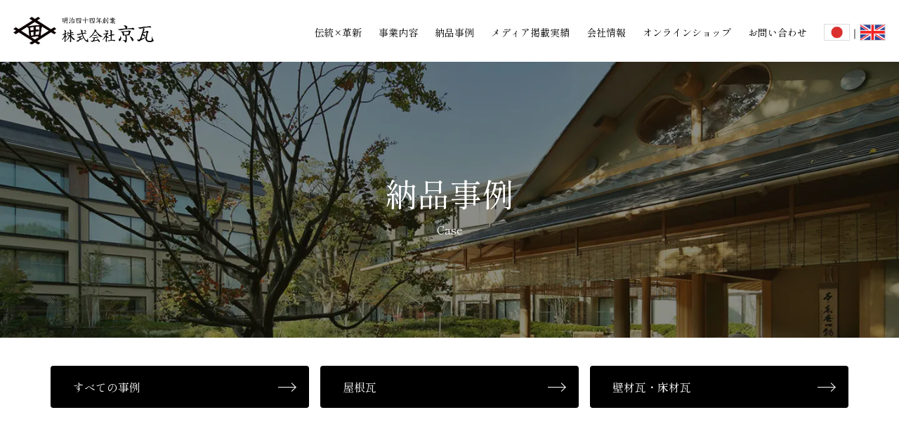

--- FILE ---
content_type: text/html; charset=UTF-8
request_url: https://kyogawara.jp/case/products/
body_size: 5209
content:

<!DOCTYPE html>
<html lang="ja">
<head>


    <title>オリジナル製品  &#8211;  株式会社京瓦</title>

<link rel="canonical" href="https://kyogawara.jp/case/products/">

    <meta name="description" content="オリジナル製品の記事一覧">

<meta name="description" content="納品事例一覧です。鬼瓦の納品や屋根工事をはじめ、壁材瓦/床材瓦を使用したプロジェクト、映画やドラマとのコラボ製品や特別アイテムの製造など、当社が過去に携わったプロジェクトをご紹介いたします。" />

<meta http-equiv="Content-Type" content="text/html; charset=utf-8" />
<meta name="viewport" content="width=device-width,initial-scale=1.0">
<meta name="format-detection" content="address=no,email=no">
<link rel="shortcut icon" href="https://kyogawara.jp/wp-content/themes/kyogawara_v2/favicon.ico">
<link rel="preconnect" href="//fonts.googleapis.com">
<link rel="preconnect" href="//fonts.gstatic.com" crossorigin>
<link rel="stylesheet" href="//fonts.googleapis.com/css2?family=Shippori+Mincho+B1:wght@400;700&display=swap">
<link rel="stylesheet" href="https://kyogawara.jp/wp-content/themes/kyogawara_v2/style.css">
<link rel="stylesheet" href="https://kyogawara.jp/wp-content/themes/kyogawara_v2/css/global.min.css">

<!-- Google Tag Manager -->
<script>(function(w,d,s,l,i){w[l]=w[l]||[];w[l].push({'gtm.start':
new Date().getTime(),event:'gtm.js'});var f=d.getElementsByTagName(s)[0],
j=d.createElement(s),dl=l!='dataLayer'?'&l='+l:'';j.async=true;j.src=
'https://www.googletagmanager.com/gtm.js?id='+i+dl;f.parentNode.insertBefore(j,f);
})(window,document,'script','dataLayer','GTM-MHN3DZW');</script>
<!-- End Google Tag Manager -->
<script>console.log("")</script>
  <meta name='robots' content='max-image-preview:large' />
	<style>img:is([sizes="auto" i], [sizes^="auto," i]) { contain-intrinsic-size: 3000px 1500px }</style>
	<link rel="alternate" type="application/rss+xml" title="株式会社京瓦 &raquo; オリジナル製品 カテゴリーのフィード" href="https://kyogawara.jp/./case/products/feed/" />
<link rel='stylesheet' id='wp-block-library-css' href='https://kyogawara.jp/wp-includes/css/dist/block-library/style.min.css?ver=6.8.3' type='text/css' media='all' />
<style id='classic-theme-styles-inline-css' type='text/css'>
/*! This file is auto-generated */
.wp-block-button__link{color:#fff;background-color:#32373c;border-radius:9999px;box-shadow:none;text-decoration:none;padding:calc(.667em + 2px) calc(1.333em + 2px);font-size:1.125em}.wp-block-file__button{background:#32373c;color:#fff;text-decoration:none}
</style>
<link rel="https://api.w.org/" href="https://kyogawara.jp/wp-json/" /><link rel="alternate" title="JSON" type="application/json" href="https://kyogawara.jp/wp-json/wp/v2/categories/18" /><link rel="EditURI" type="application/rsd+xml" title="RSD" href="https://kyogawara.jp/xmlrpc.php?rsd" />
<meta name="generator" content="WordPress 6.8.3" />
</head>

  <body class="category case">
  
<!-- Google Tag Manager (noscript) -->
<noscript><iframe src="https://www.googletagmanager.com/ns.html?id=GTM-MHN3DZW"
height="0" width="0" style="display:none;visibility:hidden"></iframe></noscript>
<!-- End Google Tag Manager (noscript) -->

    <header class="globalHeader" id="globalHeader">
      <div class="globalHeader__inner">
        <div class="globalHeader__areaUpper">
          <div class="globalHeader__areaUpperInner">
            <div class="globalHeader__mainLogo">
              <a href="https://kyogawara.jp/">
                <div class="globalHeader__mainLogoTitle">
                  <img class="topIndexLogo" src="https://kyogawara.jp/wp-content/themes/kyogawara_v2/img/logoWhite.svg" alt="明治四十四年創業株式会社京瓦">
                  <img class="pageLogo" src="https://kyogawara.jp/wp-content/themes/kyogawara_v2/img/logo.svg" alt="明治四十四年創業株式会社京瓦">
                </div>
              </a>
            </div>
          </div>
        </div>
        <span class="globalHeader__spBtnWrapper">
          <div class="globalHeader__areaLower">
            <div class="globalHeader__areaLowerInner">
              <div class="cp_fullscreenmenu">
                <input type="checkbox" id="menuToggle">
                <label for="menuToggle" class="hamburger">
                  <div class="open"></div>
                </label>
                <div class="menu menuEffects">
                  <label for="menuToggle"></label>
                  <nav class="globalHeader__gnav menucont" role="navigation">
                    <ul class="globalHeader__gnavList">
                        <li class="globalHeader__gnavItem globalHeader__gnavItem--top"><a href="/"><img src="https://kyogawara.jp/wp-content/themes/kyogawara_v2/img/logoWhite_header.svg" alt=""></a></li>
                      <li class="globalHeader__gnavItem globalHeader__gnavItem--about"><a href="/about/">伝統×革新</a></li>
                      <li class="globalHeader__gnavItem globalHeader__gnavItem--service"><a href="/service/">事業内容</a></li>
                      <li class="globalHeader__gnavItem globalHeader__gnavItem--case"><a href="/case/">納品事例</a></li>
                      <li class="globalHeader__gnavItem globalHeader__gnavItem--media"><a href="/media/">メディア掲載実績</a></li>
                      <li class="globalHeader__gnavItem globalHeader__gnavItem--company"><a href="/company/">会社情報</a></li>
                      <li class="globalHeader__gnavItem globalHeader__gnavItem--onlineshop"><a href="https://www.kyogawara.com/" target="_blank" class="ut-externalLink">オンラインショップ</a></li>
                      <li class="globalHeader__gnavItem globalHeader__gnavItem--contact"><a href="/contact/">お問い合わせ</a></li>
                      <li class="globalHeader__gnavItem globalHeader__gnavItem--english"><a href="https://kyogawara.jp/"><img src="https://kyogawara.jp/wp-content/themes/kyogawara_v2/img/jp.png"></a>｜<a href="https://kyogawara-jp.translate.goog/?_x_tr_sl=ja&_x_tr_tl=en&_x_tr_hl=ja&_x_tr_pto=wapp" target="_blank"><img src="https://kyogawara.jp/wp-content/themes/kyogawara_v2/img/en.png"></a></li>
                    </ul>
                    <div class="globalHeader__spItem">
                      <div class="globalHeader__spArea">
                        <ul class="globalHeader__snsList">
                          <li class="globalHeader__snsItem">
                            <a href="https://www.facebook.com/kyogawara/"><img src="https://kyogawara.jp/wp-content/themes/kyogawara_v2/img/logo_facebook.svg" alt="facebook"></a>
                          </li>
                          <li class="globalHeader__snsItem">
                            <a href="https://www.instagram.com/kyogawara/"><img src="https://kyogawara.jp/wp-content/themes/kyogawara_v2/img/logo_instagram.svg" alt="Instagram"></a>
                          </li>
                        </ul>
                      </div>
                    </div>
                  </nav>
                </div>
              </div>
            </div>
          </div>
        </span>
    </div>
</header><div class="contents">
    <div class="contents__inner">
        <div class="l-baseSection">
            <div class="mainVisual">
                <div class="mainVisual__inner">
                    <h1 class="mainVisual__title">納品事例</h1>
                    <p class="mainVisual__title--sub ut-enText">Case</p>
                </div>
            </div>
            <div class="l-mainWrapper">
                <div id="main" class="l-main categoryPage">
                    <main role="main">
                        <div class="c-pageLink c-pageLink--blog">
                            <div class="c-pageLink__inner">
                                <nav>
                                                                            <ul class="c-pageLinkList products">
                                                                                <li class="c-pageLinkItem c-btnWrapper c-btnWrapper--all c-btnWrapperBlack"><a class="c-btn" href="/case/">すべての事例</a></li>
                                        <li class="c-pageLinkItem c-btnWrapper c-btnWrapper--kawara c-btnWrapperBlack"><a class="c-btn" href="/case/kawara/">屋根瓦</a></li>
                                        <li class="c-pageLinkItem c-btnWrapper c-btnWrapper--material c-btnWrapperBlack"><a class="c-btn" href="/case/material/">壁材瓦・床材瓦</a></li>
                                        <li class="c-pageLinkItem c-btnWrapper c-btnWrapper--products c-btnWrapperBlack"><a class="c-btn" href="/case/products/">新技術・オリジナル製品</a></li>
                                    </ul>
                                </nav>
                            </div>
                        </div>
                        <section class="l-section secBlog">
                            <div class="l-section__inner">
                                <div class="l-section__body">
                                    <ul class="c-caseList">
                                                                                                                                    <li class="c-caseItem">
                                                    <a href="https://kyogawara.jp/case/case-1101/">
                                                        <div class="c-caseItem__wrapper">
                                                            <div class="c-caseItem__body">
                                                                <div class="c-caseItem__areaImage">
                                                                    <figure>
                                                                        <img src="https://kyogawara.jp/wp-content/uploads/2023/06/324548444_737404517722860_4063536255832949974_n.jpg" alt="">
                                                                    </figure>
                                                                </div>
                                                                <div class="c-caseItem__areaText">
                                                                    <h3 class="c-listItem__title c-caseItem__title">門柱灯（ランプシェード）</h3>
                                                                    <ul class="c-caseItem__infoList">
                                                                        <li class="c-caseItem__infoItem c-caseItem__infoItem__category">オリジナル製品</li>
                                                                        <li class="c-caseItem__infoItem c-caseItem__infoItem__tag">
                                                                        住宅                                                                        </li>
                                                                    </ul>
                                                                </div>
                                                            </div>
                                                        </div>
                                                    </a>
                                                </li>
                                                                                            <li class="c-caseItem">
                                                    <a href="https://kyogawara.jp/case/case-1095/">
                                                        <div class="c-caseItem__wrapper">
                                                            <div class="c-caseItem__body">
                                                                <div class="c-caseItem__areaImage">
                                                                    <figure>
                                                                        <img src="https://kyogawara.jp/wp-content/uploads/2023/06/346535266_839248184311301_9182944031826458303_n.jpg" alt="">
                                                                    </figure>
                                                                </div>
                                                                <div class="c-caseItem__areaText">
                                                                    <h3 class="c-listItem__title c-caseItem__title">オリジナル製品_鯉を持つ鍾馗さん</h3>
                                                                    <ul class="c-caseItem__infoList">
                                                                        <li class="c-caseItem__infoItem c-caseItem__infoItem__category">オリジナル製品</li>
                                                                        <li class="c-caseItem__infoItem c-caseItem__infoItem__tag">
                                                                        住宅                                                                        </li>
                                                                    </ul>
                                                                </div>
                                                            </div>
                                                        </div>
                                                    </a>
                                                </li>
                                                                                            <li class="c-caseItem">
                                                    <a href="https://kyogawara.jp/case/case-1086/">
                                                        <div class="c-caseItem__wrapper">
                                                            <div class="c-caseItem__body">
                                                                <div class="c-caseItem__areaImage">
                                                                    <figure>
                                                                        <img src="https://kyogawara.jp/wp-content/uploads/2023/06/330673058_896131914769797_7091101191367202323_n.jpg" alt="">
                                                                    </figure>
                                                                </div>
                                                                <div class="c-caseItem__areaText">
                                                                    <h3 class="c-listItem__title c-caseItem__title">パレット鍾馗 ギャルリーためなが京都</h3>
                                                                    <ul class="c-caseItem__infoList">
                                                                        <li class="c-caseItem__infoItem c-caseItem__infoItem__category">オリジナル製品</li>
                                                                        <li class="c-caseItem__infoItem c-caseItem__infoItem__tag">
                                                                        施設・店舗                                                                        </li>
                                                                    </ul>
                                                                </div>
                                                            </div>
                                                        </div>
                                                    </a>
                                                </li>
                                                                                            <li class="c-caseItem">
                                                    <a href="https://kyogawara.jp/case/products/case-1014/">
                                                        <div class="c-caseItem__wrapper">
                                                            <div class="c-caseItem__body">
                                                                <div class="c-caseItem__areaImage">
                                                                    <figure>
                                                                        <img src="https://kyogawara.jp/wp-content/uploads/2022/10/コック鍾馗.png" alt="">
                                                                    </figure>
                                                                </div>
                                                                <div class="c-caseItem__areaText">
                                                                    <h3 class="c-listItem__title c-caseItem__title">コック鍾馗 開洋亭</h3>
                                                                    <ul class="c-caseItem__infoList">
                                                                        <li class="c-caseItem__infoItem c-caseItem__infoItem__category">オリジナル製品</li>
                                                                        <li class="c-caseItem__infoItem c-caseItem__infoItem__tag">
                                                                        施設・店舗                                                                        </li>
                                                                    </ul>
                                                                </div>
                                                            </div>
                                                        </div>
                                                    </a>
                                                </li>
                                                                                            <li class="c-caseItem">
                                                    <a href="https://kyogawara.jp/case/products/case-1008/">
                                                        <div class="c-caseItem__wrapper">
                                                            <div class="c-caseItem__body">
                                                                <div class="c-caseItem__areaImage">
                                                                    <figure>
                                                                        <img src="https://kyogawara.jp/wp-content/uploads/2022/09/FDF9DABE-AE52-47D2-B7F5-BCD1ADDCE571.jpeg" alt="">
                                                                    </figure>
                                                                </div>
                                                                <div class="c-caseItem__areaText">
                                                                    <h3 class="c-listItem__title c-caseItem__title">眼鏡スタンド鍾馗（京都祇園「THE EYEVAN」）</h3>
                                                                    <ul class="c-caseItem__infoList">
                                                                        <li class="c-caseItem__infoItem c-caseItem__infoItem__category">オリジナル製品</li>
                                                                        <li class="c-caseItem__infoItem c-caseItem__infoItem__tag">
                                                                        施設・店舗                                                                        </li>
                                                                    </ul>
                                                                </div>
                                                            </div>
                                                        </div>
                                                    </a>
                                                </li>
                                                                                            <li class="c-caseItem">
                                                    <a href="https://kyogawara.jp/case/products/case-285/">
                                                        <div class="c-caseItem__wrapper">
                                                            <div class="c-caseItem__body">
                                                                <div class="c-caseItem__areaImage">
                                                                    <figure>
                                                                        <img src="https://kyogawara.jp/wp-content/uploads/2022/04/納品事例_京の伝統工芸誂え時計.jpg" alt="">
                                                                    </figure>
                                                                </div>
                                                                <div class="c-caseItem__areaText">
                                                                    <h3 class="c-listItem__title c-caseItem__title">京の伝統工芸誂え時計</h3>
                                                                    <ul class="c-caseItem__infoList">
                                                                        <li class="c-caseItem__infoItem c-caseItem__infoItem__category">オリジナル製品</li>
                                                                        <li class="c-caseItem__infoItem c-caseItem__infoItem__tag">
                                                                        施設・店舗                                                                        </li>
                                                                    </ul>
                                                                </div>
                                                            </div>
                                                        </div>
                                                    </a>
                                                </li>
                                                                                            <li class="c-caseItem">
                                                    <a href="https://kyogawara.jp/case/products/case-275/">
                                                        <div class="c-caseItem__wrapper">
                                                            <div class="c-caseItem__body">
                                                                <div class="c-caseItem__areaImage">
                                                                    <figure>
                                                                        <img src="https://kyogawara.jp/wp-content/uploads/2022/04/国立京都国際会館.jpg" alt="">
                                                                    </figure>
                                                                </div>
                                                                <div class="c-caseItem__areaText">
                                                                    <h3 class="c-listItem__title c-caseItem__title">国立京都国際会館</h3>
                                                                    <ul class="c-caseItem__infoList">
                                                                        <li class="c-caseItem__infoItem c-caseItem__infoItem__category">オリジナル製品</li>
                                                                        <li class="c-caseItem__infoItem c-caseItem__infoItem__tag">
                                                                        施設・店舗                                                                        </li>
                                                                    </ul>
                                                                </div>
                                                            </div>
                                                        </div>
                                                    </a>
                                                </li>
                                                                                            <li class="c-caseItem">
                                                    <a href="https://kyogawara.jp/case/products/case-234/">
                                                        <div class="c-caseItem__wrapper">
                                                            <div class="c-caseItem__body">
                                                                <div class="c-caseItem__areaImage">
                                                                    <figure>
                                                                        <img src="https://kyogawara.jp/wp-content/uploads/2022/04/10_1.jpg" alt="">
                                                                    </figure>
                                                                </div>
                                                                <div class="c-caseItem__areaText">
                                                                    <h3 class="c-listItem__title c-caseItem__title">大阪千日前 法善寺（金毘羅堂）</h3>
                                                                    <ul class="c-caseItem__infoList">
                                                                        <li class="c-caseItem__infoItem c-caseItem__infoItem__category">オリジナル製品</li>
                                                                        <li class="c-caseItem__infoItem c-caseItem__infoItem__tag">
                                                                        文化財・社寺                                                                        </li>
                                                                    </ul>
                                                                </div>
                                                            </div>
                                                        </div>
                                                    </a>
                                                </li>
                                                                                            <li class="c-caseItem">
                                                    <a href="https://kyogawara.jp/case/products/case-225/">
                                                        <div class="c-caseItem__wrapper">
                                                            <div class="c-caseItem__body">
                                                                <div class="c-caseItem__areaImage">
                                                                    <figure>
                                                                        <img src="https://kyogawara.jp/wp-content/uploads/2022/04/イートンプレイス庭園.jpg" alt="">
                                                                    </figure>
                                                                </div>
                                                                <div class="c-caseItem__areaText">
                                                                    <h3 class="c-listItem__title c-caseItem__title">イートングレイス庭園</h3>
                                                                    <ul class="c-caseItem__infoList">
                                                                        <li class="c-caseItem__infoItem c-caseItem__infoItem__category">オリジナル製品</li>
                                                                        <li class="c-caseItem__infoItem c-caseItem__infoItem__tag">
                                                                        施設・店舗                                                                        </li>
                                                                    </ul>
                                                                </div>
                                                            </div>
                                                        </div>
                                                    </a>
                                                </li>
                                                                                            <li class="c-caseItem">
                                                    <a href="https://kyogawara.jp/case/products/case-180/">
                                                        <div class="c-caseItem__wrapper">
                                                            <div class="c-caseItem__body">
                                                                <div class="c-caseItem__areaImage">
                                                                    <figure>
                                                                        <img src="https://kyogawara.jp/wp-content/uploads/2022/04/01_1.jpg" alt="">
                                                                    </figure>
                                                                </div>
                                                                <div class="c-caseItem__areaText">
                                                                    <h3 class="c-listItem__title c-caseItem__title">京都市生涯学習総合センター（京都アスニー）</h3>
                                                                    <ul class="c-caseItem__infoList">
                                                                        <li class="c-caseItem__infoItem c-caseItem__infoItem__category">オリジナル製品</li>
                                                                        <li class="c-caseItem__infoItem c-caseItem__infoItem__tag">
                                                                        施設・店舗                                                                        </li>
                                                                    </ul>
                                                                </div>
                                                            </div>
                                                        </div>
                                                    </a>
                                                </li>
                                                                                                                        </ul>
                                    <div class="pagination"></div>
                                </div>
                            </div>
                        </section>
                    </main>
                </div>
            </div>
        </div>
    </div>
</div>
<div class="c-breadcrumb">
    <div class="c-breadcrumb__inner">
        <nav class="c-breadcrumbList" role="navigation">
            <ol class="c-breadcrumbList">
                <li class="c-breadcrumbItem"><a href="https://kyogawara.jp">HOME</a></li>
                                    <li class="c-breadcrumbItem"><a href="/case/">納品事例</a></li><li class="breadcrumbItem">オリジナル製品</li>
                            </ol>
        </nav>
    </div>
</div>
<section class="l-section secContact">
	<div class="c-topBtn"><a href="#"></a></div>
    <div class="l-section__inner">
        <div class="l-section__body">
            <ul class="c-contactList">
                <li class="c-contactItem">
                    <a href="https://www.kyogawara.com/" target="_blank">
                        <p class="c-contactItem__title">オンラインショップ</p>
                        <p class="c-contactItem__text"><span class="ut-spacer">鍾馗、干支瓦、鬼面など京瓦製品</span>を販売しています。</p>
                        <div class="c-btn">ショップを見る</div>
                    </a>
                </li>
                <li class="c-contactItem">
                    <a href="/contact/">
                        <p class="c-contactItem__title">お問い合わせ</p>
                        <p class="c-contactItem__text"><span class="ut-spacer">メディア取材のお問い合わせ、モデルタウン見学のご予約など、</span>お気軽にご連絡ください。</p>
                        <div class="c-btn">問い合わせる</div>
                    </a>
                </li>
            </ul>
        </div>
    </div>
</section>
<footer class="globalFooter" id="globalFooter">
    <div class="globalFooter__inner">
        <div class="globalFooter__areaLogo">
            <div class="globalFooter__areaLogo__inner">
                <a href="/">
                    <img src="https://kyogawara.jp/wp-content/themes/kyogawara_v2/img/logoWhite--footer.svg" alt="明治四十四年創業株式会社京瓦">
                </a>
            </div>
            <div class="globalFooter__areaLogo__inner" style="margin-top: 20px;">
                <img src="https://kyogawara.jp/wp-content/themes/kyogawara_v2/img/logo-hitomi.svg" alt="人見屋根店">
            </div>
        </div>
        <div class="globalFooter__areaMiddle">
            <div class="globalFooter__areaMiddle__inner">
                <ul class="globalFooter__linkList">
                    <li class="globalFooter__linkItem globalFooter__linkItem--about"><a href="/about/">伝統×革新</a></li>
                    <li class="globalFooter__linkItem globalFooter__linkItem--service"><a href="/service/">事業内容</a></li>
                    <li class="globalFooter__linkItem globalFooter__linkItem--case"><a href="/case/">納品事例</a></li>
                    <li class="globalFooter__linkItem globalFooter__linkItem--media"><a href="/media/">メディア掲載実績</a></li>
                    <li class="globalFooter__linkItem globalFooter__linkItem--company"><a href="/company/">会社情報</a></li>
                    <li class="globalFooter__linkItem globalFooter__linkItem--onlineshop"><a href="https://www.kyogawara.com/" target="_blank" class="ut-externalLink">オンラインショップ</a></li>
                    <li class="globalFooter__linkItem globalFooter__linkItem--contact"><a href="/contact/">お問い合わせ</a></li>
                </ul>
            </div>
        </div>
        <div class="globalFooter__areaBottom">
            <div class="globalFooter__areaBottom__inner">
                <div class="globalFooter__addressWrapper">
                    <p class="globalFooter__address"><span class="ut-spacer">&#12306;612-8338</span>京都府京都市伏見区舞台町5番地</p>
                </div>
                <ul class="globalFooter__snsList">
                    <li class="globalFooter__snsItem"><a href="https://lit.link/kyogawara"><img src="https://kyogawara.jp/wp-content/themes/kyogawara_v2/img/logo_youtube.svg" alt="YouTube"></a></li>
                    <li class="globalFooter__snsItem"><a href="https://www.instagram.com/kyogawara/"><img src="https://kyogawara.jp/wp-content/themes/kyogawara_v2/img/logo_instagram.svg" alt="Instagram"></a></li>
                    <li class="globalFooter__snsItem"><a href="https://www.facebook.com/kyogawara/"><img src="https://kyogawara.jp/wp-content/themes/kyogawara_v2/img/logo_facebook.svg" alt="facebook"></a></li>
                </ul>
                <p class="globalFooter__termLink"><a href="/privacy/">個人情報保護方針</a></p>
                <p class="globalFooter__copyright">&copy;Kyogawara,Inc. All Rights Reserved.</p>
            </div>
        </div>
    </div>
</footer>
    <script type="application/ld+json">{"@context":"http:\/\/schema.org","@type":"BreadcrumbList","name":"\u30d1\u30f3\u304f\u305a\u30ea\u30b9\u30c8","itemListElement":[{"@type":"ListItem","position":1,"item":{"name":"HOME","@id":"https:\/\/kyogawara.jp\/"}},{"@type":"ListItem","position":2,"item":{"name":"\u7d0d\u54c1\u4e8b\u4f8b\u4e00\u89a7","@id":"https:\/\/kyogawara.jp\/.\/case\/"}},{"@type":"ListItem","position":3,"item":{"name":"\u30aa\u30ea\u30b8\u30ca\u30eb\u88fd\u54c1","@id":"https:\/\/kyogawara.jp\/.\/case\/products\/"}}]}</script>
<script type="speculationrules">
{"prefetch":[{"source":"document","where":{"and":[{"href_matches":"\/*"},{"not":{"href_matches":["\/wp-*.php","\/wp-admin\/*","\/wp-content\/uploads\/*","\/wp-content\/*","\/wp-content\/plugins\/*","\/wp-content\/themes\/kyogawara_v2\/*","\/*\\?(.+)"]}},{"not":{"selector_matches":"a[rel~=\"nofollow\"]"}},{"not":{"selector_matches":".no-prefetch, .no-prefetch a"}}]},"eagerness":"conservative"}]}
</script>
    <script src="//cdnjs.cloudflare.com/ajax/libs/smooth-scroll/16.1.0/smooth-scroll.min.js"></script>
    <script src="//ajax.googleapis.com/ajax/libs/jquery/3.4.1/jquery.min.js"></script>
    <script src="https://kyogawara.jp/wp-content/themes/kyogawara_v2/js/common.js"></script>
</body>

--- FILE ---
content_type: text/css
request_url: https://kyogawara.jp/wp-content/themes/kyogawara_v2/style.css
body_size: 1077
content:
@charset "UTF-8";
/*
Theme Name: Kyogawara_v2
Theme URL: 株式会社京瓦コーポレートサイト
Description: 株式会社京瓦コーポレートサイトのテーマです。
Author: Re-tra Inc.
Version: 1
License: Kyogawara Inc.
License URL: https://kyogawara.co.jp
*/

.iframe__youtube {
    width: 100%;
}

#top__index .secMovie {
    background: #eee;
    padding: 40px 0 20px 0;
}

#top__index .secMovie .c-newsList {
    display: flex;
    justify-content: space-between;
    text-align: center;
}

#top__index .secMovie .c-newsItem {
    margin: 0 0 0 0;
    text-align: center;
    width: calc(25% - 1rem);
}

#top__index .secMovie .c-listItem__title {
    display: block;
    margin: 0 auto;
    /* width: 100%; */
}

#top__index .c-listItem__image img {
    width: 100%;
}

#top__index .c-snsLinkItem {
    height: 20vh;
    min-height: 20rem;
}

#top__index .secSNS .l-2column__areaText {padding: 22vh 0 0 0;}

#top__index .c-snsLinkItem--youtube:before {
    background: url(https://kyogawara.jp/wp-content/themes/kyogawara_v2/img/logo_youtube.svg) 50% 50% no-repeat;
    background-size: contain;
    bottom: 0;
    content: "";
    display: block;
    height: 5rem;
    left: 0;
    margin: auto;
    position: absolute;
    right: 0;
    top: 0;
    width: 5rem;
    z-index: 0;
}

#top__index .c-pickupList {
    display: flex;
    justify-content: space-between;
}

#top__index .c-pickupListItem__title{
    text-align: center;
    font-size: 1.5rem;
    margin: 1rem 1rem 0 1rem;
}

#top__index .c-pickupListItem {
    margin: 0 1rem;
    text-align: center;
}

#top__index .c-pickupListItem__title--sub {
    color: #666;
    font-size: 13px;
}

#top__index #main .secMovie .l-section__header {
    width: calc(25% - 2rem);
}

#top__index #main .secMovie .l-section__body {
    width: calc(75% - 2rem);
}

#top__index .secMovie .l-section__inner {
    width: 95%;
}

.c-caseItem figure{
	margin: 0 0 0 0;
}

#modalVideo img{
    width: 100%;
}

.secServiceItem__contentImage__detail {
    margin: 2rem 0 0 0;
}
.secServiceItem__2column .secServiceItem__contentImage__detail img{
     width: 100%;
} 
#modalVideo:hover {
    opacity: .7;
}
@media screen and (max-width: 1025px) {
    #top__index .c-pickupList {
        overflow-x: auto;
        white-space: nowrap;
        -webkit-overflow-scrolling: touch;
    }

    #top__index .c-pickupListItem {
        min-width: 200px;
        width: 60vw;
    }

    #top__index .c-pickupListItem__title {
        display: none;
    }

    #top__index .c-pickupListItem__title--sub {
        font-size: 1rem;
    }
    
    #top__index #main .secMovie .l-section__header {
        width: 100%;
    }
    
    #top__index #main .secMovie .l-section__inner {
        width: 90%;
    }
    
    #top__index #main .secMovie .l-section__body {
        width: 100%;
    }
    
    #top__index .secMovie {
        padding: 2.4rem 0 3.6rem 0;
    }
	.secContact .c-contactItem .ut-spacer {
    display: contents;
}
	#top__index .secSNS .l-2column__areaText {
    padding: 0 0 0 0;
}

#top__index .secSNS .ut-spacer {
    display: contents;
}
}



li.globalHeader__gnavItem.globalHeader__gnavItem--english img {
    border: 1px solid #ddd;
    height: 24px;
}


p.l-1column__image.secService__contentImage {
    margin: 0 0 80px 0;
	text-align: center;
}

p.l-1column__image.secService__contentImage:hover {
    opacity: .8;
}

--- FILE ---
content_type: text/css
request_url: https://kyogawara.jp/wp-content/themes/kyogawara_v2/css/global.min.css
body_size: 18212
content:
@charset "UTF-8";html,body,div,span,applet,object,iframe,h1,h2,h3,h4,h5,h6,p,blockquote,pre,a,abbr,acronym,address,big,cite,code,del,dfn,em,img,ins,kbd,q,s,samp,small,strike,strong,sub,sup,tt,var,b,u,i,center,dl,dt,dd,ol,ul,li,fieldset,form,label,legend,table,caption,tbody,tfoot,thead,tr,th,td,article,aside,canvas,details,embed,figure,figcaption,footer,header,hgroup,menu,nav,output,ruby,section,summary,time,mark,audio,video {
     margin: 0;
     padding: 0;
     border: 0;
     font-size: 100%;
     font: inherit;
     vertical-align: baseline
 }
 
 article,aside,details,figcaption,figure,footer,header,hgroup,menu,nav,section {
     display: block
 }
 
 body {
     line-height: 1
 }
 
 ol,ul {
     list-style: none
 }
 
 blockquote,q {
     quotes: none
 }
 
 blockquote:before,blockquote:after,q:before,q:after {
     content: '';
     content: none
 }
 
 table {
     border-collapse: separate;
     border-spacing: 0
 }
 
 * {
     -webkit-box-sizing: border-box;
     box-sizing: border-box
 }
 
 html {
     font-size: 62.5%;
     height: 100%;
     background-color: #fff
 }
 
 body {
     background: #fff;
     color: #000;
     font-family: "Shippori Mincho B1","ヒラギノ角ゴ Pro W3","Hiragino Kaku Gothic Pro","游ゴシック",YuGothic,"メイリオ","Meiryo","ＭＳ Ｐゴシック","MS PGothic",Sans-Serif;
     font-size: 1.4rem;
     line-height: 1.8;
     -webkit-text-size-adjust: 100%;
     -ms-text-size-adjust: 100%;
     -moz-text-size-adjust: 100%;
     text-size-adjust: 100%
 }
 
 main {
     display: block
 }
 
 p {
     font-size: 1.4rem;
     font-weight: 300;
     line-height: 1.8
 }
 
 h2,h3,h4 {
     font-weight: 300
 }
 
 h1 {
     font-size: 2.3rem
 }
 
 h2 {
     font-size: 2rem
 }
 
 h3 {
     font-size: 1.8rem
 }
 
 a,a:link {
     color: #000;
     text-decoration: none;
     -webkit-transition: all .3s ease;
     transition: all .3s ease
 }
 
 a:hover,a:active {
     color: #000;
     text-decoration: underline;
     -webkit-transition: all .3s ease;
     transition: all .3s ease
 }
 
 a:hover .ut-spacer {
     text-decoration: underline;
     -webkit-transition: all .3s ease;
     transition: all .3s ease
 }
 
 img {
     height: auto;
     max-width: 100%;
     vertical-align: top
 }
 
 a img,a:link img,a:visited img,a:hover img,a:active img {
     text-decoration: none
 }
 
 [type="text"],select,button {
     border: 0;
     font-size: inherit;
     margin: 0;
     padding: 0
 }
 
 button {
     background-color: transparent
 }
 
 button:hover {
     cursor: pointer
 }
 
 select,button,[type="text"] {
     outline: 0;
     -webkit-appearance: none;
     -moz-appearance: none;
     appearance: none
 }
 
 sup {
     vertical-align: super
 }
 
 sub {
     vertical-align: sub
 }
 
 .pc-none {
     display: block
 }
 
 .sp-none {
     display: none
 }
 
 .ut-spacer {
     display: block
 }
 
 .ut-enText {
     color: #666
 }
 
 .ut-externalLink {
     position: relative
 }
 
 .js-accordionContent {
     display: none
 }
 
 @media screen and (min-width: 1025px) {
     .pc-none {
         display:none
     }
 
     .sp-none {
         display: block
     }
 
     h1 {
         font-size: 3.2rem
     }
 
     h2 {
         font-size: 3.2rem
     }
 
     h3 {
         font-size: 2rem
     }
 
     p {
         font-size: 1.6rem
     }
 }
 
 .cp_fullscreenmenu {
     margin: 0;
     right: 2rem;
     position: absolute;
     top: 4rem;
     width: 4rem;
     z-index: 2;
 }
 
 .cp_fullscreenmenu .menu {
     left: 0;
     position: fixed;
     height: 100vh;
     top: 0;
     width: 100vw
 }
 
 .cp_fullscreenmenu .menuHeader {
     display: block;
     height: 6.5rem;
     text-align: center;
     width: 100%
 }
 
 .cp_fullscreenmenu #menuToggle {
     display: none
 }
 
 .cp_fullscreenmenu #menuToggle:checked ~ .menuEffects {
     background: #000;
     opacity: 1;
     -webkit-transition: opacity .5s;
     transition: opacity .5s;
     visibility: visible
 }
 
 .cp_fullscreenmenu #menuToggle:checked ~ .menuEffects ul {
     opacity: 1
 }
 
 .cp_fullscreenmenu #menuToggle:checked ~ .menuEffects ul a {
     color: #fff;
     display: block;
     font-size: 1.4rem;
     font-weight: 300;
     line-height: 2;
     pointer-events: auto
 }
 
 .cp_fullscreenmenu #menuToggle:checked ~ .hamburger .open {
     background: #fff;
     top: .5rem;
     right: 0
 }
 
 .cp_fullscreenmenu #menuToggle:checked ~ .hamburger .open:before {
     background: #fff;
     content: '';
     height: .1rem;
     position: absolute;
     right: -1.6rem;
     top: 0;
     -webkit-transform: rotate(45deg);
     transform: rotate(45deg);
     width: 2.4rem;
     z-index: 1
 }
 
 .cp_fullscreenmenu #menuToggle:checked ~ .hamburger .open:after {
     background: #fff;
     content: '';
     position: relative;
     right: -1.5rem;
     top: 0;
     -webkit-transform: rotate(-45deg);
     transform: rotate(-45deg);
     z-index: 1;
     width: 2.4rem
 }
 
 .cp_fullscreenmenu #menuToggle:checked:not(:checked) ~ .menuEffects ul {
     -webkit-transform: translateY(-30%);
     transform: translateY(-30%)
 }
 
 .cp_fullscreenmenu .hamburger {
     cursor: pointer;
     display: block;
     padding: 0;
     position: relative;
     right: 0;
     width: 5rem;
     height: 4rem;
 }
 
 .cp_fullscreenmenu .hamburger .open {
     background: #000;
     border-radius: .2rem;
     cursor: pointer;
     display: block;
     height: .1rem;
     position: relative;
     right: -1rem;
     top: 0;
     -webkit-transition: all .3s ease;
     transition: all .3s ease;
     width: 2.4rem
 }
 
 .cp_fullscreenmenu .hamburger .open:before,.cp_fullscreenmenu .hamburger .open:after {
     background: #000;
     border-radius: .2rem;
     display: block;
     height: .1rem;
     position: relative;
     -webkit-transition: all .3s ease;
     transition: all .3s ease;
     width: 2.4rem
 }
 
 .cp_fullscreenmenu .hamburger .open:before {
     content: '';
     top: -.8rem;
     -webkit-transform: rotate(0);
     transform: rotate(0);
     width: 2.4rem
 }
 
 .cp_fullscreenmenu .hamburger .open:after {
     content: '';
     top: .7rem
 }
 
 .cp_fullscreenmenu .menuEffects {
     opacity: 0;
     -webkit-transition: opacity .5s,visibility .5s;
     transition: opacity .5s,visibility .5s;
     visibility: hidden
 }
 
 .cp_fullscreenmenu .menuEffects ul a {
     pointer-events: none
 }
 
 .globalHeader__gnav {
     margin: 20vh auto 0 auto;
     width: 60%
 }
 
 .globalHeader__gnavList {
     margin: 0;
     position: relative
 }
 
 .globalHeader__gnavItem {
     margin: 0 0 1.4rem 0
 }
 
 .globalHeader__gnavItem--top {
     position: absolute;
     left: -14vw;
     top: calc(20vh - 36vh);
     width: 5rem
 }
 
 .globalHeader__gnav__spItem {
     position: absolute;
     bottom: 10vh
 }
 
 .globalHeader__snsList {
     bottom: 15vh;
     display: -webkit-box;
     display: -webkit-flex;
     display: -ms-flexbox;
     display: flex;
     position: absolute;
     width: 60%
 }
 
 .globalHeader__snsItem:first-child {
     margin: 0 2.4rem 0 0
 }
 
 .globalHeader__snsItem img {
     width: 3rem
 }
 
 .globalHeader .topIndexLogo {
     display: none
 }
 
 .globalHeader__mainLogo {
     max-width: 20rem;
     width: 50%
 }
 
 .globalHeader__areaUpperInner {
     padding: 2rem 1.4rem 2rem 1.4rem
 }
 
 .headerFixed {
     background: #fff;
     position: fixed;
     top: 0;
     width: 100%;
     z-index: 9990
 }
 
 .headerFixed .cp_fullscreenmenu {
     top: 1rem
 }
 
 .headerFixed .cp_fullscreenmenu .hamburger {
     top: 0
 }
 
 .headerFixed .cp_fullscreenmenu .hamburger .open {
     top: 1.4rem;
     right: -2rem
 }
 
 .headerFixed .cp_fullscreenmenu #menuToggle:checked ~ .hamburger .open {
     top: 2rem
 }
 
 .headerFixed .globalHeader__inner {
     background: #fff;
     padding: 1rem 1rem 1rem 1rem
 }
 
 .headerFixed .globalHeader__mainLogoTitle {
     max-width: 20rem
 }
 
 .headerFixed .globalHeader__mainLogoTitle img {
     max-width: 15rem;
     width: 80%
 }
 
 .headerFixed .globalHeader__areaUpperInner {
     padding: 0
 }
 
 @media screen and (min-width: 1025px) {
     .cp_fullscreenmenu {
         position:unset;
         width: auto
     }
 
     .cp_fullscreenmenu .hamburger {
         display: none
     }
 
     .cp_fullscreenmenu .menuEffects {
         height: auto;
         opacity: 1;
         position: unset;
         visibility: visible;
         width: auto
     }
 
     .cp_fullscreenmenu .menuEffects ul a {
         pointer-events: all
     }
 
     .globalHeader__inner {
         display: -webkit-box;
         display: -webkit-flex;
         display: -ms-flexbox;
         display: flex;
         -webkit-box-pack: justify;
         -webkit-justify-content: space-between;
         -ms-flex-pack: justify;
         justify-content: space-between;
         padding: 2.4rem 1.5%
     }
 
     .globalHeader__areaUpperInner {
         padding: 0
     }
 
     .globalHeader__gnav {
         margin: 0;
         width: 100%
     }
 
     .globalHeader__gnavList {
         display: -webkit-box;
         display: -webkit-flex;
         display: -ms-flexbox;
         display: flex
     }
 
     .globalHeader__gnavItem {
         margin: 1rem 2.4rem 0 0
     }
 
     .globalHeader__gnavItem--top {
         display: none
     }
 
     .globalHeader__gnavItem:last-child {
         margin: 1rem 0 0 0
     }
 
     .globalHeader__mainLogoTitle {
         display: block;
         width: 20rem
     }
 
     .globalHeader__mainLogoTitle img {
         width: 100%
     }
 
     .globalHeader__spItem {
         display: none
     }
 
     .headerFixed .cp_fullscreenmenu .menuEffects ul a {
         font-size: 1.3rem
     }
 
     .headerFixed .globalHeader__gnavItem {
         margin: .6rem 1.6rem 0 0
     }
 }
 
 .globalFooter {
     background: #000;
     color: #fff
 }
 
 .globalFooter__inner {
     padding: 4.8rem 0 4.8rem 0
 }
 
 .globalFooter__areaLogo {
     margin: 0 auto 5.6rem auto;
     width: 40%
 }
 
 .globalFooter__areaLogo__inner img {
     display: block;
     margin: 0 auto;
     max-width: 16rem
 }
 
 .globalFooter__linkList {
     margin: 0 0 5.6rem 0;
     text-align: center
 }
 
 .globalFooter__linkItem {
     font-size: 1.2rem;
     margin: 0 0 2rem 0
 }
 
 .globalFooter__linkItem:last-child {
     margin: 0
 }
 
 .globalFooter__areaBottom {
     margin: 0 auto 0 auto;
     text-align: center;
     width: 90%
 }
 
 .globalFooter a {
     color: #fff;
     font-size: 1.2rem
 }
 
 .globalFooter__address {
     font-size: 1.2rem;
     margin: 0 0 2.4rem 0
 }
 
 .globalFooter__address .ut-spacer {
     display: inline-block;
     padding: 0 1rem 0 0
 }
 
 .globalFooter__snsList {
     display: -webkit-box;
     display: -webkit-flex;
     display: -ms-flexbox;
     display: flex;
     -webkit-box-pack: center;
     -webkit-justify-content: center;
     -ms-flex-pack: center;
     justify-content: center;
     margin: 0 auto 3.2rem auto
 }
 
 .globalFooter__snsItem {
     margin: 0 2rem 0 0
 }

 .globalFooter__snsItem:last-child {
     margin: 0 0 0 0
 }
 
 .globalFooter__snsItem img {
     height: 3rem
 }
 
 .globalFooter__termLink {
     margin: 0 0 2rem 0
 }
 
 .globalFooter__copyright {
     font-size: 1rem
 }
 
 @media screen and (min-width: 1025px) {
     .globalFooter__inner {
         display:-webkit-box;
         display: -webkit-flex;
         display: -ms-flexbox;
         display: flex;
         margin: 0 5% 0 5%;
         padding: 9.6rem 0 9.6rem 0
     }
 
     .globalFooter__areaLogo {
         margin: 0;
         text-align: center;
         width: 50%
     }
 
     .globalFooter__areaLogo img {
         margin: 0 8rem 0 0;
         width: 16rem
     }
 
     .globalFooter__areaMiddle {
         width: 16%
     }
 
     .globalFooter__areaBottom {
         text-align: left;
         width: auto
     }
 
     .globalFooter__address {
         font-size: 1.4rem
     }
 
     .globalFooter__address .ut-spacer {
         display: block
     }
 
     .globalFooter__linkItem {
         font-size: 1.3rem;
         text-align: left
     }
 
     .globalFooter__snsList {
         -webkit-box-pack: start;
         -webkit-justify-content: flex-start;
         -ms-flex-pack: start;
         justify-content: flex-start
     }
 }
 
 .l-section {
     overflow: hidden;
     padding: 4.8rem 0 4.8rem 0
 }
 
 .l-section__inner {
     margin: 0 5% 0 5%;
     width: 90%
 }
 
 .l-section__header {
     margin: 0 0 4.8rem 0;
     text-align: center
 }
 
 .secTitle {
     line-height: 2;
     margin: 0 0 6.4rem 0;
     position: relative;
     text-align: center
 }
 
 .secTitle__sub {
     font-size: 1rem;
     display: block
 }
 
 .secTitle:before {
     background: #000;
     bottom: -2rem;
     content: '';
     height: .1rem;
     left: 0;
     right: 0;
     margin: auto;
     position: absolute;
     width: 2rem
 }
 
 .secLead {
     text-align: left
 }
 
 .l-2column__title {
     margin: 0 0 6.4rem 0;
     position: relative
 }
 
 .l-2column__title:before {
     background: #000;
     bottom: -2rem;
     content: '';
     height: .1rem;
     left: 0;
     position: absolute;
     width: 2rem
 }
 
 .l-2column__areaImage {
     margin: 0 -1% 0 0;
     width: calc(100% + 35vw);
 }
 
 .l-2column__image img {
     width: 100%
 }
 
 @media screen and (min-width: 1025px) {
     .l-section {
         padding:10rem 0 10rem 0
     }
 
     .l-section__header {
         margin: 0 0 6.4rem 0
     }
 
     .secTitle {
         display: -webkit-box;
         display: -webkit-flex;
         display: -ms-flexbox;
         display: flex;
         -webkit-box-align: baseline;
         -webkit-align-items: baseline;
         -ms-flex-align: baseline;
         align-items: baseline
     }
 
     .secTitle:before {
         right: unset;
         width: 4rem
     }
 
     .secTitle__sub {
         font-size: 1.4rem;
         margin: 0 0 0 3.6rem
     }
 
     .l-2column__inner {
         display: -webkit-box;
         display: -webkit-flex;
         display: -ms-flexbox;
         display: flex;
         -webkit-box-pack: justify;
         -webkit-justify-content: space-between;
         -ms-flex-pack: justify;
         justify-content: space-between;
         position: relative
     }
 
     .l-2column__image img {
         width: auto
     }
 }
 
 .c-btn {
     display: block;
     padding: 0 4rem 0 0;
     margin: 0 auto;
     max-width: 22rem;
     position: relative;
     width: 100%
 }
 
 .c-btnWrapper {
     display: block;
     margin: 0 auto 0 auto;
     max-width: 60%;
     text-align: center
 }
 
 .c-btn:before {
     bottom: 0;
     background: #000;
     content: '';
     height: .1rem;
     position: absolute;
     right: 4rem;
     top: 0;
     margin: auto auto auto auto;
     width: 2.4rem
 }
 
 .c-btn:after {
     border-top: .1rem solid #000;
     border-right: .1rem solid #000;
     bottom: 0;
     content: '';
     height: .8rem;
     right: 4rem;
     top: 0;
     -webkit-transform: rotate(45deg);
     transform: rotate(45deg);
     margin: auto auto auto auto;
     position: absolute;
     width: .8rem
 }
 
 .c-btnWrapperBlack .c-btn {
     background: #000;
     border-radius: .4rem;
     color: #fff;
     text-align: left
 }
 
 .c-btnWrapperBlack .c-btn:before {
     background: #fff
 }
 
 .c-btnWrapperBlack .c-btn:after {
     border-top: .1rem solid #fff;
     border-right: .1rem solid #fff
 }
 
 @media screen and (min-width: 1025px) {
     .c-btn:before,.c-btn:after {
         top:0;
         right: 0
     }
 }
 
 .c-listItem__tag {
     border: .1rem solid #000;
     font-size: 1.2rem;
     line-height: 1;
     margin: 0 0 1.6rem 0;
     padding: .6rem 0 .6rem 0;
     text-align: center;
     width: 7.2rem
 }
 
 .c-listItem__date {
     font-size: 1.2rem;
     -webkit-box-ordinal-group: 4;
     -webkit-order: 3;
     -ms-flex-order: 3;
     order: 3
 }
 
 .c-listItem__title {
     font-size: 1.4rem;
     font-weight: 300;
     margin: 0 0 .8rem 0
 }
 
 @media screen and (min-width: 1025px) {
     .c-listItem {
         margin:0 0 2.4rem 0
     }
 
     .c-listItem__body {
         -webkit-box-orient: horizontal;
         -webkit-box-direction: normal;
         -webkit-flex-direction: row;
         -ms-flex-direction: row;
         flex-direction: row;
         -webkit-box-align: baseline;
         -webkit-align-items: baseline;
         -ms-flex-align: baseline;
         align-items: baseline
     }
 
     .c-listItem__date {
         font-size: 1.4rem;
         -webkit-box-ordinal-group: 1;
         -webkit-order: 0;
         -ms-flex-order: 0;
         order: 0;
         margin: 0 2.4rem 0 0
     }
 
     .c-listItem__tag {
         font-size: 1.4rem;
         margin: 0 2.4rem 0 0;
         padding: .8rem 0;
         -webkit-box-ordinal-group: 1;
         -webkit-order: 0;
         -ms-flex-order: 0;
         order: 0;
         min-width: 7.8rem
     }
 }
 
 .c-newsList {
     margin: 0 0 4.8rem 0
 }
 
 .c-newsItem {
     margin: 0 0 3.2rem 0
 }
 
 .c-newsItem:last-child {
     margin: 0
 }
 
 .c-newsItem__body {
     display: -webkit-box;
     display: -webkit-flex;
     display: -ms-flexbox;
     display: flex;
     -webkit-flex-wrap: wrap;
     -ms-flex-wrap: wrap;
     flex-wrap: wrap
 }
 
 @media screen and (min-width: 1025px) {
     .c-newsList {
         margin:0 0 0 8%;
         width: 100%
     }
 
     .c-newsList:last-child {
         margin: 0
     }
 }
 
 .c-mediaList {
     margin: 0 0 4.8rem 0
 }
 
 .c-mediaItem {
     background: #fff;
     margin: 0 0 1.6rem 0
 }
 
 .c-mediaItem:last-child {
     margin: 0
 }
 
 .c-mediaItem__body {
     display: -webkit-box;
     display: -webkit-flex;
     display: -ms-flexbox;
     display: flex;
     padding: 1.6rem 1rem 1.6rem 1rem
 }
 
 .c-mediaItem__title {
     font-size: 1.4rem
 }
 
 .c-mediaItem__tag {
     margin: 0 0 .8rem 0;
     width: 12rem
 }
 
 .c-mediaItem__areaImage {
     border: .1rem solid #f5f5f5;
     height: 11rem;
     width: 9rem
 }
 
 .c-mediaItem__areaImage figure img {
     height: 11rem;
     -o-object-fit: contain;
     object-fit: contain;
     width: 100%
 }
 
 .c-mediaItem__areaText {
     margin: 0 0 0 1.6rem;
     width: calc(100% - 10.6rem)
 }
 
 @media screen and (min-width: 1025px) {
     .c-mediaList {
         display:flex;
         justify-content: space-between;
         flex-wrap: wrap
     }
 
     .c-mediaItem {
         margin: 0 0 4.8rem 0;
         width: calc(50% - 2.4rem)
     }
 
     .c-mediaItem__body {
         padding: 2rem 2rem 2rem 2rem
     }
 
     .c-mediaItem__areaImage {
         height: auto;
         width: 14rem
     }
 
     .c-mediaItem__areaText {
         margin: 0 0 0 3.2rem;
         position: relative;
         width: calc(100% - 17.2rem)
     }
 
     .c-mediaItem__date {
         bottom: 0;
         color: #666;
         position: absolute
     }
 
     .c-mediaItem:last-child {
         margin: 0 0 4.8rem 0
     }
 }
 
 .c-serviceItem {
     margin: 0 0 6.4rem 0
 }
 
 .c-serviceItem__title {
     margin: 0 0 1.6rem 0;
     text-align: center
 }
 
 .c-serviceItem .c-btn {
     margin: 0 auto 1.6rem auto;
     padding: 0;
     width: 100%
 }
 
 .c-serviceItem .c-btn:before {
     left: 0;
     right: 0
 }
 
 .c-serviceItem .c-btn:after {
     left: 0;
     right: -1.6rem
 }
 
 .c-serviceItem__text {
     margin: 0 0 1.6rem 0
 }
 
 .c-serviceItem__imageBody,.c-serviceItem__imageBody img {
     position: relative;
     z-index: 0
 }
 
 .c-serviceItem__imageBody:before {
     background: url(https://kyogawara.jp/wp-content/themes/kyogawara_v2/img/c-service__mask-top.png) 50% 50% no-repeat;
     background-size: cover;
     content: "";
     display: block;
     height: 20%;
     left: 0;
     margin: auto;
     ;;;;;;;;;padding: .1rem .1rem .1rem .1rem;
     ;;;;;;;;;position: absolute;
     ;top: -.2rem;
     ;width: 100%;
     z-index: 1
 }
 
 .c-serviceItem__imageBody:after {
     background: url(https://kyogawara.jp/wp-content/themes/kyogawara_v2/img/c-service__mask-bottom.png) 50% 50% no-repeat;
     ;;;background-size: cover;
     ;;;bottom: -.2rem;
     ;content: "";
     display: block;
     height: 20%;
     left: 0;
     margin: auto;
     ;;;;;;;;;;;;;;;;padding: .1rem .1rem .1rem .1rem;
     ;;;;;;;;;;;;;;;;position: absolute;
     width: 100%;
     z-index: 1
 }
 
 .c-serviceItem__areaText {
     background: #eeeeee;
     margin: -2rem 0 0 0;
     z-index: 2;
     position: relative
 }
 
 .c-serviceItem__imageBody,.c-serviceItem__imageBody img {
     width: 100%
 }
 
 @media screen and (min-width: 1025px) {
     .c-serviceList {
         display:-webkit-box;
         display: -webkit-flex;
         display: -ms-flexbox;
         display: flex;
         -webkit-flex-wrap: wrap;
         -ms-flex-wrap: wrap;
         flex-wrap: wrap
     }
 
     .c-serviceItem {
         margin: 0 0 4.8rem 0;
         width: 50%
     }
 
     .c-serviceItem--material,.c-serviceItem--town {
         margin: 9.6rem 0 4rem
     }
 
     .c-serviceItem__areaText {
         margin: -2rem auto 0 auto;
         width: 80%
     }
 
     .c-serviceItem__text {
         margin: 0 0 4.8rem 0
     }
 
     .c-serviceItem__title {
         margin: 0 0 3.2rem 0
     }
 
     .c-serviceItem .c-btn:before {
         width: 4rem
     }
 
     .c-serviceItem .c-btn:after {
         height: 1rem;
         left: 0;
         right: -3rem;
         width: 1rem
     }
 }
 
 .c-caseList {
     margin: 0 0 4.8rem 0
 }
 
 .c-caseList--right .c-caseItem__areaImage img {
     height: auto
 }
 
 .c-caseItem {
     border: .1rem solid #eee;
     background: #fff;
     margin: 0 0 4.8rem 0
 }
 
 .c-caseItem__areaImage img {
     height: 32rem;
     -o-object-fit: cover;
     object-fit: cover;
     width: 100%
 }
 
 .c-caseItem:last-child {
     margin: 0
 }
 
 .c-caseItem__title {
     font-size: 1.8rem
 }
 
 .c-caseItem__areaText {
     padding: 2rem 2rem 2rem 2rem
 }
 
 .c-caseItem__infoItem__category {
     margin: 0 3.2rem 0 0;
     position: relative
 }
 
 .c-caseItem__infoItem__category:after {
     background: #666;
     bottom: 0;
     content: "";
     height: 1.2rem;
     margin: auto;
     position: absolute;
     right: -1.5rem;
     top: 0;
     width: .1rem
 }
 
 .c-caseItem__infoItem__tag {
     color: #666
 }
 
 .c-caseItem__infoList {
     display: -webkit-box;
     display: -webkit-flex;
     display: -ms-flexbox;
     display: flex;
     font-size: 1.2rem
 }
 
 @media screen and (min-width: 1025px) {
     .c-caseList {
         display:-webkit-box;
         display: -webkit-flex;
         display: -ms-flexbox;
         display: flex;
         -webkit-flex-wrap: wrap;
         -ms-flex-wrap: wrap;
         flex-wrap: wrap;
         -webkit-box-pack: justify;
         -webkit-justify-content: space-between;
         -ms-flex-pack: justify;
         justify-content: space-between;
         margin: 0
     }
 
     .c-caseList--right {
         -webkit-flex-wrap: wrap;
         -ms-flex-wrap: wrap;
         flex-wrap: wrap;
         margin: 0 5%;
         width: 90%
     }
 
     .c-caseList--right .c-caseItem {
         border: 0;
         margin: 0 0 4.8rem 0;
         width: calc(50% - 2.4rem)
     }
 
     .c-caseItem {
         margin: 0 0 3.2rem 0;
         width: calc(33% - 2rem)
     }
 
     .c-caseItem:last-child {
         margin: 0 0 3.2rem 0
     }
 
     .c-caseItem .c-btnWrapper {
         top: 12rem;
         position: absolute;
         right: 5%
     }
 }
 
 .c-gallery {
     margin: 4.8rem 0 0 0
 }
 
 .c-gallery__list {
     position: relative
 }
 
 .c-gallery__item:nth-child(1) {
     margin: 0 0 4rem 0;
     width: auto;
     z-index: 1;
     width: 90%
 }
 
 .c-gallery__item:nth-child(4) {
     -webkit-box-shadow: none;
     box-shadow: none;
     margin: 0 0 4rem 0;
     text-align: right;
     z-index: 2;
     width: calc(100% + 10vw)
 }
 
 .c-gallery__item:nth-child(3) {
     margin: 3rem 0 5rem 0;
     z-index: 3
 }
 
 .c-gallery__item img {
     -webkit-box-shadow: 0 1.1rem 2.7rem 0 rgba(80,80,80,0.38);
     box-shadow: 0 1.1rem 2.7rem 0 rgba(80,80,80,0.38);
     width: 64%
 }
 
 .c-gallery__item {
     position: relative
 }
 
 .c-gallery__item--text {
     bottom: .8rem;
     color: #000;
     font-size: .8rem;
     left: 2rem;
     position: absolute
 }
 
 .c-gallery__item:nth-child(1) .c-gallery__item--text {
     color: #000;
     right: unset;
     left: 1rem
 }
 
 .c-gallery__item:nth-child(2) {
     margin: -12rem 0 0 auto;
     text-align: right;
     width: 60%
 }
 
 .secAbout__contentImage img {
     width: 100%
 }
 
 .c-gallery__item:nth-child(2) .c-gallery__item--text {
     right: 1rem
 }
 
 .c-gallery__item:nth-child(4) .c-gallery__item--text {
     right: 8vw
 }
 
 .c-gallery__item:nth-child(4) img {
     width: 70%
 }
 
 @media screen and (min-width: 1025px) {
     .c-gallery {
         margin:10rem 0 14rem 0;
         min-height: 26rem
     }
 
     .c-gallery__item--text {
         font-size: 1.1rem
     }
 
     .c-gallery__item:nth-child(1) {
         margin: 0 0 4rem 4rem;
         width: 50%
     }
 
     .c-gallery__item:nth-child(3) {
         margin: 10rem 0 0 4rem;
         width: 60%
     }
 
     .c-gallery__item:nth-child(4) {
         margin: -63rem 0 0 auto;
         text-align: right;
         width: 60%
     }
 
     .c-gallery__item--text {
         left: 2rem
     }
 
     .c-gallery__item:nth-child(4) img {
         width: 60%
     }
 
     .c-gallery__item:nth-child(2) {
         margin: -30rem 0 0 36vw;
         text-align: left;
         width: 33%
     }
 
     .c-gallery__item:nth-child(3) img {
         width: 80%
     }
 
     .c-gallery__item:nth-child(4) .c-gallery__item--text {
         left: 42%;
         right: unset
     }
 }
 
 .c-snsLinkItem {
     position: relative
 }
 
 .c-snsLinkItem:after {
     background: url(https://kyogawara.jp/wp-content/themes/kyogawara_v2/img/icon_externalLink.svg) 50% 50% no-repeat;
     background-size: contain;
     bottom: 1rem;
     content: "";
     display: block;
     height: 3rem;
     position: absolute;
     right: 1rem;
     width: 3rem;
     z-index: 0
 }
 
 .c-snsLinkItem--facebook:before {
     background: url(https://kyogawara.jp/wp-content/themes/kyogawara_v2/img/logo_facebook.svg) 50% 50% no-repeat;
     background-size: contain;
     bottom: 0;
     content: "";
     display: block;
     height: 5rem;
     left: 0;
     margin: auto;
     position: absolute;
     right: 0;
     top: 0;
     width: 5rem;
     z-index: 0
 }
 
 .c-snsLinkItem--instagram:before {
     background: url(https://kyogawara.jp/wp-content/themes/kyogawara_v2/img/logo_instagram.svg) 50% 50% no-repeat;
     background-size: contain;
     bottom: 0;
     content: "";
     display: block;
     height: 5rem;
     left: 0;
     margin: auto;
     position: absolute;
     right: 0;
     top: 0;
     width: 5rem;
     z-index: 0
 }
 
 @media screen and (min-width: 1025px) {
     .c-snsLinkItem {
         height:30rem
     }
 
     .c-snsLinkItem--facebook:before,.c-snsLinkItem--instagram:before {
         height: 6rem;
         width: 6rem
     }
 }
 
 .c-SDGsListItem {
     border: .1rem solid #eee;
     margin: 0 0 2.4rem 0;
     padding: 1.6rem
 }
 
 .c-SDGsListItem:last-child {
     margin: 0
 }
 
 .c-SDGsListItem__image {
     margin: 0 0 .6rem 0
 }
 
 .c-SDGsListItem__imageList {
     display: -webkit-box;
     display: -webkit-flex;
     display: -ms-flexbox;
     display: flex;
     -webkit-box-pack: start;
     -webkit-justify-content: flex-start;
     -ms-flex-pack: start;
     justify-content: flex-start;
     margin: 0 0 1.6rem 0
 }
 
 .c-SDGsListItem__imageItem {
     margin: 0 .5rem 0 0;
     width: calc(100% / 4 - .25em)
 }
 
 .c-SDGsListItem__imageItem:nth-child(4) {
     margin: 0
 }
 
 .c-SDGsListItem__areaText {
     display: -webkit-box;
     display: -webkit-flex;
     display: -ms-flexbox;
     display: block;
     width: 100%
 }
 
 .c-SDGsListItem__areaText--title {
     font-size: 1.4rem;
     line-height: 1.6;
     margin: 0 0 1rem 0
 }
 
 .c-SDGsListItem__areaText--textItem {
     font-size: 1.1rem;
     position: relative
 }
 
 .c-SDGsListItem__areaText--textItem:before {
     content: "・"
 }
 
 @media screen and (min-width: 1025px) {
     .c-SDGsList {
         display:-webkit-box;
         display: -webkit-flex;
         display: -ms-flexbox;
         display: flex;
         -webkit-box-pack: justify;
         -webkit-justify-content: space-between;
         -ms-flex-pack: justify;
         justify-content: space-between
     }
 
     .c-SDGsListItem {
         margin: 0;
         width: calc(33% - .8rem)
     }
 
     .c-SDGsListItem__areaText--title {
         font-size: 1.6rem
     }
 
     .c-SDGsListItem__areaText--textItem {
         font-size: 1.2rem
     }
 }
 
 .secContact {
     background: #f8f8f8;
     padding: 0;
     overflow: unset;
     position: relative
 }
 
 .c-topBtn a {
     background: #000;
     border-radius: .4rem;
     display: block;
     height: 4.8rem;
     position: absolute;
     right: 5%;
     top: -8rem;
     width: 4.8rem
 }
 
 .c-topBtn a:before {
     border-color: #fff;
     border-style: solid;
     border-width: .2rem .2rem 0 0;
     bottom: 0;
     content: '';
     display: block;
     height: 1.2rem;
     margin: auto auto auto auto;
     position: absolute;
     left: 0;
     right: 0;
     top: .4rem;
     -webkit-transform: rotate(-45deg) translate(-1px,1px);
     transform: rotate(-45deg) translate(-1px,1px);
     width: 1.2rem
 }
 
 .c-contactItem {
     text-align: center;
     position: relative
 }
 
 .c-contactItem__title {
     font-size: 2rem;
     margin: 0 0 4rem 0;
     line-height: 1
 }
 
 .c-contactItem__text {
     margin: 0 0 4.8rem 0
 }
 
 .c-contactItem a {
     display: block;
     padding: 4.8rem 0 4.8rem 0
 }
 
 .c-contactItem .c-btn {
     margin: 0 auto 0 auto;
     width: 60%
 }
 
 .c-contactItem :first-child:before {
     bottom: 0;
     background: #ccc;
     content: '';
     height: .1rem;
     left: 0;
     right: 0;
     margin: auto;
     position: absolute;
     width: 100%
 }
 
 .secPageLink {
     border-bottom: .1rem solid #ccc;
     padding: 2.4rem 0 2.4rem 0
 }
 
 .c-pageLink {
     display: -webkit-box;
     display: -webkit-flex;
     display: -ms-flexbox;
     display: flex;
     -webkit-box-pack: space-evenly;
     -webkit-justify-content: space-evenly;
     -ms-flex-pack: space-evenly;
     justify-content: space-evenly;
     margin: 0 0 0 -2rem;
     position: relative;
     z-index: 0
 }
 
 .c-pageLinkItem {
     font-size: 1.3rem;
     max-width: 33%;
     position: relative
 }
 
 .c-pageLinkItem:before {
     display: inline-block;
     border-top: solid .15rem #4a525b;
     border-right: solid .15rem #4a525b;
     content: '';
     height: .8rem;
     position: absolute;
     right: -2rem;
     top: .5rem;
     -webkit-transform: rotate(135deg);
     transform: rotate(135deg);
     width: .8rem;
     z-index: 2
 }
 
 @media screen and (min-width: 1025px) {
     .secPageLink {
         padding:2.4rem 0
     }
 
     .c-pageLinkItem {
         font-size: 1.6rem
     }
 
     .c-pageLinkItem .ut-spacer {
         display: inline-block
     }
 }
 
 .c-paginationList {
     display: -webkit-box;
     display: -webkit-flex;
     display: -ms-flexbox;
     display: flex;
     -webkit-flex-wrap: wrap;
     -ms-flex-wrap: wrap;
     flex-wrap: wrap;
     -webkit-box-pack: center;
     -webkit-justify-content: center;
     -ms-flex-pack: center;
     justify-content: center;
     margin: 6.4rem 0 0 0
 }
 
 .c-paginationItem {
     font-size: 1.6rem;
     line-height: 1;
     margin: 0 .4rem 0 .4rem
 }
 
 .page-numbers {
     background: transparent;
     border-radius: 50%;
     color: #000;
     display: block;
     height: 4rem;
     padding: 1rem 1.5rem 1rem 1.5rem;
     position: relative;
     width: 4rem
 }
 
 .page-numbers.current {
     background: #000;
     color: #fff
 }
 
 .prev.page-numbers:before,.next.page-numbers:before {
     border-top: .1rem solid #000;
     border-right: .1rem solid #000;
     bottom: 0;
     content: '';
     height: .6rem;
     top: 0;
     -webkit-transform: rotate(45deg);
     transform: rotate(45deg);
     margin: auto auto auto auto;
     position: absolute;
     width: .6rem
 }
 
 .prev.page-numbers:before {
     -webkit-transform: rotate(225deg);
     transform: rotate(225deg)
 }
 
 @media screen and (min-width: 1025px) {
     .c-paginationList {
         margin:12rem 0 0 0
     }
 }
 
 .c-table {
     border-top: .1rem solid #000;
     width: 100%
 }
 
 .c-table th {
     border-bottom: .1rem solid #000;
     padding: 1.6rem 0 1.6rem 0;
     text-align: right;
     width: 12rem
 }
 
 .c-table td {
     border-bottom: .1rem solid #000;
     padding: 1.6rem 0 1.6rem 2rem
 }
 
 @media screen and (min-width: 1025px) {
     .c-table {
         font-size:1.6rem
     }
 
     .c-table tbody {
         width: 100%;
         display: block
     }
 
     .c-table th {
         min-width: 20rem
     }
 
     .c-table td {
         padding: 2rem 0 2rem 6.4rem;
         width: 100%
     }
 }
 
 .c-breadcrumb {
     margin: 0 0 4.8rem 0
 }
 
 .c-breadcrumb__inner {
     margin: 0 5% 0 5%;
     width: 90%
 }
 
 .c-breadcrumbList {
     display: -webkit-box;
     display: -webkit-flex;
     display: -ms-flexbox;
     display: flex;
     font-size: 1.2rem;
     -webkit-flex-wrap: wrap;
     -ms-flex-wrap: wrap;
     flex-wrap: wrap;
     overflow-x: auto;
     white-space: nowrap;
     width: 90%
 }
 
 .c-breadcrumbItem {
     margin: 0 2rem 0 0;
     position: relative
 }
 
 .c-breadcrumbItem::before {
     border-top: solid .1rem #000;
     border-right: solid .1rem #000;
     bottom: 0;
     content: '';
     display: inline-block;
     height: .6rem;
     margin: auto auto auto auto;
     position: absolute;
     right: -1.2rem;
     top: 0;
     -webkit-transform: rotate(45deg);
     transform: rotate(45deg);
     width: .6rem;
     z-index: 0
 }
 
 .c-breadcrumbItem:last-child {
     margin: 0
 }
 
 .c-breadcrumbItem:last-child:before {
     display: none
 }
 
 #top__index .globalHeader {
     position: absolute;
     z-index: 9998;
     width: 100%
 }
 
 #top__index .globalHeader__mainLogo {
     position: absolute;
     left: 2vw;
     top: 3.2rem
 }
 
 #top__index .globalHeader.headerFixed {
     position: fixed
 }
 
 #top__index .globalHeader.headerFixed .globalHeader__mainLogo {
     position: inherit
 }
 
 #top__index .globalHeader.headerFixed .topIndexLogo {
     display: none
 }
 
 #top__index .globalHeader.headerFixed .pageLogo {
     display: block
 }
 
 #top__index .globalHeader.headerFixed .cp_fullscreenmenu .hamburger .open {
     top: 1.4rem
 }
 
 #top__index .globalHeader.headerFixed .cp_fullscreenmenu .hamburger .open,#top__index .globalHeader.headerFixed .cp_fullscreenmenu .hamburger .open:before,#top__index .globalHeader.headerFixed .cp_fullscreenmenu .hamburger .open:after {
     background: #000
 }
 
 #top__index .globalHeader.headerFixed .cp_fullscreenmenu #menuToggle:checked ~ .hamburger {
     top: 2rem
 }
 
 #top__index .globalHeader.headerFixed .cp_fullscreenmenu #menuToggle:checked ~ .hamburger .open:before,#top__index .globalHeader.headerFixed .cp_fullscreenmenu #menuToggle:checked ~ .hamburger .open:after {
     background: #fff
 }
 
 #top__index .pageLogo {
     display: none
 }
 
 #top__index .topIndexLogo {
     display: block;
     max-width: 20rem;
     width: 74%
 }
 
 #top__index .cp_fullscreenmenu .hamburger .open {
     top: .8rem;
     background: #fff;
     /* padding: 2rem; */
     height: .1rem;
 }
 
 #top__index .cp_fullscreenmenu .hamburger .open:before,#top__index .cp_fullscreenmenu .hamburger .open:after {
     background: #fff
 }
 
 #top__index .swiper-container {
     z-index: 0;
 }
 
 #top__index .swiper-slide {
     overflow: hidden;
     -webkit-backface-visibility: hidden;
     backface-visibility: hidden
 }
 
 #top__index .swiper-slide-image {
     background-size: cover;
     background-position: center center;
     height: 80vh
 }
 
 #top__index .swiper-slide-imageInner {
     background: rgba(0,0,0,0.10);
     height: 100vh;
     position: absolute;
     text-align: center;
     width: 100%;
     z-index: -3;
 }
 
 #top__index .swiper-slide-image--01 {
     background-image: url(https://kyogawara.jp/wp-content/themes/kyogawara_v2/img/top/mainvisual__image01.jpg)
 }
 
 #top__index .swiper-slide-image--02 {
     background-image: url(https://kyogawara.jp/wp-content/themes/kyogawara_v2/img/top/mainvisual__image02.jpg)
 }
 
 #top__index .swiper-slide-image--03 {
     background-image: url(https://kyogawara.jp/wp-content/themes/kyogawara_v2/img/top/mainvisual__image03.jpg)
 }
 
 #top__index .swiper-slide-image--04 {
     background-image: url(https://kyogawara.jp/wp-content/themes/kyogawara_v2/img/top/mainvisual__image04.jpg)
 }

 #top__index .swiper-slide-image--05 {
    background-image: url(https://kyogawara.jp/wp-content/themes/kyogawara_v2/img/top/mainvisual__image05.jpg)
}

 #top__index .swiper-slide--areaText {
     color: #fff;
     font-size: 4rem;
     font-weight: bold;
     position: absolute;
     text-align: left;
     top: 50%;
     -webkit-transform: translateY(-50%);
     transform: translateY(-50%);
     width: 100%;
     z-index: 10
 }
 
 #top__index .swiper-slide--title {
     font-size: 2.3rem;
     left: 4vw;
     position: absolute;
     bottom: -25vh
 }
 
 #top__index .swiper-slide--text {
     font-size: 1rem;
     left: 4vw;
     position: absolute;
     bottom: -34vh
 }
 
 #top__index .swiper-pagination {
     bottom: 2vh;
     left: 4vw
 }
 
 #top__index .swiper-pagination-white .swiper-pagination-bullet {
     height: 1rem;
     margin: 0 .4rem 0 .4rem;
     width: 1rem
 }
 
 #top__index .secNews .l-section__header {
     margin: 0 0 4.8rem 0
 }
 
 #top__index .secMedia {
     background: #eee
 }
 
 #top__index .secAbout__contentText {
     margin: 0 0 4.8rem 0
 }
 
 .secAbout .l-2column__areaImage {
     position: relative
 }
 
 .c-gallery__item:nth-child(2) .c-gallery__item--text {
     color: #fff
 }
 
 .secAbout__contentImage--text {
     color: #fff;
     left: 2rem
 }
 
 #top__index .secCreater {
     padding: 0
 }
 
 #top__index .secCreater .l-section__inner {
     margin: 0;
     width: 100%
 }
 
 #top__index .secCreater .l-2column__areaText {
     background: -webkit-gradient(linear,left top,right bottom,from(#bfc1c6),to(#e1e4e9));
     background: -webkit-linear-gradient(top left,#bfc1c6 0,#e1e4e9 100%);
     background: linear-gradient(to bottom right,#bfc1c6 0,#e1e4e9 100%);
     padding: 4.8rem 5% 10rem 5%
 }
 
 #top__index .secCreater .l-2column__areaImage {
     margin: 0;
     width: auto
 }
 
 #top__index .secCreater .c-btnWrapper {
     margin: 0 auto 4.8rem auto
 }
 
 #top__index .secCreater__contentText {
     margin: 0 0 6.4rem 0
 }
 
 #top__index .secCreater__contentImage:nth-child(1) {
     -webkit-box-shadow: 0 .8rem 1rem .1rem rgba(40,39,42,0.8);
     box-shadow: 0 .8rem 1rem .1rem rgba(40,39,42,0.8);
     margin: -10rem 0 8rem auto;
     width: calc(100% - 23%)
 }
 
 #top__index .secCreater__contentImage:nth-child(1) img {
     width: 100%
 }
 
 #top__index .secCreater__contentImage:nth-child(2) {
     -webkit-box-shadow: 0 1.1rem 2.7rem 0 rgba(80,80,80,0.38);
     box-shadow: 0 1.1rem 2.7rem 0 rgba(80,80,80,0.38);
     margin: -14.4rem auto 4.8rem 10%;
     width: calc(100% - 60%)
 }
 
 #top__index .secService {
     background: #eee
 }
 
 #top__index .secOnlineShop {
     background: -webkit-gradient(linear,left top,right bottom,from(#bfc1c6),to(#e1e4e9));
     background: -webkit-linear-gradient(top left,#bfc1c6 0,#e1e4e9 100%);
     background: linear-gradient(to bottom right,#bfc1c6 0,#e1e4e9 100%);
     padding: 0;
     position: relative;
     text-align: center
 }
 
 #top__index .secOnlineShop:before {
     background: url(https://kyogawara.jp/wp-content/themes/kyogawara_v2/img/logo_kyogawara.png) 50% 50% no-repeat;
     background-size: contain;
     content: "";
     display: block;
     height: 6rem;
     position: absolute;
     right: 2rem;
     top: 2rem;
     width: 10rem;
     z-index: 1
 }
 
 #top__index .secOnlineShop:after {
     background: url(https://kyogawara.jp/wp-content/themes/kyogawara_v2/img/icon_externalLink.svg) 50% 50% no-repeat;
     background-size: contain;
     bottom: 1rem;
     content: "";
     display: block;
     height: 3rem;
     position: absolute;
     right: 1rem;
     width: 3rem;
     z-index: 1
 }
 
 #top__index .secOnlineShop__contentText {
     margin: 0 0 1.6rem 0
 }
 
 #top__index .secOnlineShop .l-2column__title {
     margin: 0 0 1.6rem 0
 }
 
 #top__index .secOnlineShop .l-2column__title:before {
     display: none
 }
 
 #top__index .secOnlineShop a {
     display: block;
     padding: 5.6rem 5% 5.6rem 5%;
     width: 100%
 }
 
 #top__index .secOnlineShop .l-section__inner {
     margin: 0;
     width: 100%
 }
 
 #top__index .secCase {
     background: #eee
 }
 
 #top__index .secCompany,#top__index .secSNS {
     padding: 6.4rem 0 0 0;
     text-align: center
 }
 
 #top__index .secCompany .l-2column__title,#top__index .secSNS .l-2column__title {
     margin: 0 0 4.8rem 0
 }
 
 #top__index .secCompany .l-2column__title:before,#top__index .secSNS .l-2column__title:before {
     display: none
 }
 
 #top__index .secCompany .l-2column__areaImage,#top__index .secSNS .l-2column__areaImage {
     margin: 0 calc(50% - 50vw);
     width: 100vw
 }
 
 #top__index .secCompany .c-btnWrapper,#top__index .secSNS .c-btnWrapper {
     margin: 0 auto 6.4rem auto
 }
 
 #top__index .secCompany .c-btn {
     max-width: 24rem;
     padding: 0 0 6.4rem 0
 }
 
 #top__index .secCompany .c-btn:before,#top__index .secCompany .c-btn:after {
     top: -6.4rem
 }
 
 #top__index .secCompany__contentText {
     margin: 0 0 4.8rem 0
 }
 
 #top__index .secSNS {
     background: #4a525b;
     color: #fff
 }
 
 #top__index .secSNS .secCompany__contentText {
     margin: 0 0 6.4rem 0
 }
 
 #top__index .c-topBtn {
     display: none
 }
 
 #top__index .secCompany .l-2column__areaImage img,#top__index .secSNS .l-2column__areaImage img {
     object-position: center;
     object-fit: cover;
     height: 100%;
     width: 100%
 }
 
 #top__index .secCompany__contentImage {
     height: 50vh
 }
 
 #top__index .c-snsLinkItem {
     height: 17vh;
 }
 
 #top__index .c-newsItem__body {
     flex-direction: column
 }
 
 @media screen and (min-width: 1025px) {
     #top__index .globalHeader__mainLogo {
         position:unset;
         max-width: 24rem;
         width: 100%
     }
 
     #top__index .topIndexLogo {
         width: 100%
     }
 
     #top__index .cp_fullscreenmenu .menuEffects ul a {
         color: #fff;
         cursor: pointer;
         pointer-events: all
     }
 
     #top__index .headerFixed .cp_fullscreenmenu .menuEffects ul a {
         color: #191a0e
     }
 
     #top__index .swiper-slide-image {
         height: 100vh
     }
 
     #top__index .swiper-slide-image--01 {
         background-image: url(https://kyogawara.jp/wp-content/themes/kyogawara_v2/img/top/mainvisual__image01PC.jpg)
     }
 
     #top__index .swiper-slide-image--02 {
         background-image: url(https://kyogawara.jp/wp-content/themes/kyogawara_v2/img/top/mainvisual__image02PC.jpg)
     }
 
     #top__index .swiper-slide-image--03 {
         background-image: url(https://kyogawara.jp/wp-content/themes/kyogawara_v2/img/top/mainvisual__image03PC.jpg)
     }
 
     #top__index .swiper-slide-image--04 {
         background-image: url(https://kyogawara.jp/wp-content/themes/kyogawara_v2/img/top/mainvisual__image04PC.jpg)
     }
 
     #top__index .swiper-slide-image--05 {
        background-image: url(https://kyogawara.jp/wp-content/themes/kyogawara_v2/img/top/mainvisual__image05PC.jpg)
    }

     #top__index .swiper-slide--title {
         font-size: 3.4rem;
         bottom: -36vh;
         left: 6vw
     }
 
     #top__index .swiper-slide--text {
         bottom: -40vh;
         font-size: 1.2rem
     }
 
     #top__index .swiper-slide-pagination {
         bottom: 10vh
     }
 
     #top__index .swiper-slide-pagination-white .swiper-pagination-bullet {
         border: .1rem solid #fff;
         height: 1.2rem;
         width: 1.2rem
     }
 
     #top__index .secNews {
         position: relative
     }
 
     #top__index .secNews .l-section__inner {
         display: -webkit-box;
         display: -webkit-flex;
         display: -ms-flexbox;
         display: flex;
         -webkit-box-pack: start;
         -webkit-justify-content: flex-start;
         -ms-flex-pack: start;
         justify-content: flex-start
     }
 
     #top__index .secNews .l-section__header {
         margin: 0;
         min-width: 30rem;
         width: calc(33% - 2rem)
     }
 
     #top__index .secNews .l-section__body {
         width: calc(66% - 2rem)
     }
 
     #top__index .secNews .c-btnWrapper {
         bottom: 10rem;
         left: 5%;
         position: absolute
     }
 
     #top__index .c-mediaList {
         margin: 0
     }
 
     #top__index .secLead {
         width: 70%
     }
 
     #top__index .secMedia {
         padding: 10rem 0 5.6rem 0;
         position: relative
     }
 
     #top__index .secMedia .c-btnWrapper {
         position: absolute;
         right: 5%;
         top: 12rem
     }
 
     #top__index .secMedia .c-listItem__tag {
         margin: 0 0 .8rem 0;
         padding: .6rem;
         width: 7.8rem
     }
 
     #top__index .secMedia .c-listItem__tag.paper,#top__index .secMedia .c-listItem__tag.event {
         width: 14rem
     }
 
     #top__index .secAbout {
         padding: 10rem 0 20rem 0
     }
 
     #top__index .secAbout__contentImage {
         height: 100%;
         width: calc(100% + 10vw);
     }
 
     #top__index .secAbout__contentImage img {
         height: 100%;
         object-fit: cover;
         object-position: top;
         width: 100%
     }
 
     #top__index .secAbout .l-2column__title {
         margin: 0 0 4.8rem 0
     }
 
     #top__index .secAbout .l-2column__title:before {
         display: none
     }
 
     #top__index .secAbout .l-2column__areaText {
         margin: 0 10% 0 0;
         padding: 4.8rem 0 4.8rem 0;
         width: calc(100% - -10rem)
     }
 
     #top__index .secAbout__contentText {
         margin: 0
     }
 
     #top__index .secCreater .l-2column__inner {
         background: -webkit-gradient(linear,left top,right bottom,from(#bfc1c6),to(#e1e4e9));
         background: -webkit-linear-gradient(top left,#bfc1c6 0,#e1e4e9 100%);
         background: linear-gradient(to bottom right,#bfc1c6 0,#e1e4e9 100%);
         -webkit-box-orient: horizontal;
         -webkit-box-direction: reverse;
         -webkit-flex-direction: row-reverse;
         -ms-flex-direction: row-reverse;
         flex-direction: row-reverse;
         margin: calc(20vh - 10rem) 5% 10rem 0;
         padding: 0 0 0 5%
     }
 
     #top__index .secCreater .l-2column__areaText {
         background: transparent;
         padding: 6.4rem 4.8rem 8rem 6.4rem
     }
 
     #top__index .secCreater .l-2column__areaImage {
         margin: 0 0 0 2%
     }
 
     #top__index .secCreater__contentImage:nth-child(1) {
         -webkit-box-shadow: none;
         box-shadow: none;
         position: relative;
         width: 48rem;
         z-index: 1
     }
 
     #top__index .secCreater__contentImage:nth-child(1) img {
         width: 100%
     }
 
     #top__index .secCreater__contentImage:nth-child(2) {
         margin: -17rem 0 0 -3%;
         position: absolute;
         width: 30rem
     }
 
     #top__index .secCreater__contentImage:nth-child(2) img {
         width: 100%
     }
 
     #top__index .secCreater__contentTitle {
         font-size: 2.6rem;
         margin: 0 0 4.8rem 0
     }
 
     #top__index .secCreater__contentTitle:before {
         display: none
     }
 
     #top__index .secCreater__contentText {
         margin: 0 0 4.8rem 0
     }
 
     #top__index .secCreater .c-btn {
         margin: 0;
         max-width: 16rem;
         text-align: left;
         width: auto
     }
 
     #top__index .secCreater .c-btnWrapper {
         margin: 0 auto 0 0
     }
 
     #top__index .secOnlineShop .l-2column__title {
         font-size: 2.6rem;
         text-align: left
     }
 
     #top__index .secOnlineShop__contentAreaText {
         margin: 0
     }
 
     #top__index .secOnlineShop__contentText {
         margin: 0;
         text-align: left
     }
 
     #top__index .secOnlineShop__contentImage {
         width: calc(100% - 54rem)
     }
 
     #top__index .secOnlineShop a {
         display: -webkit-box;
         display: -webkit-flex;
         display: -ms-flexbox;
         display: flex;
         -webkit-box-pack: justify;
         -webkit-justify-content: space-between;
         -ms-flex-pack: justify;
         justify-content: space-between;
         padding: 8rem 5% 6rem 5%
     }
 
     #top__index .secCase {
         position: relative
     }
 
     #top__index .secCase .c-btnWrapper {
         top: 12rem;
         position: absolute;
         right: 5%
     }
 
     #top__index .secCase .c-btn:before,#top__index .secCase .c-btn:after {
         right: 0
     }
 
     #top__index .secCompany,#top__index .secSNS {
         padding: 0
     }
 
     #top__index .secCompany .l-section__inner,#top__index .secSNS .l-section__inner {
         margin: 0;
         width: 100%
     }
 
     #top__index .secCompany .l-2column__inner,#top__index .secSNS .l-2column__inner {
         -webkit-box-orient: horizontal;
         -webkit-box-direction: reverse;
         -webkit-flex-direction: row-reverse;
         -ms-flex-direction: row-reverse;
         flex-direction: row-reverse;
         width: 100%
     }
 
     #top__index .secCompany .l-2column__areaText,#top__index .secSNS .l-2column__areaText {
         padding: 22vh 0 0 0;
         width: 50%
     }
 
     #top__index .secCompany .l-2column__areaImage,#top__index .secSNS .l-2column__areaImage {
         width: 50%
     }
 
     #top__index .secCompany .l-2column__title {
         font-size: 2.4rem;
         margin: 0 0 4rem 0
     }
 
     #top__index .secCompany .l-2column__areaImage img {
         height: 50vh;
         min-height: 60rem
     }
 
     #top__index .secCompany .l-2column__areaText {
         padding: 0
     }
 
     #top__index .secCompany .l-2column__areaText a {
         display: block;
         height: 60rem;
         padding: 20vh 0 0 0
     }
 
     #top__index .secCompany .l-2column__areaText .c-btn {
         max-width: 20rem;
         margin: 0 auto 0 auto;
         padding: 0 4rem 0 0
     }
 
     #top__index .secCompany .c-btnWrapper {
         margin: 0 auto 0 auto;
         width: 30%
     }
 
     #top__index .secCompany .c-btn:before,#top__index .secCompany .c-btn:after {
         top: 0
     }
 
     #top__index .secSNS {
         background: -webkit-gradient(linear,left top,right bottom,from(#bfc1c6),to(#e1e4e9));
         background: -webkit-linear-gradient(top left,#bfc1c6 0,#e1e4e9 100%);
         background: linear-gradient(to bottom right,#bfc1c6 0,#e1e4e9 100%);
         color: #000;
         padding: 0
     }
 
     #top__index .secSNS .l-section__inner {
         margin: 0;
         width: 100%
     }
 
     #top__index .secSNS .l-2column__inner {
         -webkit-box-orient: horizontal;
         -webkit-box-direction: normal;
         -webkit-flex-direction: row;
         -ms-flex-direction: row;
         flex-direction: row
     }
 
     #top__index .c-snsLinkItem {
         min-height: 17rem;
     }
 
     #top__index .c-newsItem__body {
         flex-direction: inherit
     }
 }
 
 .mainVisual {
     background-repeat: no-repeat;
     background-position: 50% 50%;
     background-size: cover;
     text-align: center
 }
 
 .mainVisual__inner {
     padding: 14rem 0 12.4rem 0
 }
 
 .mainVisual__title {
     color: #fff;
     font-size: 2.8rem;
     line-height: 1.2;
     margin: 0 0 1rem 0
 }
 
 .mainVisual__titleSub {
     color: #fff;
     font-size: 1.2rem;
     margin: -1.6rem 0 .4rem 0
 }
 
 .mainVisual__title--sub {
     color: #fff;
     font-size: 1rem
 }
 
 #about .mainVisual {
     background: url(https://kyogawara.jp/wp-content/themes/kyogawara_v2/img/about/mainvisual__image.jpg) 50% 50% no-repeat;
     background-size: cover
 }
 
 #service .mainVisual {
     background: url(https://kyogawara.jp/wp-content/themes/kyogawara_v2/img/service/mainvisual__image.jpg) 50% 50% no-repeat;
     background-size: cover
 }
 
 #kawara .mainVisual {
     background: url(https://kyogawara.jp/wp-content/themes/kyogawara_v2/img/service/kawara/mainvisual__image.jpg) 50% 50% no-repeat;
     background-size: cover
 }
 
 #material .mainVisual {
     background: url(https://kyogawara.jp/wp-content/themes/kyogawara_v2/img/service/material/mainvisual__image.jpg) 50% 50% no-repeat;
     background-size: cover
 }
 
 #products .mainVisual {
     background: url(https://kyogawara.jp/wp-content/themes/kyogawara_v2/img/service/products/mainvisual__image.jpg) 50% 50% no-repeat;
     background-size: cover
 }
 
 #town .mainVisual {
     background: url(https://kyogawara.jp/wp-content/themes/kyogawara_v2/img/service/town/mainvisual__image.jpg) 50% 50% no-repeat;
     background-size: cover
 }
 
 .case .mainVisual,.tag__archive .mainVisual {
     background: url(https://kyogawara.jp/wp-content/themes/kyogawara_v2/img/case/mainvisual__image.jpg) 50% 50% no-repeat;
     background-size: cover
 }
 
 .media .mainVisual {
     background: url(https://kyogawara.jp/wp-content/themes/kyogawara_v2/img/media/mainvisual__image.jpg) 50% 50% no-repeat;
     background-size: cover
 }
 
 .news .mainVisual {
     background: url(https://kyogawara.jp/wp-content/themes/kyogawara_v2/img/news/mainvisual__image.jpg) 50% 50% no-repeat;
     background-size: cover
 }
 
 #company .mainVisual {
     background: url(https://kyogawara.jp/wp-content/themes/kyogawara_v2/img/company/mainvisual__image.jpg) 50% 50% no-repeat;
     background-size: cover
 }
 
 #contact .mainVisual,#confirm .mainVisual,#thanks .mainVisual {
     background: url(https://kyogawara.jp/wp-content/themes/kyogawara_v2/img/contact/mainvisual__image.jpg) 50% 50% no-repeat;
     background-size: cover
 }
 
 @media screen and (min-width: 1025px) {
     #about .mainVisual {
         background:url(https://kyogawara.jp/wp-content/themes/kyogawara_v2/img/about/mainvisual__imagePC.jpg) 50% 50% no-repeat;
         background-size: cover
     }
 
     #service .mainVisual {
         background: url(https://kyogawara.jp/wp-content/themes/kyogawara_v2/img/service/mainvisual__imagePC.jpg) 50% 50% no-repeat;
         background-size: cover
     }
 
     #kawara .mainVisual {
         background: url(https://kyogawara.jp/wp-content/themes/kyogawara_v2/img/service/kawara/mainvisual__imagePC.jpg) 50% 50% no-repeat;
         background-size: cover
     }
 
     #material .mainVisual {
         background: url(https://kyogawara.jp/wp-content/themes/kyogawara_v2/img/service/material/mainvisual__imagePC.jpg) 50% 50% no-repeat;
         background-size: cover
     }
 
     #products .mainVisual {
         background: url(https://kyogawara.jp/wp-content/themes/kyogawara_v2/img/service/products/mainvisual__imagePC.jpg) 50% 50% no-repeat;
         background-size: cover
     }
 
     #town .mainVisual {
         background: url(https://kyogawara.jp/wp-content/themes/kyogawara_v2/img/service/town/mainvisual__imagePC.jpg) 50% 50% no-repeat;
         background-size: cover
     }
 
     .case .mainVisual,.tag__archive .mainVisual {
         background: url(https://kyogawara.jp/wp-content/themes/kyogawara_v2/img/case/mainvisual__imagePC.jpg) 50% 50% no-repeat;
         background-size: cover
     }
 
     .media .mainVisual {
         background: url(https://kyogawara.jp/wp-content/themes/kyogawara_v2/img/media/mainvisual__imagePC.jpg) 50% 50% no-repeat;
         background-size: cover
     }
 
     .news .mainVisual {
         background: url(https://kyogawara.jp/wp-content/themes/kyogawara_v2/img/news/mainvisual__imagePC.jpg) 50% 50% no-repeat;
         background-size: cover
     }
 
     .news .mainVisual {
         background: url(https://kyogawara.jp/wp-content/themes/kyogawara_v2/img/news/mainvisual__imagePC.jpg) 50% 50% no-repeat;
         background-size: cover
     }
 
     #company .mainVisual {
         background: url(https://kyogawara.jp/wp-content/themes/kyogawara_v2/img/company/mainvisual__imagePC.jpg) 50% 50% no-repeat;
         background-size: cover
     }
 
     #contact .mainVisual,#confirm .mainVisual,#thanks .mainVisual {
         background: url(https://kyogawara.jp/wp-content/themes/kyogawara_v2/img/contact/mainvisual__imagePC.jpg) 50% 50% no-repeat;
         background-size: cover
     }
 
     .mainVisual__inner {
         padding: 16rem 0 14rem
     }
 
     .mainVisual__title {
         font-size: 4.6rem
     }
 
     .mainVisual__title--sub {
         font-size: 1.6rem
     }
 }
 
 #about .secTradition,#about .secInnovation {
     overflow: unset;
     padding: 4.8rem 0 0 0
 }
 
 #about .secTradition .l-2column,#about .secInnovation .l-2column {
     position: relative
 }
 
 #about .secTradition .l-2column__title,#about .secInnovation .l-2column__title {
     font-size: 2rem;
     margin: 0 0 2.4rem 0
 }
 
 #about .secTradition .l-2column__title:before,#about .secInnovation .l-2column__title:before {
     content: none
 }
 
 #about .secTradition .l-2column__title__sub,#about .secInnovation .l-2column__title__sub {
     display: block;
     font-size: 1.2rem
 }
 
 #about .secTradition .l-2column__text,#about .secInnovation .l-2column__text {
     position: relative
 }
 
 #about .secTradition .l-2column .c-btn,#about .secInnovation .l-2column .c-btn {
     margin: 0
 }
 
 #about .secTradition .l-2column__areaImage,#about .secInnovation .l-2column__areaImage {
     margin: 4.8rem calc(50% - 50vw) 4.8rem calc(50% - 50vw);
     width: calc(100% + 10vw);
 }
 
 #about .secTradition .l-2column:before,#about .secInnovation .l-2column:before {
     color: #f6f4f9;
     content: "伝統";
     font-size: 6.4rem;
     line-height: 1;
     position: absolute;
     right: 4%;
     top: -30px;
     width: 4rem;
     z-index: 0
 }
 
 #about .secTradition .c-btnWrapper,#about .secInnovation .c-btnWrapper {
     text-align: left;
     margin: 2.4rem 0 0 0
 }
 
 #about .secTradition__column--04 .l-2column__areaImage {
     margin: 4.8rem calc(50% - 50vw) 0 calc(50% - 50vw)
 }
 
 #about .secInnovation__contentList {
     margin: 0 0 2.4rem 0;
     position: relative
 }
 
 #about .secInnovation__contentListTitle {
     font-size: 1.6rem;
     font-weight: 700;
     margin: 0 0 1.6rem 0
 }
 
 #about .secInnovation__contentListText {
     position: relative
 }
 
 #about .secInnovation__contentListText:before {
     content: "・"
 }
 
 #about .secInnovation .l-2column:before {
     content: "革新";
     left: -4%
 }
 
 #about .secInnovation .l-2column__title {
     text-align: right
 }
 
 #about .secInnovation .c-SDGsListItem__imageList {
     margin: 1.6rem 5% 2.4rem 5%
 }
 
 #about .secTradition__contentImage--caption {
     font-size: 1.2rem;
     line-height: 1.5;
     text-align: center;
     margin: 1rem
 }
 
 #about .captionSpacer {
     padding: .4rem
 }
 
 #about .secAbout .l-2column__inner {
     display: -webkit-box;
     display: -webkit-flex;
     display: -ms-flexbox;
     display: flex;
     -webkit-flex-wrap: wrap;
     -ms-flex-wrap: wrap;
     flex-wrap: wrap;
     -webkit-box-orient: vertical;
     -webkit-box-direction: reverse;
     -webkit-flex-direction: column-reverse;
     -ms-flex-direction: column-reverse;
     flex-direction: column-reverse
 }
 
 #about .secAbout .l-2column__areaImage {
     margin: 0 0 1.6rem 0;
     width: 100%
 }
 
 #about .secAbout .l-2column__text {
     margin: 0 0 4rem 0
 }
 
 #about .secAbout__largeImage {
     height: 20vh;
     margin: 0 calc(50% - 50vw) 4.8rem calc(50% - 50vw);
     width: 100vw
 }
 
 #about .secAbout__largeImage img {
     height: 40vh;
     -o-object-fit: cover;
     object-fit: cover;
     width: 100%
 }
 
 #about .secFlow .secTitle {
     text-align: left
 }
 
 #about .secFlow .secTitle:before {
     left: 0;
     right: unset
 }
 
 #about .c-flow__list {
     display: -webkit-box;
     display: -webkit-flex;
     display: -ms-flexbox;
     display: flex;
     -webkit-flex-wrap: nowrap;
     -ms-flex-wrap: nowrap;
     flex-wrap: nowrap;
     -webkit-box-pack: justify;
     -webkit-justify-content: space-between;
     -ms-flex-pack: justify;
     justify-content: space-between;
     margin: 0 0 4.8rem 0
 }
 
 #about .c-flowItem {
     min-width: 26rem
 }
 
 #about .c-flowItem__title {
     font-size: 1.6rem;
     font-weight: 300;
     line-height: 1;
     margin: 0 0 1.6rem 0
 }
 
 #about .c-flowItem__title--sub {
     color: #bfc1c6;
     font-size: 3rem;
     font-style: italic;
     padding: 0 1rem 0 0
 }
 
 #about .c-flowItem__text {
     font-size: 1.2rem;
     margin: 0 0 1.2rem 0
 }
 
 #about .c-flowItem__tag {
     font-size: 1rem;
     margin: 0 1rem 0 0;
     padding: .4rem
 }
 
 #about .c-flowItem__tagList {
     display: -webkit-box;
     display: -webkit-flex;
     display: -ms-flexbox;
     display: flex
 }
 
 #about .c-flowItem__image {
     margin: 0 0 1.6rem 2rem;
     width: calc(100% - 2rem)
 }
 
 #about .swiper-container-horizontal>.swiper-scrollbar {
     height: .2rem
 }
 
 @media screen and (min-width: 1025px) {
     #about .secTradition,#about .secInnovation {
         padding:0
     }
 
     #about .secTradition .l-2column:before,#about .secInnovation .l-2column:before {
         display: none
     }
 
     #about .secTradition .l-2column__areaImage img,#about .secInnovation .l-2column__areaImage img {
         object-fit: cover;
         width: 100%
     }
 
     #about .secTradition .l-2column__areaText,#about .secInnovation .l-2column__areaText {
         margin: 16vh 0 0 0;
         width: 50%;
         z-index: 1
     }
 
     #about .secTradition .l-2column__areaText .c-tbn,#about .secInnovation .l-2column__areaText .c-tbn {
         max-width: 18rem
     }
 
     #about .secTradition .l-2column__title,#about .secInnovation .l-2column__title {
         font-size: 3.2rem;
         margin: 0 0 4.8rem 0
     }
 
     #about .secTradition .l-2column__title__sub,#about .secInnovation .l-2column__title__sub {
         font-size: 1.4rem
     }
 
     #about .secTradition .l-2column__text,#about .secInnovation .l-2column__text {
         font-size: 1.4rem
     }
 
     #about .secTradition {
         margin: 0 0 10vh 0
     }
 
     #about .secInnovation .l-section__inner {
         margin: 0 10% 0 5%;
         width: 90%
     }
 
     #about .secInnovation.is-active .l-2column:before {
         left: unset;
         right: 0
     }
 
     #about .secInnovation .l-2column__inner {
         -webkit-box-orient: horizontal;
         -webkit-box-direction: reverse;
         -webkit-flex-direction: row-reverse;
         -ms-flex-direction: row-reverse;
         flex-direction: row-reverse
     }
 
     #about .secInnovation .l-2column__title {
         text-align: left
     }
 
     #about .secInnovation .l-2column__areaImage .c-SDGsListItem__imageItem img {
         height: auto;
         -o-object-fit: contain;
         object-fit: contain
     }
 
     #about .secInnovation__contentListTitle {
         font-size: 1.8rem
     }
 
     #about .secAbout {
         padding: calc(10rem + 10vh) 0 0 0
     }
 
     #about .secAbout .l-2column__inner {
         -webkit-box-orient: vertical;
         -webkit-box-direction: normal;
         -webkit-flex-flow: column;
         -ms-flex-flow: column;
         flex-flow: column;
         -webkit-flex-direction: row-reverse;
         -ms-flex-direction: row-reverse;
         flex-direction: row-reverse;
         margin: 0 0 7.2rem 0
     }
 
     #about .secAbout .l-2column__areaImage {
         margin: 0 calc(50% - 50vw) 0 0;
         width: calc(60% - 14vw)
     }
 
     #about .secAbout .l-2column__areaImage img {
         height: 40vh;
         -o-object-fit: cover;
         object-fit: cover;
         width: 100%
     }
 
     #about .secAbout .l-2column__areaText {
         width: 50%
     }
 
     #about .secAbout .l-2column__text {
         font-size: 1.4rem;
         margin: 0
     }
 
     #about .secAbout .l-2column__text .ut-spacer {
         margin: 0 0 2.4rem 0
     }
 
     #about .secAbout__largeImage {
         height: 50vh;
         margin: 0 calc(50% - 50vw) 0 0;
         width: 100vw
     }
 
     #about .secAbout__largeImage img {
         height: 50vh
     }
 
     #about .c-flow__list {
         -webkit-flex-wrap: unset;
         -ms-flex-wrap: unset;
         flex-wrap: unset
     }
 
     #about .c-flowItem {
         width: 40%
     }
 
     #about .c-flowItem__title {
         font-size: 2.4rem;
         margin: 0 0 3.2rem 0
     }
 
     #about .c-flowItem__title--sub {
         font-size: 4.8rem;
         color: #e1dfe2
     }
 
     #about .c-flowItem__text {
         font-size: 1.4rem;
         margin: 0 0 2.4rem 4.8rem
     }
 
     #about .c-flowItem__tag {
         font-size: 1.2rem;
         margin: 0 1.6rem 0 0
     }
 
     #about .c-flowItem__tagList {
         margin: 0 0 0 4.8rem
     }
 
     #about .secTradition.is-active:before,#about .secInnovation.is-active:before {
         color: #f6f4f9;
         content: "伝統";
         font-size: 10rem;
         line-height: 1;
         position: fixed;
         left: 4vw;
         top: 20%;
         width: 4rem;
         z-index: 0
     }
 
     #about .secInnovation.is-active:before {
         content: "革新";
         left: unset;
         right: 8vw
     }
 
     #about .secTradition__contentImage--caption {
         font-size: 1.4rem
     }
 }
 
 #kawara .contents section:last-child,#material .contents section:last-child,#products .contents section:last-child,#town .contents section:last-child {
     margin: 0 0 4.8rem 0
 }
 
 #service .c-serviceItem__imageBody:before {
     background: url(https://kyogawara.jp/wp-content/themes/kyogawara_v2/img/service/c-service__mask-top.png) 50% 50% no-repeat;
     background-size: cover
 }
 
 #service .c-serviceItem__imageBody:after {
     background: url(https://kyogawara.jp/wp-content/themes/kyogawara_v2/img/service/c-service__mask-bottom.png) 50% 50% no-repeat;
     background-size: cover
 }
 
 .secService {
     background: #f8f8f8
 }
 
 .secServiceSub {
     background: #eee
 }
 
 .secServiceSub .l-2column:nth-child(1) {
     margin: 0 0 4.8rem 0
 }
 
 .secServiceSub .l-2column__title {
     margin: 0 0 3.2rem 0
 }
 
 .secServiceSub .l-2column__title:before {
     content: none
 }
 
 .secServiceSub .l-2column__areaText {
     margin: 0 0 2.4rem 0
 }
 
 .secServiceSub .l-2column__areaImage {
     margin: 0;
     width: auto
 }
 
 .secSDGs .secTitle {
     text-align: left
 }
 
 .secSDGs .secTitle:before {
     content: none
 }
 
 .secSDGs__image {
     margin: 0 0 1.6rem 0
 }
 
 .secServiceItem__leadTitle {
     margin: 0 0 6.4rem 0;
     position: relative
 }
 
 .secServiceItem__leadTitle:before {
     background: #000;
     bottom: -2rem;
     content: '';
     height: .1rem;
     left: 0;
     position: absolute;
     width: 2rem
 }
 
 .secServiceItem__leadText {
     margin: 0 0 4rem 0
 }
 
 .secServiceItem__leadImage {
     height: 40vh;
     margin: 0 calc(50% - 50vw) 4.8rem calc(50% - 50vw);
     width: 100vw
 }
 
 .secServiceItem__leadImage img {
     height: 40vh;
     -o-object-fit: cover;
     object-fit: cover;
     object-position: top;
     width: 100%
 }
 
 .secServiceItem__contentTitle {
     font-size: 1.6rem;
     margin: 0 0 2.4rem 0
 }
 
 .secServiceItem__contentHeader {
     border-bottom: .1rem solid #000;
     margin: 0 0 4rem 0
 }
 
 .secServiceItem__contentHeader .secServiceItem__contentTitle {
     margin: 0 0 2rem 0
 }
 
 .secServiceItem .l-2column__title:before {
     content: none
 }
 
 .secServiceItem__2column {
     margin: 0 0 4.8rem 0
 }
 
 .secServiceItem__contentImage--text {
     color: #fff;
     bottom: 1rem;
     font-size: 1rem;
     left: 1rem;
     position: absolute
 }
 
 .secServiceItem__2column .l-2column__areaText {
     margin: 0 0 4rem 0
 }
 
 .secServiceItem__2column .l-2column__areaImage {
     margin: 0;
     position: relative;
     width: 100%
 }
 
 .c-products {
     margin: 4.8rem 0 4.8rem 0
 }
 
 .c-products__header {
     margin: 0 0 4.8rem 0
 }
 
 .c-products__headerTitle {
     margin: 0 0 2rem 0
 }
 
 .c-productsItem {
     margin: 0 0 .4rem 0
 }
 
 .c-productsItem:last-child {
     margin: 0
 }
 
 .c-productsItem__detailTitle {
     color: #fff;
     position: relative;
     text-align: center
 }
 
 .c-productsItem__detailImage {
     height: 30vh;
     margin: 0 calc(50% - 50vw);
     min-height: 20rem;
     width: 100vw
 }
 
 .c-productsItem__detailImage img {
     height: 30vh;
     min-height: 20rem;
     object-fit: cover;
     width: 100%
 }
 
 .c-productsItem__detailImageTitle {
     bottom: 50%;
     left: 0;
     font-size: 2rem;
     margin: auto auto auto auto;
     position: absolute;
     right: 0
 }
 
 .c-productsItem__detailImageTitle:before {
     border: .8rem solid transparent;
     border-top: 1rem solid #fff;
     bottom: -8vh;
     content: "";
     left: calc(50% - .8rem);
     position: absolute
 }
 
 .c-productsItem__detailContent {
     padding: 4.8rem 0 4.8rem 0
 }
 
 .c-productsItem__detailContentImageLarge img {
     width: 100%
 }
 
 .c-productsItem__detailContentImageLarge {
     margin: 0 0 4rem 0
 }
 
 .c-productsItem__detailContentText {
     margin: 0 0 3.6rem 0
 }
 
 .c-productsItem__detailContentImage--picture {
     margin: 0 0 3.6rem 0
 }
 
 .c-productsItem__detailContentImage--title {
     font-size: 1.2rem;
     font-weight: 700;
     margin: 0 0 .4rem 0
 }
 
 .js-is-open .c-productsItem__detailImageTitle:before {
     border: .8rem solid transparent;
     border-bottom: 1rem solid #fff;
     bottom: -7vh;
     content: ""
 }
 
 .secServiceItem__case {
     padding: 0 0 .4rem 0;
     position: relative
 }
 
 .secServiceItem__case .c-btn {
     position: absolute;
     bottom: 0;
     left: 0;
     margin: auto;
     right: 0;
     width: 70%
 }
 
 .secServiceItem__case .secServiceItem__contentTitle {
     font-size: 2rem;
     margin: 4.8rem 0 4.8rem 0;
     position: relative
 }
 
 .secServiceItem__case .secServiceItem__contentTitle:before {
     background: #000;
     bottom: -2rem;
     content: '';
     height: .1rem;
     left: 0;
     position: absolute;
     width: 2rem
 }
 
 .secServiceItem__case .secServiceItem__contentHeader {
     border: 0
 }
 
 .secServiceItem--contact {
     background: #eee
 }
 
 .secServiceItem--contact .secServiceItem__contentHeader .secServiceItem__contentTitle {
     font-size: 1.8rem
 }
 
 .secServiceItem--contact .secServiceItem__contentTitle {
     font-size: 1.6rem
 }
 
 .secServiceItem__2column--case {
     background: #fff;
     padding: 2.4rem 1.6rem 2.4rem 1.6rem
 }
 
 .secServiceItem__2column--case .secServiceItem__contentTitle {
     margin: 0 0 1.6rem 0
 }
 
 .secServiceItem__contentText--image {
     margin: 3.2rem auto;
     text-align: center
 }
 
 .secServiceItem__2column--case .l-2column__areaText {
     margin: 0 0 1.6rem 0
 }
 
 .secServiceItem__contactLink {
     background-size: cover;
     margin: 0 calc(50% - 50vw);
     padding: 4.8rem 5% 6.4rem 5%;
     position: relative;
     width: 100vw
 }
 
 .secServiceItem__contactLink:before {
     background-color: rgba(0,0,0,0.4);
     bottom: 0;
     content: ' ';
     left: 0;
     position: absolute;
     right: 0;
     top: 0
 }
 
 .secServiceItem__contactLink a {
     color: #fff;
     position: inherit;
     z-index: 1
 }
 
 .secServiceItem__contactLink .secServiceItem__contentTitle {
     font-size: 2rem
 }
 
 .secServiceItem__contactLink .secServiceItem__contentText {
     margin: 0 0 4.8rem 0
 }
 
 .secServiceItem__contactLink .c-btn {
     display: inline-block;
     max-width: unset;
     width: auto
 }
 
 .secServiceItem__contactLink .c-btn:before {
     bottom: 0;
     background: #fff;
     content: '';
     height: .1rem;
     position: absolute;
     right: 0;
     width: 2.4rem
 }
 
 .secServiceItem__contactLink .c-btn:after {
     border-top: .1rem solid #fff;
     border-right: .1rem solid #fff;
     bottom: 0;
     right: 0
 }
 
 .secServiceItem__onlineShop .secServiceItem__contentHeader {
     border: 0
 }
 
 .secServiceItem__onlineShop .secServiceItem__contentTitle {
     border-bottom: .1rem solid #000;
     padding: 0 0 2rem 0;
     margin: 0 0 4rem 0
 }
 
 .secServiceItem__onlineShop .secServiceItem__contentBody {
     background: -webkit-gradient(linear,left top,right bottom,from(#bfc1c6),to(#e1e4e9));
     background: -webkit-linear-gradient(top left,#bfc1c6 0,#e1e4e9 100%);
     background: linear-gradient(to bottom right,#bfc1c6 0,#e1e4e9 100%);
     margin: 0 calc(50% - 50vw) 0 calc(50% - 50vw);
     padding: 4rem 5% 4rem 5%;
     position: relative;
     text-align: center;
     width: 100vw
 }
 
 .secServiceItem__onlineShop .secServiceItem__contentBody:before {
     background: url(https://kyogawara.jp/wp-content/themes/kyogawara_v2/img/icon_externalLink.svg) 50% 50% no-repeat;
     background-size: contain;
     bottom: 1rem;
     content: "";
     display: block;
     height: 3rem;
     position: absolute;
     right: 1rem;
     width: 3rem;
     z-index: 1
 }
 
 .secServiceItem__onlineShop .secServiceItem__contentBody .l-2column__title {
     font-size: 2.6rem;
     line-height: 1.2;
     margin: 0 0 1.6rem 0
 }
 
 .secServiceItem__onlineShop .secOnlineShop__contentAreaText {
     margin: 0 0 2.4rem 0
 }
 
 #kawara .c-pageLinkItem {
     text-align: center
 }
 
 #kawara .c-pageLinkItem:before {
     bottom: 0;
     top: 0;
     margin: auto
 }
 
 #experience .secServiceItem__course .c-btn:before,#experience .secServiceItem__course .c-btn:after {
     right: 0
 }
 
 #experience .secServiceItem__course .c-btnWrapper {
     display: inline-block;
     margin: 2.4rem auto 0 0;
     max-width: none
 }
 
 #experience .secServiceItem__course .c-btn {
     max-width: 24rem
 }
 
 #experience .secServiceItem__course .c-table {
     border: 0
 }
 
 #experience .secServiceItem__course .c-table th {
     background: #f8f8f8;
     border-bottom: .1rem solid #fff;
     letter-spacing: .6rem;
     padding: 1.6rem 1.6rem 1.6rem 1.6rem
 }
 
 #experience .secServiceItem__course .c-table td {
     background: #eee;
     border-bottom: .1rem solid #fff;
     letter-spacing: .2rem;
     padding: 2rem 0 2rem 4rem
 }
 
 #experience .secServiceItem__contentImage,#experience .secServiceItem__contentText {
     margin: 0 0 2.4rem 0
 }
 
 #experience .c-courseItem__detailImageTitle {
     border: .1rem solid #ccc;
     border-radius: 4rem;
     margin: 4.8rem auto 4.8rem auto;
     padding: 1rem 4rem 1rem 4rem;
     width: 60%
 }
 
 #experience .c-courseItem__detailImageTitle:before {
     background: #fff;
     border: .6rem solid transparent;
     border-top: .8rem solid #ccc;
     bottom: -.6rem;
     right: 2rem;
     width: -webkit-min-content;
     width: -moz-min-content;
     width: min-content
 }
 
 #experience .c-courseItem__detailImageTitle:after {
     content: none
 }
 
 #experience .js-is-open .c-courseItem__detailImageTitle:before {
     border: .6rem solid transparent;
     border-bottom: .8rem solid #ccc;
     bottom: .6rem
 }
 
 #experience .c-productsItem__detailContent {
     padding: 0
 }
 
 #experience .c-productsItem__detailContent--attention {
     color: #666;
     font-size: 1.2rem
 }
 
 #specialContact .secServiceItem__contactLink {
     background: url(https://kyogawara.jp/wp-content/themes/kyogawara_v2/img/service/kawara/special__lead.jpg);
     background-size: cover;
     background-position: center
 }
 
 #kawaraContact .secServiceItem__contactLink {
     background: url(https://kyogawara.jp/wp-content/themes/kyogawara_v2/img/service/kawara/kawara__lead.jpg);
     background-size: cover
 }
 
 #constructionContact .secServiceItem__contactLink {
     background: url(https://kyogawara.jp/wp-content/themes/kyogawara_v2/img/service/kawara/construction__lead.jpg);
     background-size: cover
 }
 
 #materialContact .secServiceItem__contactLink {
     background: url(https://kyogawara.jp/wp-content/themes/kyogawara_v2/img/service/material/material__lead.jpg);
     background-size: cover
 }
 
 #chipContact {
     padding: 0
 }
 
 #chipContact .secServiceItem__contactLink {
     background: url(https://kyogawara.jp/wp-content/themes/kyogawara_v2/img/service/material/chip__lead.jpg);
     background-size: cover
 }
 
 #productsContact .secServiceItem__contactLink {
     background: url(https://kyogawara.jp/wp-content/themes/kyogawara_v2/img/service/products/products__lead.jpg);
     background-size: cover
 }
 
 #townContact {
     padding: 0
 }
 
 #townContact .secServiceItem__contactLink {
     background: url(https://kyogawara.jp/wp-content/themes/kyogawara_v2/img/service/town/town__lead.jpg);
     background-size: cover;
     background-position-y: bottom;
 }
 
 #experience .js-accordionTrigger .c-courseItem__detailImageTitle:before {
     right: 2rem
 }
 
 #experience {
     padding: 4.8rem 0 0 0
 }
 
 @media screen and (min-width: 1025px) {
     .secServiceSub .l-2column__title {
         font-size:2.2rem
     }
 
     .secServiceSub .l-2column__areaText {
         margin: 4.8rem 6.4rem 0 0;
         width: 50%
     }
 
     .secServiceItem__contentTitle {
         font-size: 2rem
     }
 
     .secServiceItem__contentHeader {
         margin: 0 0 6.4rem 0
     }
 
     .secServiceItem__contentHeader .secServiceItem__contentTitle {
         font-size: 2.4rem
     }
 
     .secServiceItem__leadImage {
         height: 50vh
     }
 
     .secServiceItem__leadImage img {
         height: 50vh
     }
 
     .secServiceItem__2column {
         margin: 0 0 6.4rem 0
     }
 
     .secServiceItem__2column .l-2column__areaText {
         margin: 4rem 10rem 0 0;
         width: 50%
     }
 
     .secServiceItem__2column .l-2column__areaText a {
         text-decoration: underline
     }
 
     .secServiceItem__2column:nth-child(2) .l-2column__areaText {
         margin: 4rem 0 0 10rem
     }
 
     .secServiceItem__2column .l-2column__areaImage {
         width: calc(50% + 10rem);
     }
 
     .secServiceItem__contentImage--text {
         bottom: 2rem;
         font-size: 1.2rem;
         left: 2rem
     }
 
     .secServiceItem__2column .l-2column__areaImage img {
         width: 100%
     }
 
     .secServiceItem__2column:nth-child(2) .l-2column__inner {
         -webkit-box-orient: horizontal;
         -webkit-box-direction: reverse;
         -webkit-flex-direction: row-reverse;
         -ms-flex-direction: row-reverse;
         flex-direction: row-reverse
     }
 
     .secServiceItem__point {
         margin: 0 0 10rem 0
     }
 
     .secServiceItem__case .secServiceItem__contentTitle:before {
         width: 100%
     }
 
     .secServiceItem__case .c-btn {
         bottom: unset;
         left: unset;
         top: 1.6rem;
         width: auto
     }
 
     .secServiceItem__onlineShop .secServiceItem__contentBody {
         margin: 0 auto;
         padding: 0;
         width: 100%
     }
 
     .secServiceItem__onlineShop .secServiceItem__contentBody a {
         display: -webkit-box;
         display: -webkit-flex;
         display: -ms-flexbox;
         display: flex;
         justify-content: space-between;
         padding: 4rem 5% 4rem 5%
     }
 
     .secServiceItem__onlineShop .secServiceItem__contentBody .l-2column__title {
         margin: 0 0 4.8rem 0
     }
 
     .secServiceItem__onlineShop .secOnlineShop__contentText {
         font-size: 1.4rem
     }
 
     .secServiceItem__onlineShop .secOnlineShop__contentText .ut-spacer {
         display: inline-block
     }
 
     .secServiceItem__onlineShop .secOnlineShop__content .l-2column__title {
         margin: 0 0 4.8rem 0
     }
 
     .secServiceItem__onlineShop .secOnlineShop__contentImage {
         width: 60rem
     }
 
     .secServiceItem--contact {
         padding: 10rem 0 0 0
     }
 
     .secServiceItem--contact .secServiceItem__contentHeader .secServiceItem__contentTitle {
         font-size: 2.4rem
     }
 
     .secServiceItem--contact .secServiceItem__contentTitle {
         font-size: 2rem
     }
 
     .secServiceItem--contact .secServiceItem__2column--case .l-2column__inner {
         -webkit-box-orient: horizontal;
         -webkit-box-direction: normal;
         -webkit-flex-direction: row;
         -ms-flex-direction: row;
         flex-direction: row;
         padding: 2.4rem
     }
 
     .secServiceItem--contact .secServiceItem__2column:nth-child(2) .l-2column__areaText {
         margin: 0 6rem 0 0
     }
 
     .secServiceItem__contentText--image {
         margin: 4rem auto 0 auto;
         text-align: center
     }
 
     .secServiceItem--contact .secServiceItem__contactLink .secServiceItem__contentTitle {
         font-size: 3.2rem
     }
 
     .secServiceItem__contactLink {
         padding: 0
     }
 
     .secServiceItem__contactLink a {
         display: block;
         padding: 10rem 5% 12rem 5%
     }
 
     .secServiceItem__contactLink .c-btn {
         display: inline-block;
         max-width: unset;
         width: auto
     }
 
     .secServiceItem__contactLink .c-btn:before,.secServiceItem__contactLink .c-btn:after {
         bottom: 0;
         right: 0
     }
 
     .secServiceItem__contactLink .c-btn:after {
         left: unset
     }
 
     .secSDGs .secTitle {
         font-size: 2.6rem;
         margin: 0 4rem 0 0
     }
 
     .secSDGs .l-section__header {
         -webkit-box-align: baseline;
         -webkit-align-items: baseline;
         -ms-flex-align: baseline;
         align-items: baseline;
         display: -webkit-box;
         display: -webkit-flex;
         display: -ms-flexbox;
         display: flex;
         margin: 0 0 4.8rem 0
     }
 
     .secSDGs .l-section .secTitle {
         font-size: 2.6rem;
         margin: 0 12.8rem 0 0;
         width: 50%
     }
 
     .secSDGs .l-section .secLead {
         margin: 0;
         width: calc(50% - 6.4rem)
     }
 
     .secSDGs__image {
         margin: 0 0 6.4rem 0;
         text-align: right
     }
 
     #kawara .c-pageLinkItem:before {
         height: 1rem;
         right: -3rem;
         top: -0.5rem;
         width: 1rem
     }
 
     #constructionContact {
         padding: 0
     }
 
     .c-productsItem__detailImage {
         height: 20vh;
         min-height: 30rem
     }
 
     .c-productsItem__detailImageTitle {
         font-size: 3.2rem
     }
 
     .c-productsItem__detailImageTitle:before {
         border: 1.4rem solid transparent;
         border-top: 1rem solid #fff;
         left: calc(50% - 1.4rem)
     }
 
     .c-productsItem__detailImage img {
         height: 20vh;
         min-height: 30rem
     }
 
     .c-productsItem__detailContentImageWrapper {
         display: -webkit-box;
         display: -webkit-flex;
         display: -ms-flexbox;
         display: flex;
         -webkit-box-pack: justify;
         -webkit-justify-content: space-between;
         -ms-flex-pack: justify;
         justify-content: space-between;
         position: relative
     }
 
     .c-productsItem__detailContentImage--detail,.c-productsItem__detailContentImage--size {
         width: 44%
     }
 
     .c-productsItem__detailContentImageWrapper :before {
         content: "";
         bottom: 0;
         background: #ccc;
         content: '';
         left: 0;
         height: 100%;
         margin: auto;
         position: absolute;
         right: 0;
         top: 0;
         width: .1rem
     }
 
     .js-is-open .c-productsItem__detailImageTitle:before {
         border: 1.4rem solid transparent;
         border-bottom: 1rem solid #fff;
         left: calc(50% - 1.4rem);
         bottom: -7vh
     }
 
     #product .secServiceItem__2column:nth-child(2n) .l-2column__inner {
         -webkit-box-orient: horizontal;
         -webkit-box-direction: reverse;
         -webkit-flex-direction: row-reverse;
         -ms-flex-direction: row-reverse;
         flex-direction: row-reverse
     }
 
     #product .secServiceItem__2column:nth-child(2n) .l-2column__inner .l-2column__areaText {
         margin: 4rem 0 0 12rem
     }
 
     #modeltown .c-caseList--right {
         margin: 0;
         width: 100%
     }
 
     #modeltown .c-caseList--right .c-caseItem {
         margin: 0 0 2.4rem 0
     }
 
     #modeltown .secServiceItem__point {
         margin: 0
     }
 
     #experience .secServiceItem__course .secServiceItem__contentTitle {
         font-size: 2.2rem
     }
 
     #experience .secServiceItem__course .secServiceItem__2column .l-2column__areaTable {
         width: calc(50% + 12rem)
     }
 
     #experience .secServiceItem__course .c-courseItem__detailImageTitle {
         cursor: pointer;
         min-width: 28rem;
         width: 20%
     }
 
     #experience .secServiceItem__course .c-productsItem__detailContent .l-2column__areaText {
         margin: 4rem 0 0 10rem
     }
 
     #experience {
         padding: 10rem 0 0 0
     }
 }
 
 #company .c-pageLinkItem:before {
     top: .8rem
 }
 
 #company #message {
     background: #f8f8f8
 }
 
 #company #message .l-2column__inner {
     display: -webkit-box;
     display: -webkit-flex;
     display: -ms-flexbox;
     display: flex;
     -webkit-flex-wrap: wrap;
     -ms-flex-wrap: wrap;
     flex-wrap: wrap;
     -webkit-box-orient: vertical;
     -webkit-box-direction: reverse;
     -webkit-flex-direction: column-reverse;
     -ms-flex-direction: column-reverse;
     flex-direction: column-reverse
 }
 
 #company #message .l-2column__title--message {
     margin: 0 0 4.8rem 0
 }
 
 #company #message .l-2column__text {
     margin: 0 0 3.2rem 0
 }
 
 #company #message .l-2column__areaImage {
     margin: 0 0 6.4rem 0;
     width: 100%
 }
 
 #company .secMessage__name {
     font-size: 2rem
 }
 
 #company .secMessage__nameClass {
     font-size: 1.2rem
 }
 
 #company .secServiceItem__contentImage {
     position: relative;
     z-index: 0
 }
 
 #company .secServiceItem__contentImage:before {
     background: #bfc1c6;
     bottom: -2.4rem;
     content: '';
     display: inline-block;
     height: 12rem;
     position: absolute;
     left: -2.5%;
     width: 10rem;
     z-index: -1
 }
 
 #company .secCompany__headerTitle {
     margin: 0 0 6.4rem 0;
     position: relative
 }
 
 #company .secCompany__headerTitle:before {
     background: #000;
     bottom: -2rem;
     content: '';
     height: .1rem;
     left: 0;
     position: absolute;
     width: 2rem
 }
 
 #company .c-table {
     border: .1rem solid #eee;
     -webkit-box-shadow: 0 0 2.7rem 0 rgba(168,168,168,0.41);
     box-shadow: 0 0 2.7rem 0 rgba(168,168,168,0.41);
     padding: 0 1rem 0 1rem
 }
 
 #company .c-table th {
     border-bottom: .1rem solid #eee;
     color: #666;
     vertical-align: middle;
     width: 8rem
 }
 
 #company .c-table td {
     border-bottom: .1rem solid #eee
 }
 
 #company #access {
     padding: 0 0 4.8rem 0
 }
 
 #company .secAccess__map iframe {
     height: 40vh;
     margin: 0 0 4rem 0;
     width: 100%
 }
 
 #company .secAccess__text .ut-spacer {
     margin: 0 0 1.6rem 0
 }
 
 #company #history {
     background: #eee;
     margin: 0 0 4.8rem 0
 }
 
 #company .secHistory__header {
     margin: 0 0 4rem 0
 }
 
 #company .secHistory__linkList {
     margin: 0 0 4rem 0
 }
 
 #company .secHistory__linkItem {
     background: #fff;
     border: .1rem solid #ccc;
     margin: 0 0 1.6rem 0;
     padding: 1.6rem 1.6rem 1.6rem 1.6rem;
     position: relative
 }
 
 #company .secHistory__linkItem:before {
     border: .6rem solid transparent;
     border-top: .8rem solid #666;
     bottom: 0;
     content: "";
     display: inline-table;
     margin: auto auto auto auto;
     position: absolute;
     right: 1.6rem;
     top: 0
 }
 
 #company .secHistory__linkItem--number {
     display: block;
     font-size: 1.8rem;
     line-height: 1.2
 }
 
 #company .secHistory__itemHeader {
     border-bottom: .1rem solid #000;
     margin: 0 0 3.2rem 0;
     padding: 0 0 2.4rem 0
 }
 
 #company .secHistory__itemBody dl {
     display: -webkit-box;
     display: -webkit-flex;
     display: -ms-flexbox;
     display: flex;
     -webkit-box-pack: justify;
     -webkit-justify-content: space-between;
     -ms-flex-pack: justify;
     justify-content: space-between;
     margin: 0 0 4.8rem 0
 }
 
 #company .secHistory__itemBody dl:last-child .secHistory__itemYear:before {
     height: calc(100% - 4.8rem)
 }
 
 #company .secHistory__itemContent {
     background: #fff;
     padding: 1.6rem 1.6rem 1.6rem 1.6rem;
     width: calc(100% - 8rem)
 }
 
 .secHistory__itemContent__image {
     margin: 1.6rem 0 0 0
 }
 
 #company .secHistory__itemContent__text {
     font-weight: 700
 }
 
 #company .secHistory__itemYear {
     color: #bfc1c6;
     font-size: 3.2rem;
     line-height: 1;
     position: relative;
     z-index: 0
 }
 
 #company .secHistory__itemYear:before {
     border-right: #bfc1c6 .4rem dotted;
     content: "";
     display: block;
     height: calc(100% - 1.4rem);
     left: 0;
     position: absolute;
     right: 0;
     top: 4.8rem;
     margin: auto;
     width: .4rem;
     z-index: -1
 }
 
 @media screen and (min-width: 1025px) {
     #company #message .l-2column__inner {
         -webkit-box-orient:horizontal;
         -webkit-box-direction: reverse;
         -webkit-flex-direction: row-reverse;
         -ms-flex-direction: row-reverse;
         flex-direction: row-reverse;
         -webkit-flex-wrap: unset;
         -ms-flex-wrap: unset;
         flex-wrap: unset
     }
 
     #company #message .l-2column__areaImage {
         margin: 0 8rem 0 0;
         width: 50%
     }
 
     #company #message .l-2column__areaText {
         margin: 2.4rem 0 0 0;
         width: 60%;
     }
 
     #company #message .l-2column__text {
         font-size: 1.4rem
     }
 
     #company #message .l-2column__title--message {
         font-size: 2.2rem;
         margin: 0 0 2.4rem 0
     }
 
     #company .secMessage__name {
         font-size: 2.2rem;
         line-height: 1.2
     }
 
     #company .secMessage__nameClass {
         font-size: 1.4rem
     }
 
     #company .secServiceItem__contentImage:before {
         bottom: -4rem;
         left: -5%
     }
 
     #company .secAccess__text {
         font-size: 1.4rem
     }
 
     #company .secAccess__text .ut-spacer {
         margin: 0 0 .8rem 0
     }
 
     #company .secHistory__linkList {
         display: -webkit-box;
         display: -webkit-flex;
         display: -ms-flexbox;
         display: flex;
         -webkit-box-pack: justify;
         -webkit-justify-content: space-between;
         -ms-flex-pack: justify;
         justify-content: space-between
     }
 
     #company .secHistory__linkItem {
         font-size: 1.6rem;
         width: calc(33% - 1.8rem)
     }
 
     #company .secHistory__linkItem--number {
         font-size: 2.2rem;
         margin: 0 0 .4rem 0
     }
 
     #company .secHistory__itemHeader {
         display: -webkit-box;
         display: -webkit-flex;
         display: -ms-flexbox;
         display: flex;
         -webkit-box-pack: justify;
         -webkit-justify-content: space-between;
         -ms-flex-pack: justify;
         justify-content: space-between;
         -webkit-box-align: end;
         -webkit-align-items: flex-end;
         -ms-flex-align: end;
         align-items: flex-end;
         margin: 0 0 6.4rem 0;
         padding: 0 0 1.6rem 0
     }
 
     #company .secHistory__itemTitle {
         font-size: 2.6rem
     }
 
     #company .secHistory__itemTitle--sub {
         color: #666;
         font-size: 1.5rem;
         font-weight: 700
     }
 
     #company .secHistory__itemYear {
         font-size: 6rem;
         margin: 0 8rem 0 5%
     }
 
     #company .secHistory__itemYear:before {
         top: 8rem
     }
 
     #company .secHistory__itemBody dl {
         margin: 0 0 8rem 0
     }
 
     #company .secHistory__itemBody dl:last-child {
         margin: 0
     }
 
     #company .secHistory__itemContent {
         padding: 2.4rem 4rem 2.4rem 4rem
     }
 
     #company .secHistory__itemContent__text {
         font-size: 1.8rem;
         margin: 0 4rem 0 0
     }
 
     #company .secHistory__itemContentImage {
         display: flex;
         justify-content: space-between
     }
 
     #company .secHistory__itemContent__image {
         margin: 0;
         width: 50%
     }
 
     #company .secHistory__itemContentImage .secHistory__itemContent__text {
         width: calc(50% - 4rem)
     }
 }
 
 .secContactHeader {
     background: #f8f8f8;
     text-align: left
 }
 
 .secContactHeader .secContactHeader__title {
     font-size: 1.6rem;
     margin: 0 0 1.6rem 0;
     text-align: left
 }
 
 .secContactHeader .secContactHeader__title:before {
     content: none
 }
 
 .secContactBody .secContactHeader__title {
     font-size: 2rem;
     text-align: left
 }
 
 .secContactBody .secContactHeader__title:before {
     left: 0;
     right: unset
 }
 
 .secContactBody .secContactHeader__text {
     margin: 0 0 4rem 0
 }
 
 .secContactBody .remaining {
     background: #000000a3;
     border-radius: .4rem;
     color: #fff;
     opacity: 0;
     -webkit-transition: all .65s;
     transition: all .65s;
     padding: 1rem 0 1rem 0;
     position: fixed;
     right: 0;
     top: 5rem;
     text-align: center;
     width: 40%;
     z-index: 1
 }
 
 .secContactBody .remaining.isActive {
     opacity: 1
 }
 
 .secContactBody .c-formTable,.secContactBody .c-formTable tbody,.secContactBody .c-formTable tr {
     display: block;
     width: 100%
 }
 
 .secContactBody .c-formTable th,.secContactBody .c-formTable td {
     display: block;
     text-align: left;
     width: 100%
 }
 
 .secContactBody .c-formTable th {
     background: #eee;
     font-size: 1.2rem;
     line-height: 1.2;
     padding: 1.6rem;
     position: relative;
     z-index: 0
 }
 
 .secContactBody .c-formTable td {
     padding: 1.6rem 0 2.4rem 0
 }
 
 .secContactBody .c-formText {
     margin: 0 auto 2.4rem auto;
     text-align: center;
     width: 90%
 }
 
 .secContactBody .c-formText--example {
     color: #666;
     font-size: 1.1rem;
     font-weight: 700;
     margin: .8rem 0 0 0
 }
 
 .secContactBody .c-formText--attention {
     color: #cf1c1c;
     font-size: 1.1rem;
     font-weight: 700;
     line-height: 1
 }
 
 .secContactBody .c-formTitle--required:before {
     background: #cf1c1c;
     border-radius: 2rem;
     bottom: 0;
     color: #fff;
     content: "必 須";
     display: block;
     font-size: 1rem;
     font-weight: 400;
     height: 1.6rem;
     margin: auto auto auto auto;
     padding: .6rem 1rem .4rem 1rem;
     position: absolute;
     right: 1.6rem;
     top: 0
 }
 
 .secContactBody .c-formSection {
     border-bottom: .1rem solid #eee;
     margin: 0 0 4.8rem 0;
     padding: 0 0 4rem 0
 }
 
 .secContactBody .c-form input[type="password"],.secContactBody .c-form input[type="text"],.secContactBody .c-form input[type="tel"],.secContactBody .c-form input[type="email"],.secContactBody .c-form input[type="number"],.secContactBody .c-form textarea,.secContactBody .c-form select {
     -webkit-appearance: none;
     background-color: #fff;
     border: .2rem solid #bfc1c6;
     border-radius: .4rem;
     -webkit-box-sizing: border-box;
     box-sizing: border-box;
     color: #666;
     font-size: 1.4rem;
     max-width: 100%;
     padding: 1.2rem 1.2rem 1.2rem 1.2rem;
     width: 100%
 }
 
 .secContactBody .c-formBtn {
     max-width: 100%
 }
 
 .secContactBody .c-formBtn .c-btn {
     background: #000;
     border-radius: .4rem;
     border: 0;
     color: #fff;
     font-size: 1.6rem;
     padding: 1.6rem 0 1.6rem 0;
     max-width: unset
 }
 
 .secContactBody .c-formBtn--radio .mwform-radio-field {
     background: #eee;
     display: block;
     padding: 1rem 1rem 1rem 1rem;
     margin: 0 0 1.6rem 0;
     text-align: center;
     width: 100%
 }
 
 .secContactBody .c-form.c-formEnd {
     border: 0;
     margin: 0;
     padding: 0
 }
 
 .secContactItem--contact {
     background: -webkit-gradient(linear,left top,right bottom,from(#bfc1c6),to(#e1e4e9));
     background: -webkit-linear-gradient(top left,#bfc1c6 0,#e1e4e9 100%);
     background: linear-gradient(to bottom right,#bfc1c6 0,#e1e4e9 100%);
     margin: 0 0 4.8rem 0;
     text-align: center
 }
 
 .secContactItem__contentTitle {
     font-size: 1.8rem;
     margin: 0 auto 2.4rem auto;
     width: 78%
 }
 
 .secContactItem__contentNumber {
     font-size: 3.6rem;
     font-weight: 700;
     letter-spacing: .2rem;
     line-height: 1;
     margin: 0 0 2.4rem 3.2rem;
     position: relative
 }
 
 .secContactItem__contentNumber:before {
     background: url(https://kyogawara.jp/wp-content/themes/kyogawara_v2/img/logo_tel.png) 50% 50% no-repeat;
     background-size: contain;
     bottom: 0;
     content: "";
     display: block;
     height: 5rem;
     left: -3.2rem;
     margin: auto;
     position: absolute;
     top: 0;
     width: 5rem;
     z-index: 1
 }
 
 .secContactItem__contentText--attention {
     margin: 0 auto;
     width: 78%
 }
 
 #contact .c-form__endArea--confirm {
     display: none
 }
 
 #contact .secContact {
     display: none
 }
 
 #confirm .secContactBody .c-formText--example,#confirm .secContactBody .c-formText--attention {
     display: none
 }
 
 #confirm .secContactBody .c-formSection {
     border: 0;
     margin: 0 0 2.4rem 0;
     padding: 0
 }
 
 #confirm tbody,#confirm tr {
     display: block;
     width: 100%
 }
 
 #confirm .c-form__endArea--input {
     display: none
 }
 
 #confirm .c-formArea__message {
     margin: 0 0 1.6rem 0
 }
 
 #confirm .c-btnList {
     display: -webkit-box;
     display: -webkit-flex;
     display: -ms-flexbox;
     display: flex;
     justify-content: space-between
 }
 
 #confirm .c-btnList .c-btnItem {
     display: block;
     width: 45%
 }
 
 #confirm .c-btnList .c-btnItem .c-btn {
     border: 0;
     display: block;
     text-align: center;
     font-size: 1.6rem;
     padding: 1.6rem 0 1.6rem 0
 }
 
 #confirm .c-btnWrapperBlack .c-btn {
     padding: 1.6rem
 }
 
 #confirm .secContact,#confirm .remaining,#confirm .headerFixed,#confirm .cp_fullscreenmenu {
     display: none
 }
 
 #thanks .secTitle:before {
     left: 0;
     right: unset
 }
 
 #thanks .secContactHeader__title {
     text-align: left
 }
 
 #thanks .secContactBody .c-btn {
     padding: 2.4rem 2.4rem 2.4rem 2.4rem
 }
 
 #thanks .secContactBody .c-btnArea__message {
     margin: 0 0 2.4rem 0
 }
 
 #thanks .secContactBody .c-btnWrapper {
     max-width: 80%
 }
 
 #thanks .secContactThanks {
     background: #f8f8f8;
     margin: 0 0 4.8rem 0;
     padding: 4.8rem 0 2.4rem 0;
     text-align: left
 }
 
 #thanks .secContactThanks__title {
     font-size: 1.6rem;
     margin: 0 0 1.6rem 0
 }
 
 #thanks .secContactThanks__text {
     font-size: 1.3rem;
     margin: 0 0 1.6rem 0
 }
 
 #thanks .secContactThanks__text .ut-spacer {
     margin: 0 0 .8rem 0
 }
 
 #thanks .secContactThanks__textAttention {
     font-size: 1.6rem;
     font-weight: 700;
     line-height: 1.2
 }
 
 #thanks .secContactThanks__linkList a {
     display: block;
     margin: 0 0 .4rem 0;
     text-decoration: underline
 }
 
 #thanks .secContactThanks__item {
     margin: 0 0 2.4rem 0
 }
 
 @media screen and (min-width: 1025px) {
     .secContact {
         padding:0
     }
 
     .secContact .l-section__inner {
         margin: 0;
         width: 100%
     }
 
     .secContactHeader {
         padding: 6.4rem 0 6.4rem 0
     }
 
     .secContactHeader .secContactHeader__title {
         font-size: 2.6rem
     }
 
     .secContactBody .secContactHeader__text {
         margin: 0 0 10rem 0
     }
 
     .secContactBody .secContactHeader__title {
         font-size: 3.2rem
     }
 
     .secContactBody .c-formTable tbody {
         display: block;
         width: 100%
     }
 
     .secContactBody .c-formTable tr {
         display: -webkit-box;
         display: -webkit-flex;
         display: -ms-flexbox;
         display: flex;
         -webkit-flex-wrap: nowrap;
         -ms-flex-wrap: nowrap;
         flex-wrap: nowrap;
         -webkit-box-align: start;
         -webkit-align-items: flex-start;
         -ms-flex-align: start;
         align-items: flex-start;
         width: 100%
     }
 
     .secContactBody .c-formTable th {
         font-size: 1.6rem;
         margin: 0 4.8rem 3.2rem 0;
         padding: 2.4rem 2.4rem 2.4rem 2.4rem;
         width: 40%
     }
 
     .secContactBody .c-formTable td {
         margin: 0 0 3.2rem 0;
         padding: 0
     }
 
     .secContactBody .c-formText {
         font-size: 1.4rem;
         margin: 0 auto 3.2rem auto
     }
 
     .secContactBody .c-formText--example {
         font-size: 1.3rem;
         margin: .4rem 0 0 0
     }
 
     .secContactBody .c-formText--attention {
         font-size: 1.3rem
     }
 
     .secContactBody .c-formBtn {
         margin: 0 auto;
         width: 50%
     }
 
     .secContactBody .c-formBtn--radio {
         margin: 0 auto 5.6rem auto
     }
 
     .secContactBody .c-formBtn--radio .mwform-radio-field {
         padding: 2rem
     }
 
     .secContactBody .c-formBtn .c-btn {
         font-size: 2rem;
         padding: 2.4rem
     }
 
     .secContactBody .c-form input[type="password"],.secContactBody .c-form input[type="text"],.secContactBody .c-form input[type="tel"],.secContactBody .c-form input[type="email"],.secContactBody .c-form input[type="number"],.secContactBody .c-form textarea,.secContactBody .c-form select {
         font-size: 1.6rem;
         padding: 2.2rem 2.4rem
     }
 
     .secContactBody .c-formSection {
         padding: 0 0 7.2rem 0
     }
 
     .secContactBody .remaining {
         padding: 2rem;
         width: 20%
     }
 
     .secContactBody .remaining .number,.secContactBody .remaining .items {
         font-size: 2.4rem
     }
 
     .secContactItem--contact {
         padding: 7.2rem 0 7.2rem 0
     }
 
     .secContactItem__contentTitle {
         font-size: 2rem
     }
 
     .secContactItem__contentText--attention {
         font-size: 1.4rem
     }
 
     .secContactItem__contentNumber {
         font-size: 4.2rem;
         margin: 0 auto 2.4rem auto;
         width: -webkit-fit-content;
         width: -moz-fit-content;
         width: fit-content
     }
 
     .secContactItem__contentNumber:before {
         height: 3.6rem;
         left: -7rem;
         width: 6.3rem
     }
 
     .c-contactList {
         display: -webkit-box;
         display: -webkit-flex;
         display: -ms-flexbox;
         display: flex;
         -webkit-flex-wrap: wrap;
         -ms-flex-wrap: wrap;
         flex-wrap: wrap
     }
 
     .c-contactItem {
         width: 50%
     }
 
     .c-contactItem a {
         padding: 9.6rem 0 9.6rem 0
     }
 
     .c-contactItem:first-child:before {
         bottom: 0;
         background: #ccc;
         content: '';
         left: unset;
         height: 80%;
         margin: auto;
         position: absolute;
         right: 0;
         top: 0;
         width: .1rem
     }
 
     .c-contact .c-btn {
         max-width: 20rem
     }
 
     #confirm tr {
         display: -webkit-box;
         display: -webkit-flex;
         display: -ms-flexbox;
         display: flex
     }
 
     #confirm .c-formContent {
         padding: 2.4rem 2.4rem 2.4rem 2.4rem
     }
 
     #confirm .c-formTable td {
         padding: 2.4rem 2.4rem 2.4rem 2.4rem
     }
 
     #confirm .secContactBody .c-formSection {
         margin: 0;
         text-align: center
     }
 
     #confirm .c-btnArea__message {
         margin: 8rem 0 4.8rem 0
     }
 
     #confirm .c-btnList .c-btnItem .c-btn {
         font-size: 2rem;
         max-width: none;
         padding: 2.4rem
     }
 
     #thanks .secContactBody .secContactHeader__text {
         margin: 0 0 8rem 0
     }
 
     #thanks .secContactBody .c-btnWrapper {
         font-size: 1.6rem;
         width: 40%
     }
 
     #thanks .secContactBody .c-btn:before,#thanks .secContactBody .c-btn:after {
         right: 2rem
     }
 
     #thanks .secContactThanks__title {
         font-size: 2rem
     }
 
     #thanks .secContactThanks__text {
         font-size: 1.6rem;
         margin: 0 0 1.6rem 0
     }
 
     #thanks .secContactThanks__textAttention {
         font-size: 2rem;
         margin: 0 0 2.4rem 0
     }
 
     #thanks .secContactThanks__linkList {
         font-size: 1.6rem
     }
 }
 
 #privacy .mainVisual {
     background: -webkit-gradient(linear,left top,right bottom,from(#bfc1c6),to(#e1e4e9));
     background: -webkit-linear-gradient(top left,#bfc1c6 0,#e1e4e9 100%);
     background: linear-gradient(to bottom right,#bfc1c6 0,#e1e4e9 100%)
 }
 
 #privacy .secPrivacy__header {
     margin: 0 0 2.4rem 0
 }
 
 #privacy .secPrivacy__termItem {
     margin: 0 0 1.6rem 0
 }
 
 #privacy .secPrivacy__termItemTitle {
     font-size: 1.6rem;
     font-weight: 700
 }
 
 @media screen and (min-width: 1025px) {
     #privacy .secPrivacy__termItem {
         margin:0 0 2.4rem 0
     }
 
     #privacy .secPrivacy__termItemTitle {
         font-size: 2rem
     }
 
     #privacy .secPrivacy__termItemText {
         font-size: 1.6rem
     }
 }
 
 .c-snsLinkItem,.c-caseItem__areaImage,.c-serviceItem__imageBody {
     background: #f8f8f8;
     overflow: hidden
 }
 
 .c-snsLinkItem:hover img,.c-caseItem__areaImage:hover img,.c-serviceItem__imageBody:hover img {
     opacity: .6;
     -webkit-transform: scale(1.2);
     transform: scale(1.2);
     -webkit-transition-duration: .3s;
     transition-duration: .3s
 }
 
 .c-snsLinkItem img,.c-caseItem__areaImage img,.c-serviceItem__imageBody img {
     -webkit-transition-duration: .3s;
     transition-duration: .3s
 }
 
 .c-caseItem:hover img {
     opacity: .6;
     -webkit-transform: scale(1.2);
     transform: scale(1.2);
     -webkit-transition-duration: .3s;
     transition-duration: .3s
 }
 
 .c-caseList--right .c-caseItem:hover img,.c-caseList--right .c-caseItem__areaImage:hover img {
     opacity: 100;
     -webkit-transform: none;
     transform: none
 }
 
 @media screen and (min-width: 1025px) {
     .c-snsLinkItem,.c-caseItem__areaImage,.c-serviceItem__imageBody {
         background:#000
     }
 }
 
 .case .c-pageLink,.news .c-pageLink,.media .c-pageLink {
     display: block;
     -webkit-box-pack: unset;
     -webkit-justify-content: unset;
     -ms-flex-pack: unset;
     justify-content: unset;
     margin: 0
 }
 
 .case .c-pageLinkList,.news .c-pageLinkList,.media .c-pageLinkList {
     margin: 4.8rem auto 4.8rem auto;
     text-align: center;
     width: 90%
 }
 
 .case .c-pageLinkItem,.news .c-pageLinkItem,.media .c-pageLinkItem {
     margin: 0 0 1.6rem 0;
     max-width: 100%
 }
 
 .case .c-pageLinkItem:before,.news .c-pageLinkItem:before,.media .c-pageLinkItem:before {
     content: none
 }
 
 .case .c-pageLinkItem .c-btn,.news .c-pageLinkItem .c-btn,.media .c-pageLinkItem .c-btn {
     font-size: 1.6rem;
     padding: 1.6rem 3.2rem 1.6rem 3.2rem;
     max-width: unset
 }
 
 .case .secBlog,.news .secBlog,.media .secBlog {
     background: #eee;
     margin: 0 0 6.4rem 0
 }
 
 .news .c-caseList {
     margin: 0
 }
 
 .case .c-pageLinkList.all .c-btnWrapper--all {
     display: none
 }
 
 .case .c-pageLinkList.kawara .c-btnWrapper--kawara {
     display: none
 }
 
 .case .c-pageLinkList.material .c-btnWrapper--material {
     display: none
 }
 
 .case .c-pageLinkList.products .c-btnWrapper--products {
     display: none
 }
 
 .media .c-pageLinkList.all .c-btnWrapper--all {
     display: none
 }
 
 .media .c-pageLinkList.tv .c-btnWrapper--tv {
     display: none
 }
 
 .media .c-pageLinkList.paper .c-btnWrapper--paper {
     display: none
 }
 
 .media .c-pageLinkList.event .c-btnWrapper--event {
     display: none
 }
 
 @media screen and (min-width: 1025px) {
     .case .c-pageLinkList,.news .c-pageLinkList,.media .c-pageLinkList {
         display:-webkit-box;
         display: -webkit-flex;
         display: -ms-flexbox;
         display: flex;
         -webkit-box-pack: justify;
         -webkit-justify-content: space-between;
         -ms-flex-pack: justify;
         justify-content: space-between;
         margin: 4rem auto 4rem auto;
         width: 90%
     }
 
     .case .c-pageLinkItem,.news .c-pageLinkItem,.media .c-pageLinkItem {
         margin: 0 auto 0 auto;
         width: calc(33% - 1.2rem)
     }
 
     .case .c-pageLink .c-btnWrapperBlack .c-btn:before,.case .c-pageLink .c-btnWrapperBlack .c-btn:after,.news .c-pageLink .c-btnWrapperBlack .c-btn:before,.news .c-pageLink .c-btnWrapperBlack .c-btn:after,.media .c-pageLink .c-btnWrapperBlack .c-btn:before,.media .c-pageLink .c-btnWrapperBlack .c-btn:after {
         right: 2rem
     }
 
     .case .c-caseList,.news .c-caseList,.media .c-caseList {
         -webkit-flex-wrap: wrap;
         -ms-flex-wrap: wrap;
         flex-wrap: wrap
     }
 
     .case .c-caseList:after,.news .c-caseList:after,.media .c-caseList:after {
         content: "";
         width: calc(33% - 2rem)
     }
 
     .case .c-caseItem,.news .c-caseItem,.media .c-caseItem {
         margin: 0 0 4rem 0
     }
 
     .news .c-caseList {
         display: block
     }
 }
 
 .secArticle {
     padding: 8rem 0 0 0
 }
 
 .secArticle__related {
     background: #eee;
     margin: 0 0 4.8rem 0;
     padding: 4.8rem 0 9.6rem;
     position: relative
 }
 
 .secArticle__related .c-caseList {
     margin: 0 5% 0 5%;
     width: 90%
 }
 
 .secArticle__related .c-caseItem {
     margin: 0 0 2.4rem 0
 }
 
 .secArticle__related .c-caseItem__areaImage img {
     height: 24rem
 }
 
 .secArticle__related .c-caseItem__infoList {
     -webkit-box-pack: start;
     -webkit-justify-content: flex-start;
     -ms-flex-pack: start;
     justify-content: flex-start
 }
 
 .secArticle__related .c-btnWrapper {
     display: block;
     bottom: 4rem;
     left: 0;
     margin: auto;
     max-width: unset;
     position: absolute;
     right: 0;
     width: 80%
 }
 
 .secArticle__related .c-btn.products {
     font-size: 1.2rem
 }
 
 .secArticle__related .c-btn {
     margin: 0 auto;
     max-width: 28rem
 }
 
 .articleHeading__title {
     line-height: 1.2;
     font-size: 2.8rem;
     margin: 0 0 1.6rem 0
 }
 
 .articleHeading__title--content {
     font-size: 1.2rem
 }
 
 .articleHeading__info {
     margin: 0 0 6.4rem 0
 }
 
 .articleHeading__mainVisual {
     margin: 0 calc(50% - 50vw) 4.8rem calc(50% - 50vw);
     height: 30vh;
     width: 100vw
 }
 
 .articleHeading__mainVisual img {
     height: 30vh;
     -o-object-fit: cover;
     object-fit: cover;
     width: 100%
 }
 
 .articleHeading__description {
     text-align: left
 }
 
 .articleHeading .c-caseItem__infoList {
     font-size: 1rem;
     -webkit-box-pack: center;
     -webkit-justify-content: center;
     -ms-flex-pack: center;
     justify-content: center
 }
 
 .articleBody {
     background: #f8f8f8;
     margin: 0 calc(50% - 50vw) 0 calc(50% - 50vw);
     padding: 4.8rem 5% 4.8rem 5%;
     width: 100vw
 }
 
 .articleContent {
     margin: 0 0 4.8rem 0
 }
 
 .articleContent h2 {
     margin: 0 0 4.8rem 0;
     position: relative
 }
 
 .articleContent h2:before {
     background: #191a0e;
     bottom: -2rem;
     content: '';
     height: .1rem;
     left: 0;
     position: absolute;
     width: 2rem
 }
 
 .articleContent p {
     margin: 0 0 2.4rem 0
 }
 
 .articleBody a {
     text-decoration: underline
 }
 
 .articleContent .wp-caption-text {
     font-size: 1.2rem;
     text-align: center
 }
 
 .articleInfo__title {
     font-size: 1.6rem;
     margin: 0 0 2.4rem 0
 }
 
 .articleRelatedHeading {
     margin: 0 0 6.4rem 0
 }
 
 .articleRelatedHeading__title {
     text-align: left;
     margin: 0 5% 0 5%;
     position: relative
 }
 
 .articleRelatedHeading__title:before {
     background: #000;
     bottom: -2rem;
     content: '';
     height: .1rem;
     left: 0;
     position: absolute;
     width: 2rem
 }
 
 .news .newsArticle--contact {
     margin: 0 0 4.8rem 0;
     padding: 0
 }
 
 .news .newsArticle--contact .c-btnBk {
     background: #000;
     border-radius: .4rem;
     color: #fff;
     font-size: 1.6rem;
     padding: 1.6rem 3.2rem 1.6rem 3.2rem;
     text-align: left
 }
 
 .news .newsArticle--contact .c-btnBk:before {
     background: #fff
 }
 
 .news .newsArticle--contact .c-btnBk:after {
     border-top: .1rem solid #fff;
     border-right: .1rem solid #fff
 }
 
 .news .newsArticle--contact .c-btnBkWrapper {
     max-width: 80%
 }
 
 .news .secServiceItem__contactLink {
     background: url(https://kyogawara.jp/wp-content/themes/kyogawara_v2/img/news/lead.jpg);
     background-size: cover;
     margin: 0 calc(50% - 50vw) 4rem calc(50% - 50vw)
 }
 
 .news .secServiceItem__contactLink .secServiceItem__contentTitle {
     font-size: 3.2rem
 }
 
 .mediaArticle--contact {
     margin: 0;
     padding: 0 0 4.8rem 0
 }
 
 .media .secServiceItem__contactLink {
     background: url(https://kyogawara.jp/wp-content/themes/kyogawara_v2/img/media/contact__image.jpg);
     background-size: cover;
     margin: 0 calc(50% - 50vw) 4rem calc(50% - 50vw)
 }
 
 .media .secServiceItem__contactLink .secServiceItem__contentTitle {
     font-size: 3.2rem
 }
 
 .media .c-btnWrapperBlack .c-btn {
     padding: 1.6rem 3.2rem 1.6rem 3.2rem;
     max-width: unset
 }
 
 .media .articleContent {
     margin: 0
 }
 
 @media screen and (min-width: 1025px) {
     .articleHeading__title {
         font-size:4rem;
         margin: 0 auto 1.6rem auto;
         width: 70%
     }
 
     .articleHeading__title--content {
         font-size: 1.6rem;
         margin: 0 0 1rem 0
     }
 
     .articleHeading__info {
         margin: 0 0 12rem 0
     }
 
     .articleHeading .c-caseItem__infoList {
         font-size: 1.4rem
     }
 
     .articleHeading__mainVisual {
         height: 60vh;
         margin: 0 calc(50% - 50vw) 6.4rem calc(50% - 50vw)
     }
 
     .articleHeading__mainVisual img {
         height: 60vh;
         -o-object-fit: cover;
         object-fit: cover;
         width: 100%
     }
 
     .articleHeading__description {
         letter-spacing: .2rem;
         margin: 0 auto;
         width: 80%
     }
 
     .articleBody {
         padding: 9.6rem 5% 10rem 5%
     }
 
     .articleContent {
         margin: 0 0 8rem 0
     }
 
     .articleContent h2 {
         font-size: 3.2rem;
         margin: 0 0 6.4rem 0
     }
 
     .articleContent h2:before {
         width: 4rem
     }
 
     .articleContent p {
         margin: 0 0 2.4rem 0
     }
 
     .articleContent .contentImage {
         display: block;
         margin: 0 auto;
         text-align: center
     }
 
     .articleContent .wp-caption-text {
         font-size: 1.4rem;
         margin: 1.6rem 0 4.8rem 0
     }
 
     .articleInfo {
         display: -webkit-box;
         display: -webkit-flex;
         display: -ms-flexbox;
         display: flex
     }
 
     .articleInfo__title {
         font-size: 2.2rem;
         margin: 0 20rem 0 0;
         width: 20rem
     }
 
     .articleInfo__table {
         width: 100%
     }
 
     .secArticleRelatedHeading {
         position: relative
     }
 
     .secArticle__related .c-btnWrapper {
         left: unset;
         right: 5%;
         top: 7rem;
         width: 20rem
     }
 
     .media .mediaArticle--contact .c-btnWrapper {
         max-width: 40%
     }
 
     .media .mediaArticle--contact .c-btnWrapper .c-btn:before,.media .mediaArticle--contact .c-btnWrapper .c-btn:after {
         right: 2rem
     }
 }
 
 @media screen and (min-width: 1025px) {
     .c-contactItem .c-btn {
         max-width:14rem
     }
 
     #top__index .secAbout {
         padding: 10rem 0 4rem 0
     }
 
     #top__index .secOnlineShop__contentImage {
         width: calc(100% - 50rem)
     }
 
     #top__index .secOnlineShop:before {
         height: 8rem;
         width: 16rem
     }
 
     #top__index .c-caseList,#top__index .c-caseItem {
         margin: 0
     }
 
     #about .secTradition .l-2column__areaText {
         margin: 0 0 0 10%;
         width: 40%
     }
 
     #about .secTradition .l-2column__areaImage,#about .secInnovation .l-2column__areaImage {
         height: auto;
         margin: 0 calc(50% - 50vw) 0 calc(50% - 50vw);
         width: calc(50% - 12rem);
         z-index: 1
     }
 
     #about .secTradition .l-2column__areaImage img,#about .secInnovation .l-2column__areaImage img {
         height: auto
     }
 
     #about .secTradition .l-2column,#about .secInnovation .l-2column {
         padding: 20rem 0 20rem 0
     }
 
     #about .secInnovation .l-2column:last-child {
         margin: 20rem 0 0 0
     }
 
     #about .secScrollContent {
         min-height: 100vh
     }
 
     #about .secAbout {
         padding: 10rem 0 0 0
     }
 
     #about .secInnovation .l-2column__areaText {
         margin: 0 10% 0 0;
         width: 40%
     }
 
     .secServiceItem__onlineShop .secOnlineShop__contentImage {
         width: 50rem
     }
 
     .secServiceItem__onlineShop .secOnlineShop__contentAreaText {
         margin: 4.8rem 0 0 0;
         text-align: left
     }
 
     .secServiceItem__onlineShop .secServiceItem__contentBody:after {
         background: url(https://kyogawara.jp/wp-content/themes/kyogawara_v2/img/logo_kyogawara.png) 50% 50% no-repeat;
         background-size: contain;
         content: "";
         display: block;
         height: 8rem;
         position: absolute;
         right: 2rem;
         top: 2rem;
         width: 16rem;
         z-index: -1
     }
 
     .secServiceItem__onlineShop .secServiceItem__contentBody {
         z-index: 0
     }
 
     .secServiceItem__onlineShop .secServiceItem__contentBody a {
         padding: 4rem 10% 4rem 5%
     }
 
     #about .secTradition .is-show .secScrollContent__imageWrapper,#about .secInnovation .is-show .secScrollContent__imageWrapper {
         opacity: 1;
         transform: scale(1)
     }
 
     #about .secTradition .secScrollContent__imageWrapper,#about .secInnovation .secScrollContent__imageWrapper {
         opacity: 0;
         transform: scale(.9);
         position: fixed;
         right: 0;
         top: 20%;
         transition: all .5s;
         z-index: 0
     }
 
     .secInnovation .secScrollContent__imageWrapper {
         left: 0
     }
 
     #about .secInnovation .secScrollContent__image--08,#about .secInnovation .secScrollContent__image--09,#about .secInnovation .secScrollContent__image--10 {
         top: 15%
     }
 
     .secHistory__item {
         margin: 0 0 8rem 0
     }
 
     .secHistory__item:last-child {
         margin: 0
     }
 }
 
 .ErrorHeader {
     text-align: center;
     margin: 0 0 4rem 0
 }
 
 .ErrorBtn {
     margin: 0 auto;
     max-width: 30rem;
     padding: 2rem;
     font-size: 1.6rem
 }
 
 .ErrorBtn:before,.ErrorBtn:after {
     right: 2rem
 }
 
 .c-btnWrapperBlack .c-btn:before,.c-btnWrapperBlack .c-btn:after {
     right: 2rem
 }
 
 @media screen and (min-width: 1600px) {
     #about .secTradition .secScrollContent__imageWrapper,#about .secInnovation .secScrollContent__imageWrapper {
         top:15%
     }
 
     #about .secInnovation .secScrollContent__image--08,#about .secInnovation .secScrollContent__image--09,#about .secInnovation .secScrollContent__image--10 {
         top: 10%
     }
 
     #about .secTradition .l-2column__areaImage,#about .secInnovation .l-2column__areaImage {
         width: calc(50% - 20rem)
     }
 }
 
 @media screen and (min-width: 1900px) {
     #about .secTradition .secScrollContent__imageWrapper,#about .secInnovation .secScrollContent__imageWrapper {
         top:15%
     }
 
     #about .secInnovation .secScrollContent__image--08,#about .secInnovation .secScrollContent__image--09,#about .secInnovation .secScrollContent__image--10 {
         top: 8%
     }
 }
 
 #modeltown .secServiceItem__leadImage img {
     object-position: bottom;
 }
 
 #service .c-serviceItem__areaText {
     background: #f8f8f8;
 }
 

--- FILE ---
content_type: image/svg+xml
request_url: https://kyogawara.jp/wp-content/themes/kyogawara_v2/img/logo_facebook.svg
body_size: 591
content:
<?xml version="1.0" encoding="utf-8"?>
<!-- Generator: Adobe Illustrator 26.0.1, SVG Export Plug-In . SVG Version: 6.00 Build 0)  -->
<svg version="1.1" id="レイヤー_1" xmlns="http://www.w3.org/2000/svg" xmlns:xlink="http://www.w3.org/1999/xlink" x="0px"
	 y="0px" viewBox="0 0 512 512" style="enable-background:new 0 0 512 512;" xml:space="preserve">
<style type="text/css">
	.st0{fill:#FFFFFF;}
</style>
<g id="surface79655698">
	<path class="st0" d="M256,48C141.1,48,48,141.1,48,256c0,104,76.3,190.2,176,205.5V320h-48v-56h48v-40c0-56,32-88,80-88
		c25.1,0,40,8,40,8v48h-32c-22.9,0-32,16.7-32,32v40h56l-8,56h-48v142.6c103.6-11.9,184-99.8,184-206.6C464,141.1,370.9,48,256,48z"
		/>
</g>
</svg>


--- FILE ---
content_type: image/svg+xml
request_url: https://kyogawara.jp/wp-content/themes/kyogawara_v2/img/logo_instagram.svg
body_size: 711
content:
<?xml version="1.0" encoding="utf-8"?>
<!-- Generator: Adobe Illustrator 26.0.1, SVG Export Plug-In . SVG Version: 6.00 Build 0)  -->
<svg version="1.1" id="レイヤー_1" xmlns="http://www.w3.org/2000/svg" xmlns:xlink="http://www.w3.org/1999/xlink" x="0px"
	 y="0px" viewBox="0 0 256 256" style="enable-background:new 0 0 256 256;" xml:space="preserve">
<style type="text/css">
	.st0{fill:#FFFFFF;}
</style>
<path class="st0" d="M128,23.1c34.2,0,38.2,0.1,51.7,0.7c34.7,1.6,50.9,18,52.5,52.5c0.6,13.5,0.7,17.5,0.7,51.7
	c0,34.2-0.1,38.2-0.7,51.7c-1.6,34.4-17.7,50.9-52.5,52.5c-13.5,0.6-17.5,0.7-51.7,0.7c-34.2,0-38.2-0.1-51.7-0.7
	c-34.8-1.6-50.9-18.1-52.5-52.5c-0.6-13.5-0.7-17.5-0.7-51.7c0-34.2,0.1-38.2,0.7-51.7c1.6-34.4,17.7-50.9,52.5-52.5
	C89.8,23.2,93.8,23.1,128,23.1z M128,0C93.2,0,88.9,0.1,75.2,0.8C28.7,2.9,2.9,28.7,0.8,75.2C0.1,88.9,0,93.2,0,128
	s0.1,39.1,0.8,52.8c2.1,46.5,27.9,72.3,74.5,74.5c13.7,0.6,18,0.8,52.8,0.8s39.1-0.1,52.8-0.8c46.4-2.1,72.3-27.9,74.4-74.5
	c0.6-13.7,0.8-18,0.8-52.8s-0.1-39.1-0.8-52.8c-2.1-46.4-27.9-72.3-74.4-74.5C167.1,0.1,162.8,0,128,0z M128,62.3
	c-36.3,0-65.7,29.4-65.7,65.7s29.4,65.7,65.7,65.7s65.7-29.4,65.7-65.7C193.7,91.7,164.3,62.3,128,62.3z M128,170.7
	c-23.6,0-42.7-19.1-42.7-42.7c0-23.6,19.1-42.7,42.7-42.7s42.7,19.1,42.7,42.7C170.7,151.6,151.6,170.7,128,170.7z M196.3,44.3
	c-8.5,0-15.4,6.9-15.4,15.4S187.8,75,196.3,75c8.5,0,15.3-6.9,15.3-15.4S204.8,44.3,196.3,44.3z"/>
</svg>


--- FILE ---
content_type: image/svg+xml
request_url: https://kyogawara.jp/wp-content/themes/kyogawara_v2/img/logoWhite--footer.svg
body_size: 12794
content:
<?xml version="1.0" encoding="utf-8"?>
<!-- Generator: Adobe Illustrator 26.0.1, SVG Export Plug-In . SVG Version: 6.00 Build 0)  -->
<svg version="1.1" id="レイヤー_1" xmlns="http://www.w3.org/2000/svg" xmlns:xlink="http://www.w3.org/1999/xlink" x="0px"
	 y="0px" viewBox="0 0 264 199.7" style="enable-background:new 0 0 264 199.7;" xml:space="preserve">
<style type="text/css">
	.st0{fill:#FFFFFF;}
	.st1{fill:#FFFFFF;stroke:#FFFFFF;stroke-width:2.5;stroke-miterlimit:10;}
</style>
<g>
	<g>
		<g>
			<path class="st0" d="M46.3,120.4c0.1,0,0.7-0.1,0.8-0.1c0.6,0,0.8,0.2,1,0.3c0.1,0,0.8-0.1,0.9-0.2l1.7-0.4c0.2,0,1-0.3,1.1-0.3
				c0.7,0,0.8,0,1.2,0.4c0.2,0.2,0.5,0.4,0.5,0.7c0,0.1,0,0.1-0.3,0.4c-0.1,0.1-0.1,1-0.1,1c0,0.1,0,0.3,0,0.4
				c0,0.2-0.1,1.2-0.1,1.3c0,0.3,0,1.7,0,1.9l0,1.7c0,0.2-0.1,1-0.1,1.1c0,0.1,0,3.1-0.7,3.1c-0.6,0-0.8-0.8-0.9-1
				c0-0.1-0.1-0.2-0.2-0.2s-2.3,0.6-2.6,1c-0.2,0.3-0.2,0.4-0.4,0.4c-0.1,0-0.2,0-0.5-0.2c0-0.2-0.2-0.7-0.3-0.9
				c0.1-0.4,0.2-2.1,0.2-2.3c0-1.7,0-1.9-0.1-3.5c0-0.1,0-0.3,0-0.5c0-1.1,0-2.3-0.2-3c-0.1-0.1-0.1-0.1-0.2-0.4c0,0,0,0-0.2-0.2
				l-0.4-0.4L46.3,120.4z M48.7,130.3c0.3,0,1-0.1,1.3-0.2c0.6-0.2,0.7-0.2,1.4-0.2c0.1,0,0.1-0.2,0.1-0.3c0-0.4,0.1-2.4,0.1-2.8
				c0-0.2,0-1,0-1.1c0-0.1-0.1-0.1-0.2-0.1c0,0-0.4,0.1-0.6,0.2c-0.1,0-0.9,0.1-1,0.2c-0.3,0.1-0.4,0.1-0.7,0
				c-0.2-0.2-0.3-0.2-0.3-0.2c-0.1,0-0.2,0.1-0.2,0.3c0,0.1,0,0.5,0,0.6c0,0.3-0.1,1.6-0.1,1.9c0,0.2,0,1.1,0,1.3
				C48.6,130.1,48.6,130.2,48.7,130.3z M50.6,124.5c0.1,0,0.2,0.1,0.2,0.1c0.1,0,0.3-0.1,0.3-0.1c0.1,0,0.2,0.1,0.3,0.1
				c0-0.2,0.1-0.3,0.1-0.4c0-0.5,0-3-0.2-3.4c-0.5,0-2.9,0.6-2.9,0.9c0,0.1,0.1,0.5,0.1,0.6c0,0.4-0.1,2.2-0.1,2.5
				c0,0.3,0.2,0.4,0.4,0.4c0.3,0,1.3-0.5,1.6-0.5L50.6,124.5z M61,127.9c-0.1,0-0.4,0.2-0.5,0.3c-0.1,0-0.3,0.1-0.6,0.1l-1.8,0.3
				c-0.1,0-0.5,0.2-0.6,0.2c-0.2,0-0.3,0-0.8-0.2c0,0-0.1,0-0.1,0c-0.3,0-0.4,1.5-0.4,1.6c0,0.1-0.2,0.5-0.2,0.5
				c-0.2,0.8-0.8,1.9-1.2,2.6c-0.1,0.2-1.2,1.4-1.4,1.7c-0.5,0.6-1.5,1.4-2.3,1.4c-0.1,0-0.2-0.1-0.2-0.2c0-0.1,0.8-0.5,0.9-0.6
				c0.6-0.5,1.6-1.9,1.7-2.3l0.7-1.6c0.1-0.3,0.7-2,0.8-2.3l0.3-1.8c0.1-0.6,0.3-2.6,0.4-3.9c0.1-0.7,0.1-1,0.1-3.3
				c0-0.2,0-0.7-0.2-0.8c-0.4-0.1-0.9-0.5-0.9-0.6c0.2-0.2,0.3-0.3,1-0.3c0.2,0,0.8,0.2,0.9,0.3c0.3,0.4,0.3,0.4,0.4,0.4
				c0,0,1.5-0.3,1.8-0.4c0.8-0.1,1.2-0.2,1.4-0.3l0.6-0.1c0.2-0.1,0.3-0.2,0.5-0.2c0.2,0,0.3,0,0.5,0.1c1.5,0.8,1.5,1,1.5,1.5
				c-0.4,0.4-0.4,0.4-0.5,0.5c0,0.1-0.1,0.7-0.1,0.8c0,0.1,0,0.5,0,0.5c0,0.3,0,1.9,0,2.3l0,1.7l-0.1,1l0,1.7c0,0.1,0,1.3,0,1.5
				c0,0.6,0,1.1,0,1.7c0,0.1,0,0.7,0,0.8c0,0,0,0.3,0,0.3l0,1.2c0,0.1-0.4,1.5-0.5,1.6c-0.2,0.3-0.7,1-1,1c-0.1,0-0.3-0.2-0.4-0.2
				c-0.1-0.2-0.5-1-0.7-1.2c-0.2-0.4-0.5-0.7-0.9-0.9c-0.2-0.1-0.7-0.4-0.9-0.5c-0.1-0.1-0.7-0.3-0.8-0.3v-0.1c0.4,0,0.5,0,1.3,0.2
				c0.1,0,0.6,0,0.7,0.1c0.6,0.1,0.7,0.1,1.4,0.1c0.1-0.1,0.1-0.2,0.1-0.4c0-0.1,0-0.6,0-0.7c0-0.1,0.1-0.5,0.1-0.6
				c0-0.1,0-0.7,0-0.8c0-0.2,0.1-1.5,0.1-1.8C61.1,129.2,61,128.2,61,127.9L61,127.9z M58.5,120c-0.6,0.1-1.2,0.4-1.3,0.6
				c0,0.2,0,0.2,0,0.7c0,0.2-0.1,0.9-0.1,1.1c0,0.2,0.1,1,0.1,1.2c0,0.2,0,0.2,0,0.3c0.6,0,1.7-0.4,1.9-0.5c0.1,0,0.5-0.2,0.6-0.2
				c0.8,0,1.1,0.3,1.3,0.5c0,0.2-0.1,0.2-0.3,0.6c-0.1,0-0.5,0.2-0.6,0.2c-0.2,0.1-1,0.1-1.3,0.2c-0.1,0-0.8,0.1-1,0.1
				c-0.1,0-0.6-0.1-0.7-0.1c-0.1,0.3-0.2,1.8-0.3,2.2c-0.1,0.4-0.1,0.4-0.1,0.8l0.1,0.1c0.2,0,1.2-0.3,1.5-0.3
				c0.6-0.1,0.6-0.2,0.9-0.4c0,0,0.2-0.1,0.2-0.1c0,0,1.5,0.4,1.6,0.4c0.1-0.1,0.1-0.3,0.1-0.4v-2.2l0-0.8v-2c0-0.2,0-1,0-1.2
				c0-0.1,0-0.9,0-0.9c0-0.1,0-0.2-0.2-0.2c-0.1,0-0.9,0.2-1,0.2c-0.2,0-0.9,0.2-1,0.2L58.5,120z"/>
			<path class="st0" d="M71.6,125.3c0.1,0.1,0.1,0.2,0.2,0.3c0,0.7-0.6,0.9-1,0.9c-0.2,0-1,0-1.1,0c-1,0-1.6-0.1-2.4-0.4
				c-0.5-0.2-0.7-0.3-0.6-0.5c0.2,0,1-0.1,1.2-0.2c0.3-0.1,1.5-0.5,2.1-0.5c0,0,0.9,0.1,1.1,0.2L71.6,125.3z M68.3,132.5
				c0.4-0.5,0.9-1.3,1.2-1.7l0.2-0.3c0.1-0.2,0.3-0.5,0.4-0.7l1.1-1.5c0.1-0.1,0.4-0.6,0.4-0.7l0.1,0c0.1,0.4,0.1,0.5-0.3,1.3
				c-0.1,0.3-0.5,1.6-0.6,1.9c-0.1,0.4-0.8,2.1-0.9,2.3c-0.1,0.1-0.7,1.3-0.7,1.6c0,0.1,0,0.2,0,0.3c0,0.1-0.1,0.4,0,0.5
				c-0.3,0.5-0.6,0.5-0.7,0.5c-0.3,0-0.6-0.4-0.9-0.8l-0.2-0.4c0,0-0.1-0.2-0.1-0.2s0.2-1.1,0.2-1.3c0-0.1-0.2-0.6-0.3-1
				c0-0.1,0-0.1,0-0.1c0.1,0,0.2,0,0.3,0c0.3,0,0.5,0.3,0.7,0.5L68.3,132.5z M70.5,121.3c-0.5-0.3-1.9-1.3-1.9-1.7
				c0-0.1,0.1-0.1,0.2-0.1c0.4,0,0.9,0,2,0.2c0.2,0,1.9,0.9,1.9,1.7c0,0.3-0.6,0.6-0.8,0.6c0,0-0.3,0-0.7-0.3
				C71.1,121.7,70.6,121.4,70.5,121.3z M80.3,125.1l1-0.1V125c-0.1-0.4-0.6-1.1-0.8-1.4c-0.2-0.2-0.5-0.7-0.5-0.8
				c0.2,0,0.2,0,0.7,0.3c0.2,0.1,1.6,0.9,1.8,1.2c0.4,0.4,0.9,0.9,1.2,1.4c0.4,0.8,0.5,1,0.5,1.5c0,0.3,0,0.3-0.3,0.4
				c-0.2,0.1-0.5,0.2-0.8,0.2c-0.5,0-0.8-0.8-1.2-1.6c-0.1,0-0.2,0-0.3,0s-0.6,0-0.7,0c-0.7,0-1.9,0.1-3,0.4
				c-0.3,0.1-0.3,0.1-0.9,0.1c-0.1,0-1.1,0.3-1.2,0.3c-0.1,0-0.4,0.2-0.5,0.2c-0.1,0-0.5,0.1-0.6,0.2c0,0-0.2,0.2-0.3,0.2
				c0,0-0.6,0.3-0.7,0.3c-0.1,0-0.2,0-0.7-0.4c-0.1-0.1-0.6-0.2-0.7-0.3c-0.1-0.1-0.2-0.2-0.3-0.4c0.1-0.2,0.1-0.2,0.6-0.3
				c0.1,0,0.4-0.2,0.5-0.2c0.1,0,0.9-0.2,1-0.3c0.1-0.3,0.7-1.6,0.9-1.9c0.1-0.2,0.9-2.2,0.9-2.3c0.3-0.8,0.3-0.8,0.5-1.5
				c0-0.1,0.2-0.5,0.3-0.6c0-0.1,0.1-0.2,0.1-0.3c-0.1-0.1-0.1-0.1-0.4-0.3c0,0-0.4-0.2-0.5-0.3c-0.1-0.1-0.1-0.1-0.2-0.3
				c0.2-0.1,0.3-0.1,0.4-0.1c0.3,0,2,0.3,2.3,0.5c0.3,0.1,0.8,0.6,0.8,0.9c0,0.2-0.2,0.4-0.8,0.9c0,0.1-0.4,0.7-0.7,1.2
				c-0.1,0.1-0.3,0.7-0.4,0.8c-0.3,0.5-0.7,1.2-0.9,1.7c-0.1,0.2-0.5,1.1-0.6,1.3c0.2,0,0.3,0,0.9-0.1c0.1,0,0.5-0.1,0.6-0.1
				c0,0,0.8-0.1,0.9-0.2L80.3,125.1z M73.3,129.7c0.1,0,0.3-0.1,0.4-0.1c0.3,0,1.5,0.4,1.8,0.4c0.5,0,2.4-0.4,2.8-0.5
				c0.3,0,1.6-0.2,1.9-0.2c0.1,0,0.8-0.3,0.9-0.3c0.1,0,0.2,0,0.2,0c0.2,0,0.3,0,0.8,0.4c0.1,0.1,0.6,0.3,0.7,0.4
				c0.4,0.3,0.7,0.8,0.7,1.1c0,0.2-0.2,0.3-0.5,0.5c-0.2,0.5-0.3,0.5-0.4,1c-0.1,0.3-0.7,2-0.7,2c0,0.1,0.3,0.6,0.3,0.8
				c0,0.4-0.5,0.5-0.7,0.5c-0.1,0-0.8-0.1-0.9-0.1c-0.1,0-0.5,0-0.6,0c-0.1,0-0.5-0.1-0.6-0.1c-0.3,0-1.5,0.1-1.7,0.2
				c-0.3,0.2-0.7,0.5-1.2,0.5c-0.7,0-1.4-1.3-1.4-1.5c0-0.1,0-0.5,0-0.6c0-0.1-0.1-0.7-0.2-0.9c0-0.2-0.1-1.1-0.1-1.2
				c0-0.1-0.3-1-0.5-1.5c-0.1-0.2-0.6-0.4-0.7-0.4C73.4,130,73.4,129.9,73.3,129.7L73.3,129.7z M76.2,131.3c0,0.2,0.4,2.5,0.6,3.1
				c0.2,0.1,0.2,0.2,0.3,0.3c0.5,0,1.2-0.1,1.7-0.2c0.2,0,1.5-0.1,1.5-0.1c0,0,0.2,0,0.2-0.1l0.4-2.4c0,0,0.1-1,0.1-1.1
				c0-0.1,0-0.5,0-0.6c0-0.2,0-0.3-0.1-0.3c0,0-1,0.2-1.2,0.2c-1.2,0.1-1.5,0.2-2.4,0.3c-0.1,0-0.9,0.3-1.1,0.4l-0.1,0.1L76.2,131.3
				z"/>
			<path class="st0" d="M86.9,121.1c0.3-0.2,0.3-0.2,0.6-0.2c0.2,0,0.9,0.2,1,0.2c0.3,0,2.6-0.3,3-0.4c1.6-0.3,2.4-0.5,5.4-0.6
				c0.6,0,1.7-0.1,2.3-0.1c0.2,0,1,0.1,1,0.1c0.2,0,1-0.2,1.1-0.2c0.2,0,0.3,0.1,1.3,0.6c1.1,0.6,1.2,0.7,1.2,1c0,0.2,0,0.3-0.2,0.6
				c-0.4,0.7-0.5,1.6-0.6,3.7l-0.1,1.7c0,0.5,0,0.6-0.1,1.1l-0.3,2.3c0,0.3-0.1,1-0.1,1.3c0,0.3-0.3,1.7-0.3,2
				c-0.1,0.7-0.1,0.8-0.5,1.3c-0.1,0.2-0.3,0.2-0.4,0.2c-0.1,0-0.6-0.4-0.8-0.8c-0.4-0.7-0.4-0.8-0.6-0.8c-0.3,0-1.8,0.2-1.9,0.2
				c-0.5,0-1.4,0.1-1.9,0.1l-1.9,0.2c-0.5,0-2,0.2-2.5,0.2c-0.1,0-0.7,0.1-0.9,0.1c-0.1,0-0.7-0.2-1.5-0.8c-0.3-0.2-0.7-1.3-0.7-2.2
				c0-0.1,0-1.6,0-1.7c0-0.1,0-0.8,0-1c-0.1-0.2-0.1-0.3-0.1-0.4s0-0.5,0-0.6c0-0.2,0-0.2-0.1-0.3c0-0.1,0-0.5,0-0.6l0-2.4
				c0-0.1,0-0.5,0-0.6v0c-0.1-0.3-0.1-0.3-0.1-0.7c0-0.1,0.1-0.3,0.1-0.4c0,0-0.1-0.5-0.1-0.6c0-0.3,0-0.8-0.9-1.2
				C87.2,121.4,87.2,121.4,86.9,121.1L86.9,121.1z M90.3,130.7c0.3-0.2,0.9-0.9,1.4-2.1c0.9-2.4,1.1-4.7,1.1-5.5
				c0-0.1,0-0.8-0.2-0.9c-0.4-0.3-0.4-0.3-0.7-0.5c-0.1,0-0.6,0.1-0.7,0.1c-0.6,0-1,0-1.6,0.2c0,0.1,0.3,0.9,0.3,1.1
				c0.1,0.1,0.3,0.4,0.3,0.5c0,0.1,0,1.1,0,1.2c0,0.1-0.1,0.6-0.1,0.6c0,0.1,0,0.3,0,0.3c0,0.1-0.1,0.3-0.1,0.3v1
				c0,0,0.1,0.3,0.1,0.3c0,0.3-0.1,1.7-0.1,1.9c0,0.2,0,1.3,0,1.5H90.3z M100.9,132.7l0.3-1.7c0-0.2,0-0.4,0-0.5
				c-0.1,0-0.2,0-0.3,0.1c-0.2,0-1.1,0.1-1.3,0.1c-0.7,0-1.6-0.1-2.3-0.6c-1-0.8-1.2-1.9-1.2-2.7c0-0.3,0-0.6,0-0.8l0.2-3
				c0-0.4,0-1.8-0.1-2.2c-0.2-0.3-0.3-0.4-1-0.3l-1.8,0.2l-0.5,0.2v0.1c0.1,0.1,0.8,0.3,0.9,0.4c0.3,0.2,0.4,0.4,0.4,0.5
				c0,0-0.1,0.4-0.1,0.5c0,0.8,0,1.5-0.3,2.8l-0.4,1.7c-0.1,0.5-1.5,3.2-1.8,3.3c-0.2,0.1-1,0.8-1.2,0.9c-0.2,0.1-0.3,0.1-0.3,1
				c0,0.1,0,0.4,0,0.5c0,0.4,0,0.6,0.3,0.6c0,0,2.4-0.2,2.9-0.2c0.9,0,1,0,1.8-0.1c0.8-0.1,4.6-0.4,5.2-0.4c0.1,0,0.3,0,0.4,0
				c0.1,0,0.1,0,0.2-0.1L100.9,132.7z M101.3,128l0-2.8l0-0.5l0-2.2c0-0.1-0.1-0.6-0.1-0.7c0-0.1,0.1-0.6,0.1-0.7
				c0-0.1-0.1-0.2-0.2-0.2c-0.2,0-1.4-0.1-1.6-0.1c-0.2,0-1.3,0.1-1.5,0.1c-0.3,0-0.9,0.1-0.9,0.2c0,0.1,0.5,0.4,0.6,0.5
				c0.1,0.1,0.4,0.4,0.4,0.8c0,0.1,0,0.3-0.1,0.4c0,0-0.4,0.7-0.4,0.7c0,0.1,0.1,0.3,0.1,0.3c0,0.1-0.1,0.6-0.2,0.8
				c0,0.4-0.2,2.3-0.2,2.6c0,1.2,0,1.4,0.1,1.5c0.2,0.2,0.7,0.3,0.9,0.3c0.1,0,0.4-0.1,0.5-0.1c0.4,0,1.4,0.2,1.5,0.2
				c0.1,0,0.7,0.5,0.8,0.6c0.1,0,0.1-0.1,0.1-0.2c0-0.1,0-0.4,0-0.4c0-0.2,0.1-0.9,0.1-1V128z"/>
			<path class="st0" d="M113.8,118.2c0.1,0,0.5-0.2,0.6-0.2c0.3,0,1.2,0.2,1.4,0.3c0.3,0.1,0.3,0.1,0.5,0.1c0.3,0.2,0.9,0.5,1,0.7
				c0.4,0.4,0.4,0.4,0.4,0.8c0,0,0.1,0.2,0.1,0.2c0,0-0.1,0.4-0.3,0.6c0,0,0,0.5,0,0.5c-0.1,0.2-0.1,0.2-0.1,0.3
				c0,0,0.1,0.2,0.1,0.2c0,0.1-0.1,0.3-0.1,0.3c0,0.1,0,0.7,0,0.8c0,0-0.1,0.3-0.1,0.3c0,0.1,0,0.3,0,0.3c0,0.1-0.1,0.3-0.1,0.3
				c0,0.1,0.1,0.4,0.1,0.4l0.1,0.1c0.3,0.1,2-0.1,2.3-0.1c0.1,0,2.8-0.1,2.9-0.1c0.1,0,0.1-0.1,0.2-0.3c0.4-0.1,1.7,0.5,2.1,0.8
				c0.2,0.2,0.6,0.7,0.6,0.9c0,0.1,0,0.2-0.1,0.3c-0.1,0-0.4,0.2-0.6,0.2c-0.3,0-0.5,0-0.8-0.2c-0.1,0-1.3-0.2-1.6-0.2l-2.8,0
				c-0.1,0-0.5,0-0.6,0c-0.1,0-0.8,0.1-0.9,0.1c-0.5,0-0.5,0-0.8,0.1c0,0.1,0,0.2,0,0.9c0,0-0.1,0.7-0.1,0.9c0,0.1,0,0.6,0,0.6
				c0,0.3,0,0.7,0,1c0,0.1,0.1,0.4,0.1,0.5c0,0.4-0.2,0.9-0.2,1.3c0,0.9-0.1,1-0.1,1.8c0,0,0,0.5,0,0.7c0,0.1-0.1,0.4-0.1,0.5
				c0,0.1,0.1,0.4,0.1,0.5c0,0.3-0.1,0.7-0.1,0.8c-0.2,0.4-0.3,0.9-0.4,1.3c-0.1,0.1-0.3,0.5-0.4,0.5c-0.2-0.3-0.3-0.3-0.3-0.4
				c0-0.6,0-0.7-0.1-1c0-0.2,0-0.3-0.1-1.1c0-0.2-0.1-0.9-0.1-1c0-0.3,0-1.8,0-2.2c0-0.2-0.2-1.3-0.2-1.5c0-0.2,0.1-1.8,0.1-1.9
				v-1.2c0-0.1,0.1-0.6,0.1-0.7c0-0.1,0-0.3-0.2-0.3c-0.1,0-4.5,0.9-4.7,1c-0.7,0.4-0.8,0.4-0.9,0.4c-0.3,0-0.3,0-1.5-0.8
				c0,0-1-0.7-1.1-0.7c-0.2,0-0.2-0.1-0.2-0.2c0.1-0.1,0.1-0.1,0.2-0.2c0.2,0,0.3,0,1.2,0c0.1,0,0.7,0.1,0.8,0.1
				c0.9,0,1.1,0,2.6-0.3c0,0,3.8-0.3,3.9-0.6c0.1-0.2,0.1-0.4,0.1-0.4c0-0.2-0.1-1.3-0.1-1.5c0-0.2,0.1-1.2,0.1-1.4
				c0-0.2,0-0.9,0-1.1c0-0.6,0-0.8-0.3-1.2c0-0.1-1.2-0.5-1.4-0.7L113.8,118.2z"/>
			<path class="st0" d="M127.5,121.1c0.3-0.2,0.3-0.2,0.6-0.2c0.2,0,0.9,0.2,1,0.2c0.3,0,2.6-0.3,3-0.4c1.6-0.3,2.4-0.5,5.4-0.6
				c0.6,0,1.7-0.1,2.3-0.1c0.2,0,1,0.1,1,0.1c0.2,0,1-0.2,1.1-0.2c0.2,0,0.3,0.1,1.3,0.6c1.1,0.6,1.2,0.7,1.2,1c0,0.2,0,0.3-0.2,0.6
				c-0.4,0.7-0.5,1.6-0.6,3.7l-0.1,1.7c0,0.5,0,0.6-0.1,1.1l-0.3,2.3c0,0.3-0.1,1-0.1,1.3c0,0.3-0.3,1.7-0.3,2
				c-0.1,0.7-0.1,0.8-0.5,1.3c-0.1,0.2-0.3,0.2-0.4,0.2c-0.1,0-0.6-0.4-0.8-0.8c-0.4-0.7-0.4-0.8-0.6-0.8c-0.3,0-1.8,0.2-1.9,0.2
				c-0.5,0-1.4,0.1-1.9,0.1l-1.9,0.2c-0.5,0-2,0.2-2.5,0.2c-0.1,0-0.7,0.1-0.9,0.1c-0.1,0-0.7-0.2-1.5-0.8c-0.3-0.2-0.7-1.3-0.7-2.2
				c0-0.1,0-1.6,0-1.7c0-0.1,0-0.8,0-1c-0.1-0.2-0.1-0.3-0.1-0.4s0-0.5,0-0.6c0-0.2,0-0.2-0.1-0.3c0-0.1,0-0.5,0-0.6l0-2.4
				c0-0.1,0-0.5,0-0.6v0c-0.1-0.3-0.1-0.3-0.1-0.7c0-0.1,0.1-0.3,0.1-0.4c0,0-0.1-0.5-0.1-0.6c0-0.3,0-0.8-0.9-1.2
				C127.9,121.4,127.8,121.4,127.5,121.1L127.5,121.1z M130.9,130.7c0.3-0.2,0.9-0.9,1.4-2.1c0.9-2.4,1.1-4.7,1.1-5.5
				c0-0.1,0-0.8-0.2-0.9c-0.4-0.3-0.4-0.3-0.7-0.5c-0.1,0-0.6,0.1-0.7,0.1c-0.6,0-1,0-1.6,0.2c0,0.1,0.3,0.9,0.3,1.1
				c0.1,0.1,0.3,0.4,0.3,0.5c0,0.1,0,1.1,0,1.2c0,0.1-0.1,0.6-0.1,0.6c0,0.1,0,0.3,0,0.3c0,0.1-0.1,0.3-0.1,0.3v1
				c0,0,0.1,0.3,0.1,0.3c0,0.3-0.1,1.7-0.1,1.9c0,0.2,0,1.3,0,1.5H130.9z M141.5,132.7l0.3-1.7c0-0.2,0-0.4,0-0.5
				c-0.1,0-0.2,0-0.3,0.1c-0.2,0-1.1,0.1-1.3,0.1c-0.7,0-1.6-0.1-2.3-0.6c-1-0.8-1.2-1.9-1.2-2.7c0-0.3,0-0.6,0-0.8l0.2-3
				c0-0.4,0-1.8-0.1-2.2c-0.2-0.3-0.3-0.4-1-0.3l-1.8,0.2l-0.5,0.2v0.1c0.1,0.1,0.8,0.3,0.9,0.4c0.3,0.2,0.4,0.4,0.4,0.5
				c0,0-0.1,0.4-0.1,0.5c0,0.8,0,1.5-0.3,2.8l-0.5,1.7c-0.1,0.5-1.5,3.2-1.8,3.3c-0.2,0.1-1,0.8-1.2,0.9c-0.2,0.1-0.3,0.1-0.3,1
				c0,0.1,0,0.4,0,0.5c0,0.4,0,0.6,0.3,0.6c0,0,2.4-0.2,2.9-0.2c0.9,0,1,0,1.8-0.1c0.8-0.1,4.6-0.4,5.2-0.4c0.1,0,0.3,0,0.4,0
				c0.1,0,0.1,0,0.2-0.1L141.5,132.7z M141.9,128l0-2.8l0-0.5l0-2.2c0-0.1-0.1-0.6-0.1-0.7c0-0.1,0.1-0.6,0.1-0.7
				c0-0.1-0.1-0.2-0.2-0.2c-0.2,0-1.4-0.1-1.6-0.1c-0.2,0-1.3,0.1-1.5,0.1c-0.3,0-0.9,0.1-0.9,0.2c0,0.1,0.5,0.4,0.6,0.5
				c0.1,0.1,0.4,0.4,0.4,0.8c0,0.1,0,0.3-0.1,0.4c0,0-0.4,0.7-0.4,0.7c0,0.1,0.1,0.3,0.1,0.3c0,0.1-0.1,0.6-0.2,0.8
				c0,0.4-0.2,2.3-0.2,2.6c0,1.2,0,1.4,0.1,1.5c0.2,0.2,0.7,0.3,0.9,0.3c0.1,0,0.4-0.1,0.5-0.1c0.4,0,1.4,0.2,1.5,0.2
				c0.1,0,0.7,0.5,0.8,0.6c0.1,0,0.1-0.1,0.1-0.2c0-0.1,0-0.4,0-0.4c0-0.2,0.1-0.9,0.1-1V128z"/>
			<path class="st0" d="M151.4,125.4c0.2,0,1,0.1,1.2,0.1c0.3,0,4.4-0.5,4.5-0.5l0,0c0-0.1,0-0.2,0-0.5c0-1.1-0.1-1.2-0.1-1.3
				c-0.1-0.1-0.5-0.5-0.6-0.6c-0.1,0-0.3,0-0.4,0c-0.2,0-1,0.1-1.1,0.1c-0.8,0-0.9,0-1.7-0.4c-0.1,0-0.5-0.3-0.6-0.3
				c0,0-0.1,0-0.2,0.1c0,0,0,0,0,0.1c-0.1,0.1-0.2,0.2-0.4,0.6c0,0-1.9,1.9-2,2c0,0-0.1,0-0.1,0.1c-0.1,0.1-0.2,0.3-0.6,0.3
				c0,0-0.1,0-0.2-0.1c0-0.1,0-0.1,0-0.2c0.3-0.5,1-1.3,1-1.4c0.1-0.2,0.6-1,0.7-1.2c0.4-0.6,0.5-0.9,0.9-2.3c0-0.1,0.1-0.3,0.2-0.3
				c0-0.1,0-0.2,0-0.3c-0.2-0.1-1-0.6-1-0.8c0.3-0.2,0.7-0.2,1-0.2l0.2,0.1c0.2,0.2,0.2,0.2,0.8,0.3c0.4,0.1,0.7,0.4,0.7,0.8
				c0,0.1-0.4,1.2-0.5,1.3c-0.1,0.1-0.4,0.8-0.5,1h0.6c0.3,0.1,0.4,0.1,0.8,0.1c0.1,0,2.1-0.2,2.3-0.3c0.1,0,1-0.1,1-0.1h0.2l2-0.2
				c0.1,0,0.5-0.1,0.6-0.1c0.1,0,0.3-0.3,0.4-0.4c0-0.1,0.1-0.2,0.2-0.2c0.1,0,1.6,0.3,2,0.5c0.2,0.1,0.5,0.2,0.5,0.4
				c0,0.1-0.1,0.6-0.5,0.6c-0.1,0-0.5,0.2-0.6,0.2c-0.4,0-2.1,0-2.5,0c-0.2,0-0.3,0.1-0.8,0.2c-0.1,0-0.8,0-0.9,0.1
				c-0.2,0-0.3,0.1-0.5,0.1c0.1,0.1,0.2,0.1,0.7,0.5c0.2,0.1,0.6,0.6,0.6,0.8c0,0.7,0,0.8,0.1,1c0.8,0,0.9-0.1,0.9-0.1
				c0.1,0,0.4-0.3,0.4-0.3c0.8,0,2.3,0,2.3,0.5c0,0.2-0.2,0.4-0.3,0.5c-0.1,0.1-0.2,0.2-1,0.2c-0.7,0-2.1,0.1-2.4,0.3
				c0,0.2-0.2,1.1-0.2,1.2c0,0.1,0,0.3,0,0.4c0,0,0,0.2,0,0.3v0.7c0,0.3,0,0.7,0,0.8v0.9c0.3,0,0.4,0,1.1,0c0.1,0,2.9-0.3,3.1-0.3
				c0.2-0.2,0.2-0.2,0.3-0.2c0.1,0,0.3,0.1,0.4,0.1c0.1,0,0.4,0,0.9,0.1c0.4,0.1,0.6,0.1,0.8,0.3l0,0c0,0,0.1,0.1,0.2,0.1
				c0.1,0.2,0.1,0.3,0.4,0.4c0,0,0.2,0.2,0.2,0.3c0,0.1,0,0.1,0,0.2c0,0.2-0.5,0.6-0.7,0.6c-0.3,0-1.6-0.4-1.8-0.4
				c-0.6-0.1-2-0.2-2.4-0.2c-0.1,0-0.3-0.1-0.3-0.1c-0.3,0-1.5,0.1-1.7,0.1c-0.3,0-0.4,0-0.6,0.1c-0.1,0.2-0.1,0.2-0.1,0.3
				c0,0.3,0,1.7,0,1.9c0,0.4,0,1.4-0.2,1.7c0,0.5-0.1,0.6-0.2,1c0,0.1,0,0.3,0,0.4c0,0.1-0.2,0.3-0.2,0.5c0,0.1,0,0.1,0,0.2
				l-0.3,0.1c-0.5-0.2-0.6-0.6-0.6-0.7v-1.1c0,0,0-0.3,0-0.4c0-0.3,0.1-1.5,0.1-1.8c0-0.2-0.1-0.9-0.1-1c0-0.2,0.1-0.9,0.1-1
				c0,0,0-0.1-0.1-0.1c-0.4-0.1-3.9,0.4-4.2,0.5l-0.6,0.2c-0.1,0.1-0.6,0.2-0.8,0.2c-0.1,0.1-0.3,0.2-0.5,0.2
				c-0.1,0.1-0.3,0.3-0.4,0.3c-0.2,0-0.3,0-0.4,0c-0.2,0-0.2,0-0.9-0.4c-0.1-0.1-0.8-0.3-1-0.4c-0.1-0.1-0.6-0.4-0.7-0.5
				c-0.1,0-0.2-0.1-0.3-0.1l-0.1-0.2l0-0.1c0.2,0,1,0,1.2,0c0.2,0,4.1-0.4,4.5-0.5l0-0.1c-0.1-0.1-0.1-0.1-0.1-0.3
				c0-0.2,0.1-1,0.1-1.2c0-1.9,0-2.4-0.3-2.7c-0.3-0.3-0.3-0.3-0.3-0.4C151.9,125.8,151.6,125.6,151.4,125.4L151.4,125.4z
				 M157,127.8c0-0.1,0-1.7,0-1.8h-0.3c-0.1,0-1.4,0.2-1.5,0.2c-0.6,0-0.6,0.1-1.3,0.3c0.4,0.2,0.4,1.2,0.4,1.3
				c0,0.6-0.1,1.7-0.2,2.3l0.1,0.3c0.4,0,2.6-0.2,2.9-0.2l0-0.1V127.8z"/>
			<path class="st0" d="M171.2,127.6c0.1-0.1,0.1-0.2,0.1-0.5c0-0.2,0-0.5-0.2-0.6c0,0-0.6-0.4-0.6-0.4c-0.3,0.1-0.3,0.2-0.4,0.4
				c-0.1,0-0.6,0.4-0.7,0.5c-0.5,0.4-1,0.7-1.7,0.7c-0.3,0-0.3-0.2-0.2-0.3c0.5-0.2,0.8-0.5,1.1-0.9c0.2-0.2,0.6-0.5,0.8-0.8
				c0.1-0.2,1.1-1.4,1.2-1.6c0.6-0.7,0.8-1,1.6-2.3c0.2-0.3,1.1-1.5,1.1-1.6c0.1-0.1,0.3-0.6,0.4-0.8c-0.1-0.1-0.3-0.3-0.4-0.4
				c-0.1-0.1-0.3-0.2-0.4-0.3c-0.1,0-0.1,0-0.1-0.1v-0.1l0.1-0.1c0,0,0.2,0,0.2,0c0.5-0.1,0.6-0.1,0.6-0.1c0.3,0,1.4,0.5,1.7,0.7
				c0.2,0.1,0.5,0.8,0.5,0.8c0,0,0,0.2-0.2,0.2c-0.2,0-0.3,0-0.4,0.1c-0.1,0.1-0.4,0.6-0.6,0.7l0,0.1c1.3,0.3,1.8,0.5,2.5,0.9
				c0.1,0.1,0.1,0.1,0.2,0.2c0.1,0,0.2,0.3,0.3,0.3c0,0.1,0.1,0.3,0.1,0.4c0,0.1-0.2,0.5-0.2,0.6c-0.3,0.1-0.3,0.1-0.5,0.1
				c-0.2-0.1-0.9-0.5-1-0.7c-0.5-0.4-1.4-1.2-1.8-1.5c-0.1,0-0.1,0-0.2,0c-0.1,0.1-1.2,1.5-1.3,1.7c0.1,0.1,0.9,0.1,1.1,0.1
				c0.2,0,1.3-0.1,1.6-0.1c0.7,0,0.5,0.7,0.5,0.8c-0.4,0.2-1.2,0.2-1.6,0.2c-0.3,0-1-0.1-1.1-0.2c-0.1,0-0.6-0.3-0.7-0.4
				c-0.3,0.5-0.8,1.1-1.1,1.3c-0.1,0.1-0.3,0.3-0.4,0.6c0.1,0,0.7,0.1,0.8,0.1c0.3,0,2.3-0.4,2.6-0.5c0.1,0,0.7-0.2,1-0.5
				c0.3,0,0.6,0.1,0.8,0.3c0.1,0.1,0.7,0.4,0.8,0.5c0.1,0,0.4,0.2,0.4,0.4c0,0.2-0.2,0.6-0.6,0.5c-0.2,0.4-0.2,0.5-0.2,0.8
				c0,0.2,0,2.1-0.3,2.2c-0.7,0.3-0.8,0.3-1.2,0.3c-0.3,0-1.9,0.2-2,0.3c-0.1,0-0.7,0.2-0.7,0.2c-0.2,0.2-0.3,0.3-0.3,0.4
				c0,0.1-0.1,0.5-0.1,0.6c0.2,0.1,0.3,0.1,0.4,0.1c0.3,0,1.5-0.3,1.7-0.4c0.5,0,1-0.3,1.5-0.5c0.9,0.2,1,0.2,1.3,0.5
				c0.1,0.1,0.7,0.5,0.7,0.7c0,0-0.1,0.4-0.1,0.5l-0.3,0.2c-0.2,0-0.3,0-0.5,0.3c-0.1,0.2-0.3,0.5-0.3,0.8c0.1,0.1,0.2,0.1,0.3,0.2
				c0,0,0.1,0.4,0.2,0.4c0,0.1-0.2,0.4-0.3,0.5c-0.1,0-0.6,0.1-0.7,0.1c-0.2,0-1,0.2-1.2,0.3c-0.2,0-0.8,0-1,0.1
				c-0.1,0.1-0.2,0.2-0.2,0.3c0,0.1,0.1,0.3,0.1,0.4s-0.1,0.4-0.3,0.4c-0.2,0-0.8-0.5-1-1.2c-0.1-0.5-0.3-2.3-0.4-2.7
				c0-0.3-0.2-0.4-0.4-0.4c-0.1,0.2-0.3,0.9-0.4,1c-0.5,0.8-1.2,1.8-1.8,2.2c-0.1,0.1-0.7,0.7-0.7,0.7c-0.5,0.1-0.6,0.2-0.8,0.3
				c-0.1,0-0.2-0.1-0.2-0.1c-0.1,0-0.2,0-0.3,0c-0.1,0-0.1,0-0.1-0.1c0.7-0.6,1.6-1.6,2.1-2.4c0.1-0.2,0.8-1.2,0.9-1.4
				c0.1-0.2,0.7-1.6,0.7-1.9c0.1-0.1,0.1-0.2,0.1-0.2c0.1-0.8,0.2-1.3,0.3-1.9L171.2,127.6z M172.5,128.2c0,0.1,0,0.6,0,0.6
				c-0.2,0.3-0.2,0.4-0.2,0.5c0,0.1,0,0.1,0.1,0.2c0.3-0.1,1.5-0.4,1.8-0.4c0.1,0,0.7-0.1,0.8-0.1c0,0,0.1-0.1,0.1-0.1
				c0.2-0.5,0.3-1.7,0.3-1.9c0-0.3,0-1-0.1-1.2c-0.2,0-2.2,0.4-2.7,0.5c0,0.2,0,0.3-0.1,0.4c0,0.1,0.1,0.6,0.1,0.7
				c0.4,0,1.1-0.2,1.5-0.3c0.3-0.1,0.3-0.1,0.6-0.1c0.2,0.2,0.3,0.5,0.3,0.5c0,0.5-2,0.6-2.5,0.6L172.5,128.2z M172.8,132
				c0.1,0.2,0.3,1.3,0.4,1.5c0,0.1,0.1,0.5,0.1,0.6c0,0.1,0.1,0.1,0.1,0.1c0.1,0,1.4-0.3,1.6-0.6c0.1-0.1,0.3-1.6,0.3-1.9
				c0-0.1,0-0.2-0.2-0.2c-0.1,0-0.8,0.2-1,0.2C174,131.7,173,131.9,172.8,132L172.8,132z M179.5,131.4c0,0-0.1,0.1-0.2,0.1
				c-0.1,0-0.4,0-0.5-0.5c0-0.1-0.3-0.8-0.3-0.9c0-0.1,0.1-0.2,0.1-0.3l-0.1-0.2l-0.2-0.2c0.2-0.1,0.2-0.2,0.3-0.9
				c0-0.3,0.3-1.7,0.3-2c0-1.7,0-3-0.6-3.8c0,0-0.2-0.2-0.2-0.2s0,0,0-0.1c0.3,0,0.9,0.2,1.2,0.4c0,0,1,0.5,1,1c0,0,0,0.1-0.1,0.3
				c0,0.1-0.1,0.6-0.1,0.7c0,0.1,0,0.6,0,0.7c0,0.2-0.1,0.9-0.1,1c0,0.1,0,0.6,0,0.7c0,0.1-0.1,0.6-0.1,0.7c0,0.8,0,0.9-0.1,1.8
				c0,0.1,0,0.8,0,0.9c0,0.1-0.1,0.4-0.2,0.5L179.5,131.4z M183.2,125.3l0-0.6l-0.1-1.8L183,122l-0.1-0.6c0-0.4-0.1-1.3-0.3-1.4
				c-0.3-0.2-0.4-0.2-0.8-0.4c-0.2-0.1-0.7-0.5-0.7-0.7c0,0,0-0.1,0.1-0.2c0.5,0,0.6,0,1.5,0.3c0.2,0.1,1.2,0.3,1.3,0.4
				c0.1,0.1,0.2,0.1,0.8,0.5c0.3,0.2,0.4,0.2,0.4,0.6c0,0.3-0.1,0.4-0.3,0.6c-0.2,0.2-0.3,0.7-0.3,0.9c0,0.2,0,1,0,1.2
				c0,0.2,0,1.1,0,1.3c0,0.1-0.1,0.5-0.1,0.6c0,0,0.1,0.4,0.1,0.4c0,0,0,1-0.1,1.5c0.1,0.3,0.1,0.3,0.1,0.4c0,0.1-0.1,0.4-0.1,0.4
				c0,0.2,0,0.2,0,0.5c0,0.1,0.1,0.5,0.1,0.6c0,0.8,0,1.1,0.1,1.8c0,0,0,0.1,0,0.2c0,0.6,0,3.3,0,3.6c0,0.1-0.1,0.6-0.3,0.8l0,0.4
				c-0.1,0.1-0.3,0.3-0.5,0.5c0,0-0.6,0.4-0.8,0.4c-0.6,0-0.9-0.8-1.1-1.3c-0.2-0.6-0.3-0.9-0.9-1.5c-0.1-0.1-0.5-0.3-0.5-0.4
				c0,0,0-0.1,0-0.1c0.2,0,0.9,0.3,1.1,0.3c0.2,0,1.2,0.3,1.4,0.3c0.2,0,0.2-0.3,0.2-0.4c0-0.2,0.1-1,0.1-1.2c0,0,0-1.2,0-1.2v-0.8
				c0-0.1-0.1-0.9-0.1-1c0-0.3,0-1.9,0-2.2L183.2,125.3z"/>
			<path class="st0" d="M191.5,123.5c0.3,0,1.9-0.2,2.2-0.3v0c-0.5-0.1-0.8-1-1-1.3c-0.2-0.3-0.6-0.5-0.8-0.7
				c-0.1,0-0.3-0.3-0.5-0.5l0.1-0.1c1-0.1,2,0.3,2.2,0.4c0.4,0.3,0.9,1,0.9,1.6c0,0.1,0,0.4-0.1,0.5c0.3,0,1.2-0.1,1.4-0.1
				c-0.2-0.6-0.3-0.7-0.3-1.1c0-1.7-0.3-2.4-0.4-2.5c-0.4-0.3-0.6-0.4-0.7-0.7l0.1-0.1c0.1,0,0.7,0.1,0.7,0.1
				c1.3,0.6,1.6,0.7,1.6,1.5c0,0.2,0.1,1.3,0.1,1.5c0,0,0,0.1,0,0.1l-0.2,1c0.4,0.1,0.9,0,1.3-0.1c0-0.1,0-0.4,0-0.5
				c0-0.2,0.1-1,0.1-1.2c0.1-0.4,0.1-0.7,0.1-1.7c0-0.1,0-0.3-0.3-0.4c-0.4-0.2-0.4-0.2-0.7-0.7l0-0.1c0.1,0,0.3,0,0.4,0
				c0.7,0,0.8,0,1.2,0.2c0.2,0.1,0.8,0.4,0.8,0.8c0,0.1-0.1,0.4-0.1,0.4c0,0.3,0,0.3-0.1,0.7c0,0.1-0.1,1.3-0.1,1.4l0,0
				c0.5-0.3,1.9-1.4,1.9-1.8c0-0.1-0.4-0.5-0.4-0.6c0,0,0-0.1,0.1-0.1c0.1,0,0.4,0,0.5,0h0.6c0.1,0,1.3,0.8,1.3,1.1
				c0,0.3-0.3,0.4-0.6,0.5c-0.1,0.1-0.4,0.4-0.5,0.4c-0.1,0-1.7,0.8-2,0.8c-0.1,0-0.7,0-0.8,0c-0.1,0-0.1,0-0.2,0
				c-0.1,0.2-0.1,0.3-0.2,0.6c0.1,0,0.2,0,0.2,0c0.4,0,3.2-0.1,4.6-0.4c0.2-0.1,0.3-0.2,0.4-0.2c0.6,0,0.8,0.1,2.2,0.8
				c0.1,0.1,0.1,0.2,0.1,0.4c0,0,0,0.3-0.2,0.4c-0.1,0.1-0.4,0.2-0.5,0.2c-0.5,0-0.8-0.1-1.3-0.2c-0.1,0-1.5-0.2-1.6-0.2
				c-0.3,0-1.4,0-1.6,0c-0.2,0-1,0.1-1.2,0.2c0.1,0.2,0.1,0.3,0.1,0.4c0,0.2-0.1,0.4-0.2,0.6c0,0.1-0.4,0.3-0.5,0.4l0,0.1
				c0.1,0,0.2,0.1,0.2,0.1c0.1,0,1.2-0.1,1.3-0.1c0.1,0,0.5-0.3,0.6-0.3c0.2,0,1.3,0.1,1.3,0.5c0,0.4-0.6,0.7-1.1,0.7
				c-0.1,0-0.9,0-1,0c-0.4,0-3,0.2-3.3,0.5c0.2,0.1,0.3,0.2,0.6,0.4c0,0.1,0.1,0.2,0.1,0.2c0,0.1,0,0.2,0,0.3c0.1,0,0.4,0,0.5,0
				c0.3-0.1,0.4-0.1,0.6-0.1l0.4,0l0,0c0.1,0,0.7-0.3,0.9-0.3c1.1,0,1.4,0.2,1.5,0.3c0,0.1,0.1,0.2,0.1,0.4c0,0.6-1.2,0.7-1.3,0.7
				c-0.2,0-1.2-0.1-1.4-0.1c-0.1,0-1.2,0.1-1.4,0.1c-0.1,0.5-0.1,1.1-0.1,1.2c0,0.1,0,0.2,0.3,0.2c0.1,0,0.8-0.1,1-0.1l2.1,0l1.1,0
				c0.1,0,0.7-0.1,0.8-0.1c0.4,0,0.5,0,1.1,0.3c0.8,0.3,1,0.5,1,0.8c0,0.3,0,0.5-0.3,0.6h-0.7c-0.5-0.2-1.4-0.4-1.6-0.4
				c-0.1,0-0.8-0.1-0.9-0.1c-0.2,0-0.9-0.1-1.1-0.1l-0.6,0c-0.3,0-1.5,0.1-1.7,0.1v0c0.3,0.1,1.6,1.1,1.9,1.3
				c1.5,1.1,1.7,1.2,3.5,2.1c0.2,0.1,0.8,0.5,1,0.6c0.2,0.1,1,0.6,1.2,0.7c0,0.1,0,0.1,0,0.1c-0.1,0.1-1.1,0.3-1.2,0.3
				c-0.2,0-2.4,0-2.6-0.2c-0.9-0.5-1.1-0.7-2-1.7c-0.1-0.1-0.3-0.4-0.3-0.5l-1.1-1.3c-0.1-0.2-0.6-0.7-0.7-0.7l0,0
				c0,0.1-0.1,0.5-0.1,0.6l0,1.7c0,0.2,0,0.8,0,0.9c0,0.8,0,1.9-0.6,1.9c-0.4,0-0.5-0.2-0.7-1c0-0.1-0.2-0.5-0.2-0.5
				c0-0.2,0-0.4,0-0.5c0-0.2,0.2-1,0.2-1.1c0-0.1,0.2-2.2,0.1-2.4c-0.1,0.2-0.6,0.7-0.6,0.8c-0.3,0.3-1.5,1.6-1.8,1.8
				c-0.5,0.4-1.6,1.4-2.8,1.8c-0.1,0-1.3,0.2-1.3,0.2c-0.3,0-0.6-0.1-0.8-0.2l0-0.1c0.8-0.3,1-0.3,2-1c0.9-0.5,1.2-0.8,2.2-1.7
				c0,0,1.3-1.5,1.4-1.5l-0.1,0c-0.2,0.1-1.8,0.4-2.1,0.4c-0.2,0.1-1.4,0.4-1.6,0.4c-0.8,0-2.3-0.9-2.3-0.9c0,0-0.1-0.1-0.1-0.2
				l0-0.1c0.2,0,0.3,0.1,0.5,0.1c0.3,0,1.5-0.2,1.7-0.2c0.2,0,1,0,1.1-0.1c1.2-0.2,1.3-0.3,2.9-0.5c0.1,0,0.8-0.2,1-0.2
				c0.3,0,0.3,0,0.6,0c0,0,0-0.1,0-0.1c0-0.2,0-0.8,0-0.9c0-0.2,0-0.2-0.1-0.2c-0.4,0-2.5,0.4-2.7,0.4c-0.1,0-1.8-0.6-1.7-1
				c0.1,0,1.8-0.1,2-0.1c0.4-0.1,2.2-0.4,2.5-0.5c0-0.1,0-0.1,0-0.2c0-0.1-0.1-0.3-0.1-0.4c0-0.3,0-0.4-0.2-0.6
				c-0.1,0-0.2-0.1-0.4-0.1c-0.2,0-0.8,0.1-1.5,0.2c-0.6,0.1-1.3,0.2-1.5,0.2c-0.2,0-1.4-0.6-1.4-0.6c-0.1,0-0.3-0.2-0.4-0.3v-0.1
				c0.1,0,1.2,0,1.3,0c0.3,0,1.6-0.1,1.9-0.1c0.2,0,0.2,0,0.3-0.1c-0.2-0.4-0.2-0.4-0.3-1c0-0.1-0.1-0.7-0.6-0.6l-1.9,0.3
				c-0.1,0-0.3,0.1-0.4,0.1c-0.5,0.1-0.5,0.1-0.7,0.1c-0.2,0.1-0.4,0.2-0.6,0.3c-0.1,0-1.2-0.4-1.4-0.4c-0.1,0-0.5-0.1-0.6-0.2
				c-0.2-0.2-0.4-0.4-0.4-0.5c0-0.1,0.1-0.1,0.1-0.1c0.2,0.1,0.3,0.1,0.4,0.1c0.1,0,0.5-0.1,0.6-0.1L191.5,123.5z M196.3,123.9
				l-0.8,0.1l0,0.1c0.1,0.1,0.4,0.5,0.5,0.6c0.1,0.1,0.2,0.8,0.2,0.9c0.1,0,0.3,0,0.5,0c0.1,0,0.7-0.1,0.7-0.1c0.6,0,0.7,0,0.8-0.1
				c0-0.2,0.4-0.7,0.5-0.9c0.1-0.2,0.2-0.5,0.2-0.6c0-0.2-0.1-0.3-0.3-0.3c-0.1,0-0.5,0.1-0.6,0.1L196.3,123.9z"/>
		</g>
		<g>
			<path class="st0" d="M6,183.2c0.3-0.5,2.6-5,2.7-5.2c0-0.1,0-0.2,0.2-0.3c0.2-0.3,0.8-1.8,0.8-2.1c0-0.3-0.2-0.6-0.5-0.9
				c-0.2,0.1-1.9,0.7-2,0.7c-0.2,0.1-0.4,0.3-0.5,0.3c-1.5,0-1.9-0.2-3.3-0.8c-0.2,0-1.2-0.3-1.4-0.4c0-0.1,0-0.2,0-0.2
				c2.1-0.4,4.5-1.4,5.9-1.9c1.7-0.7,1.9-0.7,1.9-1.3c0-0.1,0-1.8-0.1-2.1c0-0.2-0.1-1.4-0.1-1.6c0-0.7,0-2.6,0-3
				c0-0.5-0.1-0.8-0.2-1c-0.5-0.2-1.4-1.1-1.6-1.3c-0.1-0.1-0.5-0.3-0.5-0.3l0.1-0.2c0.5-0.1,0.7-0.1,0.9-0.1c0.2,0,0.7,0.1,0.8,0.1
				c0.5,0,0.7,0.1,1.5,0.5c1.6,0.9,2.6,1.4,2.6,2.7c0,0.2-0.5,1.2-0.5,1.4c0,0.1-0.4,2.5-0.4,2.9c0,0.8,0.1,1.1,0.2,1.4
				c0.3,0.1,1.6,0.2,1.8,0.3c0.8,0.3,0.8,0.6,0.8,0.8c0,0.7-0.3,0.7-1.3,0.9c-0.7,0.1-1.8,0.8-1.8,1.4c0,0.2,0.5,1,0.5,1.2
				c0,0.2-0.4,1.2-0.4,1.4c0,0.1-0.2,1.5-0.2,1.6c0,0.1,0.1,0.2,0.1,0.3c0.3,0.2,1.6,0.5,1.9,0.6c0.8,0.4,2.3,1.4,2.3,2.4
				c0,0.5-0.4,0.8-0.7,0.8c-0.2,0-0.7-0.1-1.3-0.2c-0.3-0.1-1.6-0.7-2-0.8c-0.1,0.3-0.2,0.6-0.2,1.1c0,0.2,0.1,1.1,0.1,1.3
				c0,0.4,0,1.7,0,1.9c-0.1,0.5-0.2,0.7-0.2,1.1c0,0.1,0,0.7,0.1,0.9c0,0.1,0.1,0.2,0.1,0.2c0,0-0.1,0.2-0.1,0.2l0,1.8
				c0,0.2-0.1,0.9-0.1,1.1c0,0.3,0.2,1.9,0.3,2.2c0,0.3,0,1.3,0,1.5c0,0.5-0.1,1-0.4,1.2c-0.5,0.3-0.5,0.3-0.7,0.6
				c-0.7,0.1-1.5-0.5-1.6-1.3c-0.2-0.3-0.3-0.4-0.4-0.7c-0.1-0.2-0.5-1.2-0.5-1.4v-0.2l0.4-0.2c0.3-1,0.4-2.4,0.4-2.9
				c0.1-0.9,0.1-1.1,0.4-2.4c0-0.1,0-0.2,0-0.2c0-0.6,0.1-3.1,0.1-3.6c0-0.1-0.1-0.4-0.1-0.5c0-0.3,0-1,0-1.2H9.7
				c-0.2,0.2-0.2,0.3-0.9,1.1c-0.2,0.2-0.7,1.2-0.9,1.4c-0.4,0.4-1.9,2.6-2.3,2.8c-0.4,0.4-1.9,2.1-2.3,2.4
				c-0.5,0.3-1.5,0.6-1.9,0.6c-0.3,0-0.3-0.1-0.3-0.3c1.1-1.2,1.4-1.5,2-2.6c0.2-0.3,1.4-1.6,1.6-1.9C5,184.9,5.8,183.5,6,183.2
				L6,183.2z M17.1,177.5c0.5-0.2,2.8-0.5,3.2-0.7c0.5-0.2,2.9-0.9,3.3-1c0.9-0.2,1.1-0.2,1.5-0.4c0-0.2,0.1-1,0.1-1.2
				c0-1.9,0-1.9-0.4-1.9c-0.2,0-1.2,0.4-1.5,0.4c-0.5,0-3-0.4-3.5-0.4c-0.3,0.5-1.3,2.8-1.6,3.2c-1.1,1.2-1.2,1.3-1.3,1.3
				c-0.2,0.1-1.1,0.3-1.2,0.3l-0.1-0.1c0.2-0.3,0.9-1.3,1-1.5c0.2-0.3,0.7-1.4,0.9-2.7c0.1-0.4,0.5-2.2,0.5-2.5c0-0.2,0.1-0.3,0-0.9
				c-0.3-0.2-1.6-0.9-1.8-1.1l-0.2-0.3l0.1-0.1c0.4,0,1.9-0.6,2.3-0.6c0.2,0,0.9,0.3,1,0.3c0.5,0.1,1.3,0.3,1.3,1
				c0,0.1-0.2,0.5-0.3,0.6c-0.1,0.3-0.3,1.7-0.3,1.9c0,0.1,0,0.1,0.1,0.3c0.6-0.1,3.1-1,3.6-1.1c1.1-0.2,1.1-0.6,1.1-1.1
				c0-0.6-0.2-3.1-0.2-3.6c0-2.8,0-2.9-0.9-3.3c-0.8-0.4-1.4-0.9-1.8-1.2v-0.2l0.1-0.1c0.3-0.1,1.6-0.2,1.8-0.3
				c0.4-0.1,0.5-0.1,0.7-0.1c0.3,0,2.6,1,3.2,1.7c0.2,0.3,0.3,1,0.3,1.4c0,0.3,0,0.3-0.3,0.9c-0.1,0.2-0.1,0.5-0.1,0.5
				c0,0.3-0.1,1.5-0.1,1.6c0,0.2,0,1.6,0,1.9c0,0.2,0.1,0.3,0.3,0.3c0,0,1.4-0.7,1.8-0.8c0.1,0,0.4-0.3,0.4-0.3
				c0.1,0,1.6,0.2,1.6,0.2c0.8,0,1,0.1,1.3,0.3c0.3,0,1.2,0.1,1.2,0.7c0,1.1-1.2,1.2-3.2,1.4c-0.9,0.1-2.9,0.6-3.1,0.7
				c-0.2,0.2-0.3,0.5-0.3,0.7v2.7c0.1,0.1,0.2,0.2,0.3,0.2c0,0,2.4-0.4,2.6-0.6c0.1-0.1,0.6-0.7,0.6-0.7c0.1,0,0.2-0.1,0.3-0.1
				c0.4,0,2.9,0.3,3.3,0.4c0.8,0.2,1.4,0.6,1.4,1.1c0,0.6-0.9,1-1.1,1c-0.1,0-0.7,0-0.9,0l-3.2,0c-0.6,0-0.7,0-1.2,0.2
				c-0.5,0.2-0.7,0.2-1.5,0.3c-0.2,0-0.5,0-0.5,0.7c0,0.5,0.1,0.6,1,1.9c0.5,0.7,3,4.1,4.6,5.3c0.4,0.3,1.1,0.8,1.4,1.1
				c0.5,0.3,2.5,1.9,2.9,2.2c0.3,0.2,1.4,1,1.4,1.9c0,0.4-1.7,0.5-2,0.5c-0.2,0-1.1-0.2-1.3-0.2c-1.7,0-1.9,0-3-1.2
				c-0.4-0.4-1.2-0.9-1.5-1.4c-0.2-0.3-1.5-2.1-1.9-2.7c-0.1-0.2-0.5-0.9-0.6-1c-0.2-0.3-0.7-1-0.9-1.2l-0.2,0.2
				c0,0.1,0.1,0.4,0.1,0.5c0,0.5,0,1.1,0,1.6c0,0.2,0,1.5,0,1.7c0,1.5,0,1.7,0.2,2.2c0,0.1-0.1,0.4-0.1,0.5c0,0.6,0.1,3.4,0.1,4
				c0,0.1-0.1,0.5-0.1,0.5c0,0.8,0,1.4-0.2,2c-0.3,0.9-0.4,1-1.2,1.5c-1.2-0.1-1.2-0.1-1.6-0.7c-0.1-0.2-0.3-1-0.4-1.2
				c-0.1-0.3-0.2-0.6-0.4-1.7c0.1-0.3,0.4-1.9,0.5-2.2c0.2-0.4,0.2-0.7,0.3-3.3c0-0.3,0.2-3.4,0.2-3.6c0-0.2,0-1,0-1.2
				c0.1-0.9,0.1-1.2,0.1-1.6c0-0.2,0-2.2-0.1-2.4l-0.1,0c-0.4,0.5-2.4,4.5-2.5,4.6c-0.1,0.1-2.7,3.5-2.9,4l-1.1,0.8
				c-0.3,0.5-2.7,2.7-3,2.8c-0.8,0.5-1.2,0.7-2.1,0.7c-0.1,0-0.4,0-0.4-0.2c0-0.2,0.6-0.5,0.7-0.6c0.4-0.4,2.6-2.6,3.6-3.8
				c0.8-1.4,2.1-3.6,2.9-5c0.8-1.4,1.8-3.1,2.3-4.3c-0.1,0-0.2-0.1-0.2-0.1c-0.4,0-0.7,0.4-1.5,1.1c-1,0.1-2.3-0.5-2.5-0.6
				c-0.2-0.1-1.3-0.3-1.4-0.5c-0.1-0.1-0.2-0.2-0.2-0.3L17.1,177.5z"/>
			<path class="st0" d="M53.6,179.9c0.4-0.2,1.8-0.9,2.2-1c0.4-0.1,1.6-0.3,1.8-0.3c0.7,0,1.8,0,1.8,1.1c0,0.9-0.5,1-2.1,1.4
				c-0.7,0.2-2.6,0.7-3,1.2c0.1,0.2,0.2,0.3,0.5,0.5c0.1,0.3-0.2,1.7-0.2,2v0.8c0,0.3-0.2,1.7-0.3,2.1c1-0.5,1.1-0.5,2.1-1.1
				c0.2-0.2,1.2-0.5,1.4-0.6c0.1,0,0.7-0.3,0.8-0.4c0.5-0.1,2.2-0.6,2.6-0.6c0.5,0,0.9,0.2,0.9,0.6c0,0.4-0.2,0.6-2.1,2
				c-0.2,0.2-1.4,0.5-1.6,0.6c-0.4,0.2-2,1-2.4,1.1c-1.1,0.4-2.8,1.2-3.7,1.9c-0.2,0.2-0.5,0.3-1.2,0.7l-1.5,1.4
				c-1.2,1.1-1.3,1.2-1.2,1.7c-0.4,0.3-1.5,0.5-1.6,0.5c-0.7,0-1.5-0.5-2.1-1c-0.2-0.2-1.4-0.6-1.6-0.7c-0.5-0.3-1.1-0.9-1.1-1.4
				c0.8,0,1.4,0,2,0.1c0.2-0.1,1-0.2,1.1-0.3c1-0.5,6.2-3.1,6.3-3.2c0,0,0.4-1.8,0.4-3.4c0-0.7-0.2-2.2-0.9-2.2c0,0-0.2,0-1.1,0.4
				c-0.4,0-1.5,0.2-1.6,0.2c-0.1,0-3.5-0.9-3.3-1.8c0.4-0.1,2.2-0.2,2.6-0.2c0.6-0.1,2.6-0.8,3.3-1L53.6,179.9z M43.1,173.7
				c0.8,0,0.9,0,2.1,0c0.2,0,2.1-0.4,2.5-0.5c0.5-0.1,2.9-0.7,3.4-0.9l4.1-0.9c0.3-0.1,1.8-0.3,2.1-0.4c0.2-0.1,0.2-0.2,0.2-0.4
				c-0.1-0.5-0.4-1.7-0.5-2.2l-0.3-1.2c-0.2-0.6-0.6-3.4-0.7-3.9c-0.1-0.4-0.1-0.6-0.4-0.8c-0.3-0.2-1.7-1.2-1.9-1.4l0-0.1
				c1.1-0.1,1.2-0.1,1.4-0.1c0.4,0,2.5,0.3,3.1,0.6c0.2,0.2,1.4,0.9,1.8,1.1c0.2,0.2,0.5,0.7,0.5,0.9c0,0.2,0,0.2-0.3,1.1l-0.1,3.8
				c0,0.2,0.1,1.7,0.3,1.9c0.1,0.1,0.2,0.1,0.3,0.1c0.4,0,2.8-0.4,3.9-0.9c0.2-0.1,0.9-0.2,1-0.3c0.1-0.1,0.2-0.2,0.4-0.4l0.2-0.1
				c0.5,0,1.6,0.1,2.3,0.3c0.3,0.1,1.4,0.3,1.7,0.4c0.8,0.3,1.2,1,1.2,1.3c0,0.8-2.1,0.9-4.2,1c-1.2,0-1.4,0.1-3.1,0.3
				c-0.2,0-0.4,0.1-0.6,0.1c-0.1,0-0.6,0-0.6,0c-0.2,0-1.4,0.3-1.6,0.4c-0.1,0.7,1.1,5.1,1.3,5.5c0.1,0.2,0.5,1.3,0.6,1.5
				c0.1,0.3,0.5,1.7,0.7,1.9c0.2,0.5,1.3,2.5,1.5,2.9c0.3,0.6,2.1,2.9,2.4,3.4c0.1,0.2,2.7,3.8,5.1,3.8c0.3,0,0.5-0.7,0.6-0.9
				l1.1-3.4c0.5-1.4,0.7-2.5,0.7-2.6l0.1-0.1l0.2,0.1c0,0.4,0.2,3.5,0.2,3.8c0,0.2,0.2,0.9,0.2,1c0,0.2-0.1,1.3,0,1.5
				c0,0.1,0.2,0.7,0.2,0.7c0,0.2,0.2,1.4,0.3,1.5c0.2,0.5,0.7,1.5,0.7,1.8c0,0.5-0.6,1.3-1.5,1.3c-0.1,0-4.4-0.5-7.8-4.7
				c-1.4-1.7-1.5-1.9-2.7-3.2c-0.5-0.7-2.5-4-3.6-6.5c-0.1-0.2-0.7-1.3-0.7-1.5c-0.4-1.4-1.3-3.7-1.6-5.2c-0.2-0.9-0.4-2.1-0.9-2.1
				c-0.7,0-4.7,0.9-5.5,1.3c-2.5,1.1-4.9,1.8-5,1.8c-0.6,0-3.8-1.6-4.3-2.4L43.1,173.7z M66.1,162.4c1.2,0.2,1.2,0.2,2.2,0.2
				c0.5,0.4,1.5,1.2,1.9,1.5c0.4,0.3,0.4,0.8,0.4,1.3c0,0.9-0.8,1.1-1.3,1.1c-0.6,0-0.9-0.3-1.2-0.6c-0.6-0.4-1.5-1.1-2.1-1.5
				c-0.7-0.4-1.1-0.7-1.7-1.6c0,0-0.1-0.1-0.1-0.2c0-0.1,0.1-0.2,0.2-0.2C65,162.3,65.7,162.3,66.1,162.4z"/>
			<path class="st0" d="M89.2,176.6c0,0-0.2,0.2-0.3,0.2c0,0-0.3,0.6-0.4,0.7c-0.1,0.2-0.9,0.9-1,0.9l-0.5,0.8
				c-0.1,0.2-1,0.6-1.1,0.7c-0.1,0.1-0.4,0.5-0.5,0.6c-1.1,1.1-2.3,1.9-3.7,2.6c-0.2,0.1-1,0.3-1.5,0.3c-0.1,0-1.4-0.3-1.4-0.6
				c0-0.3,1.8-1.2,2.1-1.5c1.1-0.8,2.8-2.4,4-3.6c0.1,0,0.2,0,0.3-0.2c0.4-0.2,2.9-3.4,4-5.1c0.4-0.6,2.2-3.1,2.5-3.6
				c0.1-0.2,0.6-1.2,0.7-1.3c0.2-0.3,1-1.5,1.2-1.7c0.4-0.8,1.1-3,1.1-3.3c0-0.4-0.2-0.5-0.9-0.9c-0.5-0.2-0.7-0.6-0.7-0.8
				c0-0.1,0-0.1,0.1-0.2c0.2,0,1.3,0,1.4,0c0.2,0,1.5-0.2,1.8-0.2c0.9,0,3.2,1.5,3.2,1.7c0,0.5-0.7,1.3-1.2,1.7c0,0-0.4,0.5-0.4,0.7
				c0,0.3,6,6.4,6.7,7.2c1.4,1.4,5.8,5.5,7.5,5.9c1,0.8,2.1,1.6,2.6,1.8c0.7,0.3,1.8,0.9,1.6,2.2c-0.6,0.2-0.7,0.2-0.8,0.2
				c-0.2,0-1.2-0.2-1.4-0.2c-0.9,0-1,0-1.9-0.1c-0.2,0-1.5-0.3-1.7-0.3c-0.8,0-1.5-0.1-3.2-1.9c-0.2-0.2-3.9-4.8-4.2-5.3
				c-0.5-0.8-3.7-4.6-3.7-4.6c-0.3-0.4-1.4-2.1-1.7-2.4c-0.2-0.3-0.5-0.8-0.9-0.8c-0.5,0.7-0.6,0.7-1,1.4c-0.1,0.2-0.2,0.3-0.5,0.5
				c-0.1,0.2-1.6,2.1-2.5,3c-0.1,0.1-1.3,2.1-1.6,2.4c0,0-0.2,0.2-0.2,0.3L89.2,176.6z M83.9,192.4c0.2,0,1,0.2,1.2,0.3
				c0.7,0.2,0.9,0.2,2,0.2c0.2,0,2.3-0.4,2.6-0.7c0.3-0.3,3.1-5,3.1-6.8c0-0.2-0.2-0.2-0.4-0.2c-0.3,0-1.4,0.2-1.6,0.2
				c-0.4,0-0.4,0-3.4-1.8l-0.1-0.3c0.2,0,1.1-0.1,1.3-0.1c0.2,0,1,0.1,1.2,0.1c0.6,0,3.6-0.5,4.9-0.7l3.1-0.5
				c1.3-0.2,3.3-0.7,3.6-0.7c0.3-0.4,1-0.6,1.3-0.6c0.1,0,0.5,0.2,0.6,0.2c2.1,0.3,2.3,0.3,2.3,1c0,0.7-1.1,1.3-1.4,1.3
				c-1.4,0.1-3.2,0.2-6,1c0,0-0.2,0-1.1,0.1c-0.2,0-2.5,0.5-2.6,0.6l0,0.2h0c0.2,0.2,1,1.2,1,1.5c0,0-0.6,1.6-0.7,1.8
				c-0.4,1-0.5,1-0.5,1.6c-0.5,0.7-0.7,1.2-0.7,1.3c0,0.1,0.1,0.2,0.2,0.2c0.4,0,4-0.7,4.8-0.9c0.8-0.1,4.2-0.3,4.9-0.5
				c0-0.9-2.5-3.6-3.2-4.3l0-0.2c0.7-0.1,2.7,1.1,2.8,1.2c0.3,0.2,1.7,1.1,1.7,1.1c1.5,1.4,1.7,1.5,2.3,2.4c1.4,2,1.7,2.5,1.8,2.6
				c0.7,0.8,0.8,1.5,0.8,1.7c0,0.3-0.4,1.2-0.5,1.3c-0.3,0.3-0.5,0.4-1,0.4c-0.9,0-1.4,0-2.8-2.7c-0.1-0.1-0.4-0.8-0.4-0.9
				c-0.2-0.3-0.2-0.4-0.4-0.5l-3.4,0.3c-1.1,0.1-1.4,0.2-3.1,0.7c0,0-0.6,0.1-0.9,0.1c-0.2,0-0.9,0.3-1,0.3
				c-0.4,0.1-2.3,0.5-2.7,0.6c-2.4,0.7-2.7,0.7-3.1,0.7c-1.5,0.2-1.6,0.4-1.9,1.1c-0.1,0-0.3,0.1-0.5,0.1c-1.5,0-3.3-2-4.3-3.1h0
				L83.9,192.4L83.9,192.4z M89.7,177.2c0.5,0,1.5,0,2,0c1.2-0.2,6.1-0.9,6.7-1.4c1.1-0.8,1.2-0.9,1.5-0.9c0.5,0,1.8,0.3,2.3,0.9
				c-0.1,0.2-0.3,0.9-0.4,1c-0.4,0.3-0.5,0.3-1.2,0.4c-0.3,0-2.2,0.6-2.6,0.7c-0.1,0-4,0.7-4.7,0.7c-0.1,0-2.9-0.7-3.7-1.3
				L89.7,177.2z"/>
			<path class="st0" d="M116.9,189.8c0.6-0.3,0.6-0.4,1-0.9c0.4-0.5,2.1-2.6,2.4-3.1c1.5-2.3,1.7-2.7,2.7-4.5c0.2-0.4,0.7-1,0.9-1.4
				l1.8-2.9c0.4-0.6,0.8-1.5,1.2-2.1c0.4-0.6,0.8-1.3,0.9-1.8c-0.2,0-1.4,0.4-1.5,0.5l-3.1,1.1c-0.2,0.1-0.9,0.1-0.9,0.1
				c-0.5,0-3.2-1.3-3.3-1.4c-0.2-0.2-0.2-0.3-0.2-0.6c0.2,0,1.6,0.2,1.8,0.2c0.7,0,3.4-0.7,4.3-1.1c0.2-0.1,3.3-1,3.7-1.5
				c0.1-0.2,0.5-1.2,0.7-1.4c0.2-0.2,0.4-0.2,0.5-0.2c0.5,0,4.3,0.7,4.3,2.4c0,0.3-0.1,0.3-0.9,1c-0.6,0.1-0.7,0.1-1.2,0.5
				c-0.1,0.1-0.7,0.4-0.8,0.5c-0.1,0.2-2.6,4.3-2.6,5c0,0.2,0.5,1.2,1.2,1.6c0.3,0.2,1.9,0.7,2.2,0.8c1,0.5,2.5,1.8,2.5,2.4
				c0,0.2,0,0.6-0.3,1.1c-0.5,0.2-0.6,0.2-0.9,0.4c-0.9,0-1.1,0-2.6-1.2c-0.1-0.1-0.5-0.5-0.6-0.5c-0.1-0.1-0.2-0.1-0.4-0.1
				c-0.1,0.3-0.1,0.4-0.1,0.7c0,1,0,2.6,0,3.6l-0.1,5.8c0,1.7,0,1.9-0.3,2.6c-0.3,0.9-0.4,1.2-1,1.2c-0.7,0-1.2-1.3-1.5-1.9
				c0-0.1-0.4-0.8-0.4-0.9c-0.2-0.3-0.2-0.9-0.2-1.1c0-1.2,0-1.4,0.4-1.9c0.2-0.3,0.5-3.3,0.5-3.5c0-0.3,0.2-1.5,0.2-1.7
				c0-0.4,0.1-2.3,0.1-2.6c0-0.2-0.1-0.9-0.1-1c0-0.1,0-0.5,0-0.7c0-0.1-0.1-0.2-0.2-0.2c-0.2,0.2-0.2,0.3-0.8,0.8
				c-0.1,0.1-0.4,0.7-0.5,0.8c-0.2,0.2-1.1,1.1-1.2,1.3c-1.2,1.5-3.2,4.1-4.4,4.9c-0.7,0.5-2.5,1.4-2.7,1.4c-0.1,0-0.2,0-0.4-0.1
				L116.9,189.8z M124.9,162.4c0.1,0.1,0.2,0.1,0.3,0.1c0.5,0.2,1.6,0.8,3,0.8c0.4,0,2.4-0.3,2.5-0.3c0.2,0,1.8,0.5,2.1,0.5
				c0.5,0.1,1.2,0.5,1.2,1.2c0,0.3-0.1,0.5-0.5,0.9c-0.7,0.7-0.7,0.8-2,0.8c-2.9,0-4,0-5.8-1.4c-1.1-0.8-1.8-2.4-1.8-2.5
				c0-0.2-0.4-0.9-0.4-0.9c0-0.1,0-0.2,0-0.3C124.3,161.6,124.6,161.9,124.9,162.4z M130.3,192.1c0.7-0.2,4.2-0.3,4.8-0.5l3.8-0.7
				l1.8-0.3c0-0.2,0-0.3,0-0.4c-0.3-0.7-0.4-0.8-0.4-1c0-0.3,0.3-1.6,0.3-1.9v-3.4c0-0.3-0.1-1.5-0.1-1.7c0-1,0-3.6-0.3-4.2
				c-0.5,0-2.5,0.5-2.8,0.5c-0.4,0-2.6-0.2-4-1.7c0-0.2,0.1-0.2,0.3-0.2c0.2,0,0.8,0,1,0c1.9,0,5.1-0.5,5.7-0.9
				c0-0.7-0.1-3.7-0.1-4.3c0-0.1,0.1-0.7,0.1-0.9c0-0.4-0.1-2.4-0.1-2.7v-3.4c0-0.6-0.2-0.7-1.4-1.5c-0.1,0-1.2-0.8-1.2-1.5
				c0.2,0,0.2,0,0.5,0c0.1,0,0.6-0.2,0.7-0.2c1.6,0,2.5,0.3,3.9,1.2c1.1,0.7,1.4,0.8,1.4,3.4c0,0.4-0.3,2.4-0.3,2.8l-0.2,3.9
				c0,0.2,0,1.2,0,1.4c-0.1,0.5-0.2,0.6-0.1,1.1l0.2,0.1l1.9-0.5c0.6-0.7,1.5-0.9,1.6-0.9c0.1,0,2.5,0.6,2.8,0.7
				c0.7,0.3,0.8,0.9,0.8,1c0,0.5-0.5,0.8-3.5,1.3l-3.4,0.6c-0.1,0-0.2,0.1-0.2,0.2c-0.1,0.3-0.2,2.6-0.2,2.7c0,0.2,0,0.9,0,0.9
				c0,0.1-0.2,1.3-0.2,1.5c0,0.2-0.1,1.1-0.1,1.3c0,0.6,0,0.9,0,1.3v1l0,0.6c0,0.2,0,1.3,0,1.5c0,0.2-0.2,1.3-0.2,1.5
				c0,0.3,0.2,0.5,0.5,0.5c0.4,0,2.1-0.2,2.4-0.2c0.4,0,2.1,0.2,2.4,0.2c0.3,0,1.5-0.2,1.6-0.2c0.7,0,1.9,0.6,2.8,1.1
				c0.5,0.7,0.7,0.8,0.7,1.4c0,0.6-0.9,1.2-1.2,1.2c-0.2,0-1.2-0.3-1.4-0.3l-3.6-0.8c-0.2-0.1-3-0.4-3.3-0.4c-0.2,0-1.5,0.2-2.3,0.3
				c-0.2,0-1.3,0.1-1.6,0.1c-0.9,0.2-3.7,0.9-4.2,1.1c-0.5,0.2-0.6,0.2-0.9,0.2c-1.4,0-2.9-1-3.4-1.3c-0.2-0.1-1-0.5-1.1-0.6V192.1z
				"/>
			<path class="st0" d="M161,159.3c1.9-0.3,3.2-0.3,5.2-0.3c1.1-0.3,5.8-1,6.3-1c0.6,0,1.3,0,1.9-0.1l4.3-0.5
				c0.5-0.1,3.1-0.2,3.6-0.3c0.1-0.2-0.1-1-0.1-1.2c0-1.6,0-3.4-0.5-4.2c-0.3-0.4-4-1.9-4.6-2.4v-0.2c0.2,0,1-0.4,1.2-0.4
				c0.3-0.1,1.1-0.3,1.5-0.3c0.3-0.1,0.6-0.1,1-0.1c2.9,0,3.6,0.5,5.6,2.3c0.2,0.1,1.1,0.7,1.2,0.9c0.1,0.2,0.4,0.8,0.4,1.1
				c0,0.1-0.4,1.3-0.7,1.9c-0.1,0.2-0.4,0.9-0.5,1.1c-0.1,0.2-0.1,1.1-0.2,1.3c0.4,0.2,0.5,0.2,0.6,0.2c0.1,0,4.3-0.5,5.1-0.5
				c4.6,0,7.3-0.3,7.5-0.3c1.1-0.3,1.2-0.3,1.5-1.1c0.2-0.1,0.4-0.1,0.6-0.1c1,0,3.4,1.1,3.9,1.5c0.1,0.1,0.5,0.1,0.6,0.1
				c0.4,0.2,1,0.8,1.1,0.9c0.1,0.4,0.3,1.2,0.4,1.9c0,0.7-1,1.1-1.6,1.1c-1.6,0-2.1-0.2-5.2-1.1c-0.2,0-3.4-0.2-3.7-0.2
				c-0.8-0.1-4.5-0.4-4.9-0.4c-0.8,0-3.5,0.1-4.1,0.2c-0.4,0-2.1,0.4-2.4,0.4c-0.5,0.1-2.9,0.2-3.4,0.2c-0.9,0.1-3.5,0.5-4.3,0.6
				c-0.1,0.1-0.5,0.3-0.6,0.3l-6.1,1c-0.5,0.1-1.3,0.3-1.7,0.3c-0.2,0.1-1.2,0.6-1.5,0.6c-2.1,0-4.2-1-5.9-1.8
				c-0.3-0.1-1.7-0.8-1.9-0.9L161,159.3z M164.5,187.4c0.5-0.5,0.6-0.6,1.4-0.7l1-1.7c0.3-0.5,1.5-4.5,1.5-4.9c0-0.2-0.1-1-0.1-1.1
				l0.1-0.1c1,0.1,1.5,1.8,1.6,2.7c0.1,0.4,0.3,2.3,0.3,2.7c0,0.2-0.1,1.1-0.1,1.3c0,0.5,0,0.6-0.1,1.7c0,0.2-0.4,1-0.5,1.1
				c-0.5,2.4-0.6,2.6-0.9,3c-0.3,0.4-1.6,1.8-1.7,1.9c-0.1,0-1.3,0.3-1.5,0.3c-1,0-2-3.1-2-3.7c0-0.1,0-1.9,0.2-2.3L164.5,187.4z
				 M168.9,165.8c0.4,0.1,0.5,0.1,1.2-0.2c0.1-0.1,1.3-0.2,1.6-0.2c0.1,0,0.9,0.2,1,0.2c0.2,0,0.9,0.1,1.1,0.1
				c1.3-0.2,3.3-0.6,4.3-0.8c0.4-0.1,9.9-1,10.2-1c1.8,0,2.1-0.3,2.5-1c0.5-0.1,2.1,0.1,2.9,0.3c0.4,0.1,2.1,0.4,2.3,0.5
				c1,0.5,1.8,1.3,1.8,1.8c0,0.2-0.2,1.1-0.2,1.3c-0.2,0.2-1.2,1-1.4,1.2c-0.2,0.3-1.8,5.4-2.1,5.6c-0.1,0.2-0.2,0.3-0.3,0.3
				c0.1,0.3,0.7,1.2,0.7,1.4c0,0.6-1.1,1.5-2.4,1.5c-0.3,0-1.8-0.2-1.9-0.2c-0.5,0-2,0.3-2.3,0.4c-0.6,0.1-3.1,0.1-3.7,0.2
				c-0.1,0.1-0.3,0.1-0.3,0.1l0.1,0.2c0.2,0.2,1.2,0.8,1.4,0.9c0.1,0.2,1.1,1.6,1.1,2.5c0,0.4-0.2,2-0.2,2.4c0,0.8,0.2,4,0.2,4.7
				c0,0.8-0.3,4.3-0.3,4.7c0,0.2,0.1,1,0.1,1.1c-0.1,0.2-0.2,0.6-0.3,0.7c-0.1,0.4-1.3,3.1-2.6,3.4c-0.2-0.1-1.2-0.4-1.4-0.5
				s-1.3-2.1-1.6-2.5c-0.4-0.6-1.6-1.8-2.5-2.2c-0.5-0.3-3-1.1-3.4-1.4l0.1-0.3c0.6,0.1,0.8,0.1,1.2-0.2c0.5,0,2.8,0.2,3.2,0.2
				c0.7,0,3.2,0,3.7-0.3c0.2-0.2,0.2-0.3,0.2-1.5c0-0.8,0.2-4.2,0.2-4.9c0-2.8,0-4.5-0.4-5.5c-0.6-1.4-0.6-1.4-3.2-1.9l-0.2,0.1
				c-0.1,0.8-0.8,1.1-1.2,1.1c-0.6,0-1.8-0.9-2.1-1.2l-0.3-1l-0.7-1.3c0.1-0.1,0.1-0.3,0.1-0.5c0-0.4-0.4-1.9-0.5-2.3
				c-0.3-3.1-0.3-3.3-1.7-3.9c-3.1-1.3-3.4-1.4-3.7-2v-0.3L168.9,165.8z M178.9,174.7c0,0.2,0.1,0.5,0.2,0.7
				c1.2,0.1,9.2-0.9,10.7-1.3c0.2-0.3,1.2-1.5,1.3-1.7c0.3-0.9,0.8-4.8,0.6-6c-0.1-0.1-0.2-0.2-0.3-0.2c-1.1,0-5.9,0.5-6.9,0.5
				c-0.5,0-2.8,0-3.2,0.1c-0.2,0-1.1,0.2-1.2,0.2c-1,0-2.4,0.4-2.4,0.5c-0.1,0.1-0.2,0.3-0.2,0.4c0,0.4,0.5,1.9,0.5,2.2
				c0.1,0.4,0.7,3,0.9,3.4C179,173.8,178.9,174.5,178.9,174.7z M194,179.2c1,0.3,1.3,0.5,4.3,2.1c0.1,0,1,0.4,1.1,0.4
				c1.6,0.6,3.1,2.7,4.1,4.3c0.2,0.3,1.2,1.6,1.3,1.9c0.3,1,0.5,2,0.5,2.8c0,0.4-0.8,1.9-1.2,2.7c-0.1,0.2-0.5,0.4-1,0.4
				c-1.1,0-1.8-1.1-2.2-1.9c-0.3-0.5-0.8-1.1-1-1.6c-0.2-0.6-0.3-1.1-0.3-1.5c-0.6-1.6-2.6-5.2-2.8-5.4c-0.4-0.6-2.2-3.1-2.5-3.7
				l-0.4-0.4L194,179.2z"/>
			<path class="st0" d="M216.5,188.5c0.3,0.9,1.4,1.1,2.1,1.1c0.2,0,4.2-0.4,5-1.5c0.5-0.8,1.8-4.3,2.3-5.9c0.1-0.4,0.9-2,1-2.4
				c0.5-2.1,2.2-7.6,2.5-7.9c0.1,0,0.5-1.8,0.6-2.2c0.3-0.6,2.9-10.2,2.9-11.4c0-0.5-0.1-0.6-0.9-1.4c-0.2-0.2-0.3-0.3-0.5-0.8
				l-0.7,0.1l-4.3,1.2l-1,0.5c-1.8-0.4-6.8-2.2-7.2-2.9c-0.1-0.1-0.1-0.1-0.1-0.2l0.1-0.3c3.2-0.4,4.3-0.6,6.6-0.8
				c0.8-0.1,4.5-0.9,5.2-1c0.9-0.1,5.1-0.9,5.7-0.9c1-0.1,5.3-0.3,6.2-0.3c1.2,0,6.7-0.6,6.9-0.7c0.6-0.3,0.8-0.3,1.1-0.8
				c0.5-0.1,0.8-0.1,1.1-0.1c0.8,0,5,1.8,5,2.7c0,0.3-0.3,1.8-1.5,1.8c-0.6,0-2.5-0.3-4.3-0.6l-4.6,0.1c-0.5,0-2.8,0.3-3.2,0.4
				c-0.3,0.1-1.8,0.1-2.2,0.2l-4.8,0.7l-2,0.2l-0.8,0.3l-0.1,0.2c1.3,0.3,1.4,0.3,3.2,1.3c0.1,0,1,1.3,1,1.9c0,0.1-0.1,0.2-0.5,1.2
				c-0.2,0.3-0.4,2-0.5,2.4c-0.1,0.2-0.5,0.9-0.5,1c-0.1,0.2-0.4,1.4-0.5,1.7c-0.3,0.8-0.6,1.8-0.7,2.5c1.1,0,2.8-1,3.8-1.2
				c2.3-0.6,3.6-0.9,3.7-1c0.2-0.1,0.3-0.2,0.4-0.3c0.1-0.8,0.2-0.9,1.1-1c0.3-0.2,0.5-0.3,1.1-0.3c0.5,0,3.9,1.2,3.9,3.1
				c0,0.2-0.1,0.6-0.1,0.8c-1.2,0.5-1.4,1.1-2.3,4c-0.1,0.4-0.4,2.5-0.5,3c-0.1,0.2-0.4,1.3-0.4,1.6c-0.1,0.2-0.1,1.1-0.1,1.2
				c0,0.3-0.4,1.7-0.4,2c-0.1,0.7-0.7,4.5-0.7,4.8c0,2.4,0,5.7,1.7,6.8c2.1,1.2,3.4,1.9,7.1,1.9c0.6,0,4.1-0.6,4.5-1.3
				c0.2-0.4,0.2-0.5,0.3-1.8l0.4-5c0.2-1.9-0.1-3.3-0.5-5.5l0.2-0.1c0.5,0.7,1.5,3.5,1.5,3.9c0.3,2,0.3,2.3,0.9,2.9
				c0.1,0.8,0.2,1.1,0.6,1.7c0.1,0.7,0.9,1.4,1.5,1.9c1,0.6,1.2,0.9,1.2,1.8c0,0.2,0,1.6-1,2.4c-0.2,0.1-1,0.4-1.2,0.5l-0.8,0.7
				c-0.5,0.1-3.2,1.2-3.9,1.3c-0.1,0.1-3,0.3-3.2,0.3c-4.1,0-7.2,0-10.5-3.4c-1-1-2.8-2.9-2.8-6.2c0-0.4,0.2-2,0.2-2.3
				c0-0.2-0.1-0.9-0.1-1c-0.1,0-2.8,1.9-3.4,2.2c-0.8,0.5-7.4,4.1-9.4,5.1c-0.5,0.3-2.4,1.6-2.9,1.7c-0.1,0.2-0.9,0.7-1,0.8
				c-0.5,0.8-0.9,1.2-1.5,1.2c-0.1,0-0.2,0-0.9-0.3c-0.2-0.1-0.9-0.1-1-0.2c-0.1,0-2.2-1.5-2.6-2c-0.9-1.2-1.5-3.3-1.5-3.5
				c0.1-0.2,0.2-0.3,0.2-0.5L216.5,188.5z M228,186.8c1-0.5,5.6-2.1,6.5-2.5c1.9-0.9,4.2-1.8,5.6-3c0.2-0.6,0.5-3.5,0.6-4.1
				s1.5-5.9,1.9-9.3c-0.6-0.1-0.9-0.2-2.7,0.5c-0.8,0.3-4.6,1.7-5,1.7c-0.3,0-1.4-0.4-1.6-0.4c-0.1,0.3-1.2,3.2-1.2,3.5
				c0.5,0.2,3.2,0.8,3.7,1.2c0.4,0.3,2.4,2.1,2.4,4.4c0,0.3-0.8,1.6-1.4,1.6c-1.5,0-2.2-1-3.8-3.3c-0.3-0.5-1-1.2-1.6-1.3
				c-0.2,0.7-1.4,3.7-1.5,4.3c-0.3,0.9-1.5,4.6-1.7,5.3c-0.1,0.2-0.4,0.9-0.4,1c0,0.1,0,0.1,0.1,0.3L228,186.8z"/>
		</g>
	</g>
	<g>
		<g>
			<path class="st1" d="M105.8,35.3c0.2-0.3,1.9-0.6,2.3-0.6c0.2,0,1.1,0.2,1.1,0.2s5.9-0.7,6.1-0.7c1.1-0.1,1.6-0.3,2.1-0.5
				l5.4-0.7c0.7-0.1,6.5-1,6.8-1.1c2.2-0.2,6.4-0.4,8.4-0.7c0.6-0.1,2.8-0.2,3.4-0.2c0.5,0,2.8,0.2,3.3,0.2c1.4,0,1.5,0,2.6-0.5
				c0.3-0.2,0.6-0.2,0.9-0.2c1.5,0,4.1,1.4,4.2,1.5c0.2,0.2,1.2,1.5,1.5,1.6c1,0.7,1.8,1.4,1.8,2.5c0,0.6-0.8,1.6-1.4,2
				c-0.3,0.2-0.9,1.1-0.9,1.2c-0.1,0.3-0.1,2.1-0.1,2.5c-0.5,2.5-0.6,2.7-0.6,3.5c0,0.4,0,0.7-0.1,1l-0.5,4.7c0,0.2-0.7,5.1-0.7,6.1
				c0,1-0.1,2.7-0.2,3.7l-0.5,4.8c-0.1,0.9-1.9,6.5-2.1,6.8c-0.1,0.2-1.6,1.3-1.9,1.3c-0.7,0-1.2-1-1.5-1.7
				c-0.5-0.9-0.7-1.4-0.7-1.6c-0.2-0.6-0.5-1-1.4-1.9c-0.2-0.1-0.6-0.2-0.7-0.2h-6.1c-0.3,0-1.8,0.5-2.1,0.5c-1,0-1.1,0-2.1,0.3
				c-0.4,0.1-2.2,0.2-2.5,0.3c-1.1,0.2-3.8,0.6-5.5,0.9h-0.7c-0.2,0-0.9,0.4-1.1,0.5c-0.3,0-2,0.3-2.2,0.3c-0.1,0.2-0.2,0.2-0.4,0.2
				c-0.3,0-1.9-0.6-2.3-0.6c-0.5,0.3-0.6,0.3-0.8,0.3c-1.7,0-2.7-2-3.2-3.4c-0.3-0.8-0.9-6.4-0.9-6.6c0-1-0.5-5.1-0.6-6
				c0-0.8-0.4-4.4-0.5-5.1c-0.2-4.4-0.3-4.9-0.8-7.5c-0.1-0.1-0.1-1-0.1-1.5c-0.1-0.7-1-2.5-1.9-3C108.7,37.5,105.9,35.5,105.8,35.3
				L105.8,35.3z M115.7,49.6l0.2,0.8c0.6,0.1,3.2-0.6,3.7-0.7c1.4-0.1,7.3-1.2,8.5-1.3l0.3-0.3c0.1-0.6,0.1-0.9,0.1-1.9
				c0-0.4-0.1-2.2-0.1-2.6c0-0.2,0.3-3.2,0.3-3.8c0-0.4-0.2-3.7-0.7-4.1c-0.1-0.1-1.6-0.9-1.7-0.9c-0.2,0.1-0.6,0.1-0.7,0.2
				c-2.7,0-5.5,0.8-9.4,2c-1.4,0.4-1.5,0.4-2.3,0.6c-0.2,0.2-0.5,0.4-0.5,0.6s0.9,1.2,0.9,1.2c0.7,2.7,0.8,3.1,1,6.4
				C115.3,46.5,115.6,49,115.7,49.6L115.7,49.6z M123.4,67.6c2-0.5,2.2-0.6,3.9-0.8c0.6-0.1,1.3-0.4,1.5-1.1
				c-0.2-0.4-0.3-0.5-0.3-0.8c0-0.2,0.2-1.6,0.2-1.7c0-0.8-0.1-4.1-0.1-4.8c0-0.4,0-5,0.1-5.3l-0.2-1.3c-0.2-0.1-0.6-0.2-0.7-0.2
				c-0.3,0-1.5,0.5-1.7,0.6c-0.5,0.1-2.5,0.3-2.9,0.3c-3.3,0.8-3.6,1-4.7,1c-0.3,0-1.6-0.3-1.9-0.3c-0.1,0-0.2,0-0.4,0.2
				c-0.1,0.5,0,3.6,0.1,3.8c0.3,1.4,0.4,1.6,0.6,3.7c0.1,0.8,0.3,3,0.4,4.4c0.1,0.6,0.8,3,0.9,3.5c0.2,0.2,0.5,0.3,0.8,0.2
				L123.4,67.6z M133.4,51.6c0,0.4-0.3,2.3-0.3,2.6c0,3.3,0,3.7-0.3,6.1c-0.1,0.5-0.1,2.6-0.2,3c0,0.3-0.3,1.6-0.3,1.8v0.6
				c0.1,0,0.5,0.1,0.6,0.1c0.3,0,2.3-0.4,2.8-0.4c1.2,0,6.4-0.2,7.5-0.2c0.5,0,2.9,0.4,3.3,0.3c0.6-1,0.9-5.2,1-6.3
				c0.1-1,0.5-5.4,0.6-6.2l0.2-5.1c0-0.7,0.4-5.1,0.4-6.7c0-0.6,0.2-4.5,0.3-5.4c0-0.2,0.2-1.1,0.2-1.4s-0.2-0.7-0.2-0.8
				c-0.2-0.1-0.4-0.2-0.6-0.2c-1.7,0-3.5-0.1-5.4-0.3h-0.6l-5.1,0.3c-0.3,0-1.7,0.2-2,0.2c-1.1,0-1.2,0-2.2,0.3
				c-0.3,0.1-0.7,0.1-1.7,0.2l-0.1,0.1v0.2c0.1,0.1,0.7,0.5,1.5,0.9c0.1,0.1,1.3,1.2,1.3,2c0,0.2-0.2,1.1-0.2,1.2
				c0,1-0.1,5.1-0.1,5.9c0,0.2-0.2,1.6-0.2,1.9c0,0.5,0.1,0.7,0.7,0.7c0.4,0,2-0.3,2.4-0.3c1.9-0.2,2-0.2,2.6-0.7
				c1.8,0.1,3.4,0.3,5,1.1c0.2,0.2,1,1.1,1,1.4s-1,1.9-1.8,1.9c-0.6,0-3.4,0.2-3.9,0.2c-0.8,0-5.2,0.3-5.9,0.6L133.4,51.6z"/>
		</g>
		<g>
			<polygon class="st0" points="112.5,6 121,0 206.4,56.1 199.2,61.9 			"/>
			<polygon class="st0" points="56.7,55.8 65.2,61.9 150.6,5.8 143.4,0 			"/>
			<polygon class="st0" points="112.5,93 121,99 206.4,42.9 199.2,37.2 			"/>
			<polygon class="st0" points="56.7,43.2 65.2,37.2 150.6,93.2 143.4,99 			"/>
		</g>
	</g>
</g>
</svg>


--- FILE ---
content_type: image/svg+xml
request_url: https://kyogawara.jp/wp-content/themes/kyogawara_v2/img/logo-hitomi.svg
body_size: 3856
content:
<?xml version="1.0" encoding="UTF-8"?>
<svg xmlns="http://www.w3.org/2000/svg" id="_レイヤー_2" data-name="レイヤー 2" viewBox="0 0 226.99 34.02">
  <defs>
    <style>
      .cls-1 {
        fill: #fff;
      }
    </style>
  </defs>
  <g id="_レイヤー_1-2" data-name="レイヤー 1">
    <g>
      <g>
        <path class="cls-1" d="M20.25,26.3l1.64-2.02c6.32.93,12.18,2.66,17.58,5.18-1.01,1.94-1.94,3.46-2.78,4.55-4.38-3.12-9.86-5.69-16.44-7.71ZM23.28,20.42l1.39-2.02c4.05.51,8.26,1.77,12.65,3.79-.68,1.52-1.52,2.95-2.53,4.3-3.29-2.53-7.12-4.55-11.51-6.07ZM24.67,12.64c4.97.42,9.57,1.56,13.78,3.41-.76,1.86-1.52,3.33-2.28,4.43-4.05-2.61-8.26-4.59-12.64-5.94l1.14-1.9Z"></path>
        <path class="cls-1" d="M32.75,0S14.31,16.94,0,22.39l4.96,4.8s14.76-10.88,27.79-23.36V0Z"></path>
        <path class="cls-1" d="M29.86,2.63s15.69,14.31,30,19.76l-4.96,4.8s-12.85-9.11-25.04-20.73v-3.82Z"></path>
      </g>
      <g>
        <path class="cls-1" d="M99.65,27.3c-.33.08-.84.2-1.49.38-.41.18-1.05.54-1.89,1.1-.36.23-.67.33-.95.31-.28-.08-.72-.33-1.25-.79-.46-.38-.82-.72-1.08-1.02-1-1.23-1.82-2.79-2.51-4.69-.36-1-.62-2.41-.95-4.17-.38,2.12-1.25,3.94-2.51,5.43-1.02,1.2-2.33,2.28-3.94,3.28-1.25.77-2.56,1.41-3.92,1.84-.23.08-.49.15-.72.18-.28.03-.44.03-.46-.05-.05-.13.08-.28.41-.46l.62-.31c1.28-.64,2.25-1.31,3.05-1.89,1.51-1.1,2.53-2.25,3.38-3.46.84-1.2,1.33-2.64,1.64-4.3.2-1.1.33-2.41.36-3.94.03-.59,0-1.69-.03-3.35-.03-.72-.08-1.56-.2-2.51.41.1,1.41.28,2.36.56.92.28,1.38.56,1.41.84.03.18-.08.36-.26.49-.18.13-.38.26-.59.38-.03.72-.05,1.69-.1,2.94-.03.59-.08,1.56-.15,2.89.62,1.87,1.18,3.41,1.97,4.61.74,1.1,1.69,2.1,2.87,2.94.64.44,1.38.84,2.25,1.2.46.21,1.36.51,2.71.9.31.08.46.21.46.38,0,.13-.15.21-.49.28Z"></path>
        <path class="cls-1" d="M120.62,23.74c-.18.08-.38.15-.56.23-.59,1.15-1.31,2.12-2.15,2.87-1.05.95-2.33,1.74-3.89,2.43-.69.31-1.33.54-1.87.69-.43.13-.69.13-.74,0-.03-.1.15-.23.56-.46.38-.2.97-.59,1.71-1.1.74-.49,1.38-1,1.87-1.49.9-.95,1.59-1.89,2.02-2.84.28-.59.56-1.43.9-2.54.49.26,1.08.56,1.74,1,.54.33.74.64.72.82-.03.18-.13.31-.31.38ZM132.45,27.47c-.28.46-1.05.79-2.25,1.02-2.07.38-3.99.56-5.79.51-.54,0-1.23-.08-2.12-.2-.49-.15-.79-.46-.92-.9-.08-.23-.13-.69-.13-1.33,0-.28.03-.62.03-1v-.97c0-1.61,0-2.82-.03-3.56.64.15,1.51.44,2.56.84l.03-1.36-5.84.31c-.03.69-.1,1.13-.23,1.33-.23.28-.54.51-.92.72-.41.23-.74.31-1,.26-.15-.03-.23-.23-.21-.61.03-.21.05-.46.08-.79.18-2.66.26-4.69.28-6.07,0-1.2-.03-2.89-.08-5.07-.03-.15-.05-1.02-.13-2.59.36.13.92.38,1.67.72.28.13.54.23.77.36s.38.26.41.38c1.71-.1,3.38-.2,4.99-.31l1-1.25c.33.18.87.56,1.56,1.1.64.49.97.87.97,1.1,0,.18-.1.36-.31.49-.23.15-.44.28-.64.41-.03,1.18,0,2.74.05,4.66.03,1.13.1,2.82.23,5.1.03.49,0,.87-.13,1.15-.1.23-.33.46-.67.74-.23.18-.54.33-.92.46-.28.08-.51.1-.67.08-.18-.05-.28-.18-.31-.38-.08.05-.21.15-.41.31v1.82c0,.33-.03.79-.03,1.41,0,.13.05.28.13.51.1.13.31.15.64.15,1.1-.05,1.97-.1,2.61-.21.95-.18,1.56-.28,1.79-.36.61-.18,1.13-.51,1.51-1,.31-.36.69-1.2,1.13-2.51.13-.36.23-.67.36-.92.15-.36.28-.54.38-.54.15.03.21.21.15.59-.03.1-.08.61-.15,1.56-.05.74-.08,1.25-.05,1.49.03.38.13.72.28.97.13.15.26.41.41.74.08.23.03.46-.1.64ZM117.98,10.24v2.71c1.46-.08,2.48-.13,3.05-.18.54-.05,1.1-.15,1.66-.33.28.49.41.74.38.82-.03.08-.33.15-.87.18-1,.05-2.41.13-4.22.23v2.82c1.49-.08,2.51-.13,3.07-.2.54-.05,1.1-.15,1.67-.31.28.49.41.74.38.82s-.33.13-.87.15c-1,.05-2.41.13-4.25.26v2.92l5.84-.36.03-5.35c0-.28,0-1.02.03-2.25.03-1.02.03-1.77.03-2.23-1.36.08-3.33.18-5.92.31Z"></path>
        <path class="cls-1" d="M160.3,11.19c-.03.23-.1.59-.2,1.08.1.08.2.18.31.26.33.28.46.49.41.67-.08.18-.36.26-.87.23-.9-.03-1.66-.03-2.28,0-2.43.08-5.53.23-9.27.49-.13,3.87-.67,6.81-1.59,8.81-.84,1.79-1.97,3.28-3.43,4.46-.79.64-1.46,1.08-2,1.33-.28.13-.49.15-.56.08-.1-.1-.03-.28.23-.54.36-.33.9-.82,1.56-1.56,1.13-1.23,1.84-2.48,2.25-3.66.54-1.51.92-3.56,1.15-6.12.13-1.46.15-3.23.1-5.3-.03-.64-.1-1.66-.18-3.05.59.21,1.23.46,1.95.74.28.13.69.33,1.23.64,3.66-.18,6.45-.31,8.37-.38l1.02-1.33c.59.38,1.23.79,1.89,1.28.33.23.54.41.64.49.18.18.26.31.28.44,0,.33-.33.64-1.02.97ZM163.4,28.04c-1.51-.03-2.74,0-3.71.03-2.43.08-6.09.26-10.93.54-.51.03-1.69.15-3.51.36-.13-.26-.33-.69-.62-1.28.44,0,1.08,0,1.92.03.64.03,1.13.03,1.43.03.05,0,1.66-.08,4.81-.23v-3.05l-1.46.08c-.9.05-1.72.15-2.51.28-.08-.18-.26-.56-.51-1.15,1.31.03,2.33.05,3.07.03.44-.03.9-.03,1.41-.05v-2.43c-.54.1-1.36.31-2.43.59-.33.13-.59.2-.74.2-.23-.03-.49-.28-.74-.82-.08-.2-.28-.67-.62-1.36.28,0,1,.03,2.18-.03l.51-.03c.26-.46.54-1.08.85-1.87.1-.28.26-.67.43-1.2l-.61.05c-1.1.1-2.02.15-2.77.23-.18-.33-.33-.67-.46-1.05,1.36.03,2.43.03,3.2,0,1.56-.08,3.94-.18,7.14-.31.23-.33.64-.9,1.23-1.69.44.31,1.1.74,1.97,1.38.38.28.59.56.56.77-.03.23-.31.36-.87.36h-3.1c-1.84,0-3.41.13-4.71.18.21.08.38.18.56.28.31.15.51.26.59.31.13.13.21.23.21.36.03.18-.28.36-.92.54-.41.49-.92,1.02-1.54,1.61,1.23-.13,3.56-.18,5.33-.28-.13-.18-.26-.33-.38-.46-.23-.26-.64-.56-1.23-.92-.28-.18-.38-.31-.36-.41.03-.08.18-.13.51-.1.54.05,1.15.18,1.87.41.72.23,1.28.46,1.69.72.41.28.72.61.9,1,.18.44.23.85.15,1.2-.05.26-.18.49-.41.72s-.46.33-.74.33c-.38.03-.69-.15-.92-.49-.15-.33-.38-.82-.69-1.41-.23.05-1.71.36-4.48.95.59.18.95.28,1.13.36.54.2.79.38.82.56,0,.15-.08.28-.21.36-.15.08-.31.15-.44.23,0,.23,0,.56-.03,1.02.77-.05,1.38-.08,1.87-.1.21-.36.59-1,1.13-1.92.51.41,1.2.95,2.07,1.64.49.38.72.64.69.77-.03.2-.36.31-1,.33-.54-.03-1.51-.03-2.89,0-.56.03-1.18.05-1.87.08,0,.38.03.92.03,1.56.03.67,0,1.18-.03,1.56l4.53-.21c.31-.49.82-1.23,1.54-2.28.13.08.84.61,2.15,1.61.61.46.9.82.87,1.08-.03.28-.33.44-.92.41ZM148.42,10.6c0,.9,0,1.72-.03,2.46,3.84-.23,6.79-.38,8.86-.46.18-1.2.28-2.02.31-2.46-2,.08-5.04.23-9.14.46Z"></path>
        <path class="cls-1" d="M182.57,14.98c-.79.03-1.46.05-2,.1l-.03,1.31.05.03c.23.08.49.18.72.28s.54.28.87.54c.79.61,1.18,1.31,1.18,2.05,0,.38-.08.69-.26.95-.21.31-.49.46-.84.46-.44,0-.69-.23-.82-.69-.03-.38-.1-.84-.18-1.43-.18-.69-.41-1.2-.72-1.51v1.31c0,.49-.03.92-.03,1.25,0,.26.03.77.03,1.56v1.59c0,2.48-.03,4.07-.05,4.76-.03.36-.2.74-.54,1.13-.23.23-.49.46-.82.64-.41.23-.74.31-.97.23-.18-.05-.23-.36-.18-.95.18-2.25.31-4.1.38-5.5l.18-3.61c0-.15,0-.33.03-.51-.13.23-.31.49-.51.82-1.2,1.87-2.51,3.51-3.94,4.87-.69.64-1.1.9-1.28.77-.1-.08,0-.28.28-.67.18-.23.36-.44.54-.67,1.41-1.92,2.48-3.82,3.3-5.66.38-.9.82-1.97,1.25-3.17-.54.05-1.05.1-1.49.15l-2.12.31c-.21-.26-.44-.64-.69-1.18.61.03,1.56,0,2.82-.05l1.82-.08v-2.74c0-.54-.05-1.69-.18-3.41.41.13,1.08.36,2.02.72.72.26,1.08.54,1.1.74.03.23-.28.51-.9.85-.03,1.1-.03,2.36-.03,3.74l.28-.03c.18-.28.49-.82.92-1.61.31.26.77.69,1.41,1.28.36.41.51.69.46.82-.03.13-.38.21-1.08.23ZM193.07,11.5c0,.13,0,.41.03.9.03.54.03.82.03.9,0,.31,0,.74.03,1.28.03.56.03,1,.03,1.31,0,.15,0,.41.03.79s.03.69.03.87c-.03.38-.21.72-.56,1-.36.28-.69.49-1.02.61-.33.13-.56.18-.72.1-.18-.1-.26-.36-.26-.74v-.67l-4.61.23-.03,8.22c.64-.18,1.64-.49,2.94-.87.44-.13.72-.13.79,0,.03.03.03.05.03.08,0,.13-.21.31-.61.54l-1.49.79c-.72.38-1.92.97-3.61,1.82-.15.08-.36.23-.59.49-.1.15-.26.31-.46.49-.21.05-.54-.18-.95-.67-.31-.36-.67-.87-1.15-1.51.79-.13,1.59-.26,2.38-.46l.72-.18v-14.13c0-.33-.03-.9-.05-1.74-.05-.97-.08-1.74-.1-2.33.69.28,1.28.56,1.77.84.28.15.72.44,1.28.82,1.46-.08,2.64-.13,3.53-.21l1.08-1.51c.38.28.97.69,1.77,1.28.44.33.64.64.64.87s-.28.51-.87.79ZM186.05,11.09v2.64c.44-.03.77-.03,1.05-.05.54-.05,1.36-.18,2.51-.36.31.49.44.77.41.84-.03.05-.21.08-.56.1-.36.03-.9.08-1.59.1-.46.03-1.08.08-1.82.13v2.82l4.63-.23c-.03-1.41-.03-3.48,0-6.25l-4.63.26ZM196.83,27.68c-.54.15-.9.26-1.02.31-.23.1-.56.28-1,.56-.21.13-.41.28-.62.41-.23.13-.43.21-.61.21-.28,0-.69-.33-1.33-.92-.46-.46-.87-.87-1.15-1.25-1.02-1.36-1.89-2.89-2.64-4.61-.43-.97-.74-1.92-.92-2.84-.08-.38-.05-.61.03-.64.08-.03.21.15.38.54.56,1.15,1.18,2.1,1.87,2.89.79-.67,1.56-1.41,2.33-2.23.18-.21.56-.69,1.15-1.43.23.38.61.97,1.15,1.82.31.49.46.85.46,1.02,0,.13-.05.21-.13.28-.13.1-.56.08-1.31-.08-1.08.49-2.12.87-3.15,1.18.49.49,1.18,1.05,2.1,1.74,1.25.95,2.71,1.74,4.35,2.28.43.15.64.28.61.41,0,.13-.18.26-.56.36Z"></path>
        <path class="cls-1" d="M225.71,12.68c-.59,0-1.61,0-3.1.08l-10.34.56c0,2.05-.03,3.51-.08,4.4-.13,1.87-.44,3.48-.87,4.84-.59,1.82-1.61,3.41-3.07,4.79-1.1,1.05-2.07,1.74-2.87,2.1-.28.13-.46.13-.54.03s.05-.31.36-.59c.82-.79,1.54-1.64,2.15-2.48.59-.84,1.1-1.82,1.54-2.94.54-1.38.87-3.74.95-7.07,0-.41-.1-2.23-.28-5.45.26.1.84.33,1.77.72.67.28,1.2.51,1.61.69,1.41-.05,2.64-.1,3.71-.18v-2.12c0-.54-.03-1.36-.08-2.51.49.13,1.2.33,2.12.61.85.28,1.25.56,1.25.82-.03.21-.28.49-.82.82,0,.21.03.31.03.97v1.25c.77-.03,1.9-.1,3.41-.18l1.31-2.07c.33.23,1.02.74,2.12,1.56.54.41.82.74.79,1-.03.2-.38.33-1.08.36ZM226.06,18.51c-.69.03-1.71.05-3.07.08-.67.03-1.84.1-3.56.21v3.69l2.1-.08.95-1.41c.38.23.87.54,1.51.97.64.44.95.77.95.97s-.31.49-.92.82l-.15,2.92c.28.21.49.38.64.54.41.36.59.61.56.74-.03.18-.36.26-.95.28-.62.03-1.51.05-2.66.08-1.18.05-3.17.15-6.02.28,0,.59-.1,1.02-.33,1.31-.23.26-.59.49-1.02.69-.38.15-.64.21-.82.15-.13-.05-.18-.18-.18-.41,0-.08,0-.21.03-.67.03-.36.03-.64.03-.82,0-.51-.03-1.54-.08-3.07-.03-.82-.08-1.61-.13-2.41-.05-.49-.08-1.2-.15-2.15.64.23,1.15.46,1.56.64.41.21.9.46,1.43.77l1.38-.05c.03-2.48.03-4.28,0-5.43-.03-1.05-.08-2.36-.1-3.87.97.26,1.69.46,2.13.59.69.21,1.05.41,1.02.59,0,.23-.26.51-.77.84v2.66l3.46-.18c.28-.46.69-1.18,1.25-2.15.49.33,1.18.84,2.07,1.54.56.46.82.82.77,1.05-.05.18-.36.26-.92.28ZM215.16,23.51c.08.9.15,2.33.26,4.3,2.56-.13,4.56-.21,5.99-.28.03-1,.08-2.46.15-4.33-1.28.03-3.41.13-6.4.31Z"></path>
      </g>
    </g>
  </g>
</svg>


--- FILE ---
content_type: application/javascript
request_url: https://kyogawara.jp/wp-content/themes/kyogawara_v2/js/common.js
body_size: 1200
content:
//　アコーディオン
$(function () {
  $('.js-accordionTrigger').on('click', function(e) {
  var $content = $(this).next('.js-accordionContent');
  if ($content.is(':hidden')) {
      $content.slideDown();
      $(this).addClass('js-is-open').removeClass('js-is-close');
      $(window).trigger('accordionOpened');
    } else {
      $content.slideUp();
      $(this).addClass('js-is-close').removeClass('js-is-open');
    };
  });
});

//　スムーススクロール
$(function(){
  $('a[href^="#"]').click(function(){
    var speed = 500;
    var adjust = 72;
    var href= $(this).attr("href");
    var target = $(href == "#" || href == "" ? 'html' : href);
    var position = target.offset().top - adjust;
    $("html, body").animate({scrollTop:position}, speed, "swing");
    return false;
  });
});
$(window).on('load', function() {
  var url = $(location).attr('href');
    if(url.indexOf("#") != -1){
      var anchor = url.split("#");
      var target = $('#' + anchor[anchor.length - 1]);
      if(target.length){
      var pos = Math.floor(target.offset().top) - 72;
      $("html, body").animate({scrollTop:pos}, 500);
      }
    }
});

//　フォームのバリデーション
$(function(){
  $('.formcheck').on('keydown keyup keypress change focus blur', function(){
      if($(this).val() == ''){
          $(this).css({backgroundColor:'rgb(255, 223, 223)'});
      } else {
          $(this).css({backgroundColor:'#fff'});
      }
  }).change();
});
function changeItem(obj){
   if( obj.value == 0 ){
       obj.style.color = '';
   }else{
       obj.style.backgroundColor = '#fff';
   }
}
$(function(){
  $( 'select option[value=""]' )
  .html( '選択してください' );
  var items = $("form").find('.js-required').length;
  $(".items").html(items);
  var i = 0;
  $(".number").html(items - i);
  $("form").find('.js-required').change(function() {
    calc();
  });
  $("form").find('.js-required').keyup(function() {
    calc();
  });
  var calc = function() {
    i = 0;
    $("form").find('.js-required').each(function() {
      if($(this).val() !== "") {
      i++;
    }
  });
  $(".number").html(items - i);
  };
});
$(function() {
	var headNav = $(".remaining");
	$(window).on('load scroll', function () {
		if($(this).scrollTop() > 400 && headNav.hasClass('isActive') == false) {
			headNav.addClass('isActive');
		}
		else if($(this).scrollTop() < 300 && headNav.hasClass('isActive') == true){
			headNav.removeClass('isActive');
		}
	});
});


//グロナビ固定
$(function() {
	var headNav = $("#globalHeader");
	$(window).on('load scroll', function () {
		if($(this).scrollTop() > 500 && headNav.hasClass('headerFixed') == false) {
			headNav.css({"top": '-100px'});
			headNav.addClass('headerFixed');
			headNav.animate({"top": 0},600);
		}
		else if($(this).scrollTop() < 300 && headNav.hasClass('headerFixed') == true){
			headNav.removeClass('headerFixed');
		}
	});
});

//スマホメニュー
$(function () {
  $('#menuToggle').click(function () {
    if ($('#menuToggle').prop('checked') == false) {
      $('body').css('overflow', 'auto');
    } else {
      $('body').css('overflow', 'hidden');
    }
  });
});

--- FILE ---
content_type: image/svg+xml
request_url: https://kyogawara.jp/wp-content/themes/kyogawara_v2/img/logo.svg
body_size: 12959
content:
<?xml version="1.0" encoding="utf-8"?>
<!-- Generator: Adobe Illustrator 26.0.1, SVG Export Plug-In . SVG Version: 6.00 Build 0)  -->
<svg version="1.1" id="レイヤー_1" xmlns="http://www.w3.org/2000/svg" xmlns:xlink="http://www.w3.org/1999/xlink" x="0px"
	 y="0px" viewBox="0 0 457.6 92.5" style="enable-background:new 0 0 457.6 92.5;" xml:space="preserve">
<style type="text/css">
	.st0{fill:#0D0204;stroke:#0E0000;stroke-width:2.5;stroke-miterlimit:10;}
	.st1{fill:#0D0204;}
</style>
<g id="レイヤー_2_00000100342485364696016710000013449342457694718868_">
	<g id="レイヤー_1-2">
		<path d="M158.9,4.9c0.3,0,0.5-0.1,0.8-0.1c0.4,0,0.7,0.1,1,0.4l1-0.2l1.9-0.4c0.2-0.1,1.1-0.3,1.1-0.3c0.8,0,0.8,0,1.3,0.4
			c0.3,0.2,0.5,0.5,0.5,0.7s0,0.2-0.3,0.5c-0.1,0.4-0.1,0.7-0.1,1.1c0,0.1,0,0.3,0,0.4S166,8.7,166,8.9s0,1.8,0,2.1v1.9
			c0,0.2-0.1,1.1-0.1,1.2s0,3.4-0.7,3.4s-0.8-0.8-0.9-1.1c0-0.1-0.1-0.2-0.2-0.2c-1,0.2-2,0.6-2.9,1.1c-0.2,0.4-0.2,0.4-0.5,0.4
			s-0.2,0-0.5-0.3c-0.1-0.3-0.2-0.6-0.4-0.9c0.1-0.5,0.2-2.2,0.2-2.5c0-1.3,0-2.5-0.1-3.8c0-0.1,0-0.3,0-0.6c0-1.1,0-2.2-0.2-3.3
			c-0.1-0.1-0.2-0.3-0.2-0.4c0,0,0,0-0.3-0.3l-0.4-0.4L158.9,4.9z M161.5,15.6c0.5,0,1-0.1,1.4-0.2c0.5-0.2,1-0.2,1.5-0.2
			c0.1,0,0.1-0.2,0.1-0.3c0-0.5,0.1-2.6,0.1-3c0-0.2,0-1,0-1.2s-0.1-0.1-0.2-0.1s-0.4,0.1-0.6,0.2l-1.1,0.2c-0.3,0.1-0.5,0.1-0.8,0
			c-0.3-0.2-0.3-0.2-0.4-0.2c-0.1,0-0.3,0.1-0.3,0.2l0,0c0,0.1,0,0.6,0,0.6c0,0.3-0.1,1.8-0.1,2s0,1.2,0,1.4
			C161.3,15.2,161.4,15.4,161.5,15.6L161.5,15.6z M163.6,9.3c0.1,0,0.2,0.1,0.2,0.1c0.1,0,0.2-0.1,0.4-0.1c0.1,0,0.3,0.1,0.4,0.1
			c0-0.2,0.1-0.3,0.1-0.5c0-1.2,0-2.4-0.2-3.6c-0.6,0-3.1,0.6-3.1,1c0,0.1,0.1,0.5,0.1,0.6c0,0.4-0.1,2.3-0.1,2.7
			c0,0.2,0.2,0.4,0.4,0.4c0,0,0,0,0.1,0C162.5,9.8,163.1,9.7,163.6,9.3L163.6,9.3z M174.8,12.9c-0.1,0-0.5,0.3-0.6,0.3
			c-0.2,0.1-0.4,0.1-0.6,0.1l-1.9,0.4c-0.2,0.1-0.4,0.1-0.7,0.2c-0.3,0-0.6-0.1-0.8-0.2h-0.1c-0.3,0-0.4,1.6-0.5,1.7
			s-0.2,0.5-0.2,0.6c-0.3,1-0.7,1.9-1.3,2.8c-0.1,0.2-1.3,1.6-1.5,1.9c-0.6,0.8-1.6,1.4-2.6,1.5c-0.1,0-0.3-0.1-0.3-0.2
			s0.8-0.6,1-0.7c0.7-0.7,1.4-1.6,1.9-2.5l0.8-1.8c0.1-0.3,0.7-2.2,0.8-2.5l0.4-1.9c0.1-0.6,0.3-2.8,0.4-4.2
			c0.1-1.2,0.1-2.3,0.1-3.5c0-0.2,0-0.8-0.3-0.9c-0.4-0.1-0.7-0.4-1-0.7c0.2-0.2,0.4-0.3,1.1-0.3c0.4,0,0.7,0.1,1,0.3
			c0.3,0.4,0.3,0.4,0.5,0.4s1.6-0.3,1.9-0.4c0.5-0.1,1-0.2,1.5-0.3l0.6-0.2c0.2-0.1,0.4-0.2,0.6-0.2c0.2,0,0.4,0,0.5,0.1
			c1.6,0.8,1.6,1,1.6,1.6c-0.2,0.2-0.4,0.4-0.5,0.6c-0.1,0.3-0.1,0.6-0.1,0.8c0,0.1,0.1,0.5,0.1,0.6c0,0.3-0.1,2.1-0.1,2.5v1.8
			l-0.1,1v1.8c0,0.1,0,1.4,0,1.6c0,0.6,0,1.2,0,1.8c0,0.1,0,0.7,0,0.9s0,0.3,0,0.3v1.3c-0.1,0.6-0.3,1.1-0.5,1.7c-0.2,0.3-0.7,1-1,1
			c-0.1,0-0.4-0.2-0.5-0.2c-0.1-0.2-0.6-1.1-0.7-1.3c-0.2-0.4-0.5-0.8-0.9-1c-0.3-0.2-0.7-0.4-1-0.6c-0.1-0.1-0.7-0.3-0.8-0.4l0,0
			c0.5,0,1,0.1,1.4,0.2c0.1,0,0.7,0,0.8,0.1c0.5,0.1,1,0.1,1.5,0.1c0.1-0.2,0.1-0.3,0.1-0.5c0-0.1,0-0.6,0-0.7s0.1-0.5,0.1-0.6
			s0-0.7,0-0.9s0.1-1.6,0.1-1.9s0-1.3,0-1.5L174.8,12.9z M172.2,4.4c-0.5,0.1-1,0.3-1.4,0.6c0,0.2,0,0.5,0,0.7s-0.1,0.9-0.1,1.1
			s0.1,1.1,0.1,1.3c0,0.1,0,0.2,0.1,0.3c0.7-0.1,1.4-0.2,2.1-0.5c0.1,0,0.5-0.2,0.6-0.3c0.5,0,1.1,0.2,1.4,0.6
			c0,0.2-0.1,0.3-0.4,0.6c-0.1,0-0.5,0.2-0.6,0.2c-0.5,0.1-0.9,0.2-1.4,0.2c-0.2,0-0.9,0.1-1.1,0.1s-0.7-0.1-0.8-0.1
			c-0.1,0.3-0.2,2-0.3,2.4c-0.1,0.3-0.1,0.6-0.2,0.9l0.1,0.1c0.5-0.1,1.1-0.2,1.6-0.4c0.6-0.1,0.7-0.2,0.9-0.5
			c0.1,0,0.2-0.1,0.3-0.1c0,0,1.6,0.4,1.8,0.4c0-0.1,0.1-0.3,0.1-0.4V9.4V8.5V6.4c0-0.2,0-1,0-1.3c0-0.1,0-0.9,0-1s0-0.3-0.2-0.3
			s-1,0.2-1.1,0.2s-0.9,0.2-1.1,0.2L172.2,4.4z"/>
		<path d="M186.3,10.1c0.1,0.1,0.2,0.2,0.3,0.3c0,0.6-0.4,1-1,1c0,0,0,0-0.1,0h-1.1c-0.9,0.1-1.8-0.1-2.6-0.4
			c-0.5-0.2-0.7-0.3-0.6-0.6c0.2,0,1.1-0.1,1.3-0.2c0.7-0.3,1.5-0.5,2.3-0.6l1.2,0.2L186.3,10.1z M182.8,18c0.4-0.6,0.9-1.5,1.3-1.9
			l0.3-0.3c0.2-0.2,0.3-0.5,0.5-0.7l1.2-1.6c0.1-0.1,0.4-0.7,0.5-0.8h0.1c0.1,0.5,0.1,0.5-0.4,1.4c-0.1,0.3-0.6,1.8-0.7,2.1
			s-0.9,2.2-0.9,2.5c-0.3,0.5-0.6,1.1-0.8,1.7c0,0.1,0,0.2,0,0.3c0,0.2,0,0.3,0,0.5c-0.4,0.5-0.7,0.5-0.8,0.5
			c-0.3,0-0.6-0.5-0.9-0.9l-0.2-0.5c-0.1-0.1-0.1-0.2-0.1-0.3c0-0.1,0.2-1.2,0.2-1.5c-0.1-0.4-0.2-0.7-0.3-1.1v-0.1h0.3
			c0.3,0,0.6,0.3,0.7,0.6L182.8,18z M185.1,5.8c-0.5-0.3-2.1-1.4-2.1-1.9c0-0.2,0.2-0.2,0.2-0.2c0.7,0,1.5,0.1,2.2,0.3
			c0.2,0,2.1,0.9,2.1,1.9c0,0.3-0.6,0.7-0.9,0.7c-0.3,0-0.5-0.1-0.8-0.3C185.7,6.2,185.2,5.9,185.1,5.8z M195.7,10l1.1-0.1V9.8
			c-0.2-0.6-0.5-1.1-0.9-1.6c-0.2-0.3-0.4-0.5-0.6-0.9c0.2,0,0.3,0,0.7,0.3c0.7,0.4,1.4,0.8,2,1.2c0.5,0.4,0.9,1,1.3,1.5
			c0.3,0.5,0.5,1,0.5,1.6c0,0.3-0.1,0.3-0.3,0.5c-0.3,0.1-0.5,0.2-0.8,0.2c-0.5,0-0.9-0.8-1.3-1.7c-0.1,0-0.2-0.1-0.3-0.1l-0.7,0.1
			c-1.1,0-2.2,0.1-3.2,0.4c-0.3,0.1-0.6,0.1-0.9,0.1c-0.1,0-1.2,0.3-1.3,0.4c-0.2,0.1-0.3,0.2-0.5,0.2s-0.4,0.1-0.6,0.2
			c0,0-0.3,0.2-0.3,0.3c-0.2,0.1-0.5,0.3-0.8,0.4c-0.1,0-0.2,0-0.8-0.4c-0.1-0.1-0.7-0.3-0.8-0.4c-0.1-0.1-0.3-0.3-0.4-0.4
			c0.1-0.2,0.1-0.2,0.7-0.3c0.1,0,0.5-0.2,0.6-0.2s1-0.2,1.1-0.3c0.1-0.3,0.8-1.8,0.9-2.1s0.9-2.3,1-2.5c0.2-0.5,0.4-1,0.6-1.6
			c0.1-0.2,0.2-0.4,0.3-0.6c0-0.1,0.1-0.2,0.1-0.3c-0.1-0.1-0.3-0.2-0.4-0.4c-0.2-0.1-0.3-0.2-0.5-0.3c-0.1,0-0.2-0.1-0.2-0.2
			c0.1-0.1,0.3-0.1,0.4-0.1c0.9,0.1,1.7,0.3,2.6,0.5c0.4,0.2,0.7,0.5,0.8,0.9c0,0.3-0.2,0.5-0.9,0.9c0,0.1-0.5,0.8-0.7,1.3
			c-0.1,0.1-0.4,0.7-0.4,0.8c-0.4,0.6-0.7,1.2-1,1.9c-0.1,0.2-0.6,1.2-0.7,1.4c0.3,0,0.7,0,1-0.1c0.1,0,0.6-0.1,0.7-0.1
			s0.9-0.2,0.9-0.2L195.7,10z M188.2,15c0.1-0.1,0.3-0.1,0.4-0.1c0.3,0,1.6,0.4,1.9,0.4c0.5,0,2.6-0.5,3.1-0.6l2-0.3
			c0.2,0,0.9-0.3,1-0.3s0.2,0,0.3,0c0.2,0,0.3,0,0.9,0.5c0.1,0.1,0.7,0.3,0.8,0.4c0.4,0.3,0.7,0.7,0.8,1.1c0,0.3-0.2,0.4-0.5,0.5
			c-0.2,0.3-0.3,0.7-0.4,1.1c-0.1,0.4-0.8,2.1-0.8,2.2s0.3,0.7,0.3,0.8c0,0.4-0.6,0.6-0.8,0.6l-1-0.1h-0.6l-0.7-0.1
			c-0.3,0-1.6,0.1-1.9,0.2c-0.4,0.3-0.8,0.5-1.3,0.5c-0.8,0-1.5-1.4-1.5-1.6s0-0.6,0-0.7s-0.1-0.8-0.2-0.9s-0.1-1.1-0.1-1.3
			s-0.3-1.1-0.5-1.6c-0.1-0.2-0.6-0.4-0.8-0.5c-0.4-0.1-0.4-0.1-0.5-0.3L188.2,15z M191.3,16.7c0.2,1.1,0.4,2.3,0.7,3.4
			c0.1,0.1,0.2,0.2,0.3,0.3c0.5,0,1.3-0.1,1.8-0.2c0.3,0,1.6-0.2,1.6-0.2s0.2,0,0.2-0.1l0.5-2.6c0,0,0.1-1.1,0.1-1.2s0-0.6,0-0.7
			c0-0.2,0-0.3-0.1-0.3s-1.1,0.2-1.3,0.2c-0.9,0.1-1.7,0.2-2.6,0.4c-0.1,0-1,0.3-1.2,0.4l-0.1,0.1L191.3,16.7z"/>
		<path d="M202.9,5.6c0.2-0.2,0.4-0.3,0.7-0.2c0.2,0,1,0.2,1.1,0.2c0.3,0,2.9-0.4,3.3-0.5c1.9-0.4,3.9-0.7,5.9-0.7
			c0.6,0,1.8-0.1,2.5-0.1l1.1,0.1c0.2,0,1.1-0.2,1.2-0.2s0.3,0.1,1.4,0.7s1.3,0.8,1.3,1s0,0.3-0.3,0.7c-0.5,0.8-0.5,1.7-0.6,4
			l-0.1,1.9c0,0.6,0,0.6-0.1,1.2L220,16c0,0.3-0.1,1.1-0.1,1.5s-0.3,1.9-0.3,2.2c0,0.5-0.2,1-0.6,1.4c-0.1,0.1-0.3,0.2-0.4,0.2
			c-0.4-0.2-0.7-0.5-0.9-0.8c-0.4-0.8-0.5-0.9-0.6-0.9c-0.3,0-1.9,0.2-2.1,0.2c-0.6,0-1.5,0.1-2,0.1l-2,0.2c-0.6,0-2.2,0.2-2.7,0.3
			c-0.1,0-0.8,0.1-0.9,0.1c-0.6-0.2-1.1-0.4-1.6-0.8c-0.5-0.7-0.7-1.5-0.7-2.4c0-0.1,0.1-1.8,0.1-1.8s-0.1-0.9,0-1
			c-0.1-0.1-0.1-0.3-0.1-0.4c0-0.1,0-0.5,0-0.6s0-0.3-0.2-0.4c0-0.1,0-0.5,0-0.7V9.9c0-0.1,0-0.6,0-0.7l0,0
			c-0.1-0.2-0.1-0.5-0.1-0.7c0-0.1,0.1-0.4,0.1-0.4s-0.1-0.5-0.1-0.6c0-0.3,0-0.8-1-1.3c-0.3-0.1-0.6-0.3-0.8-0.5L202.9,5.6z
			 M206.5,16c0.7-0.6,1.2-1.4,1.6-2.3c0.7-1.9,1.1-3.9,1.2-5.9c0-0.2,0-0.8-0.2-1c-0.3-0.2-0.5-0.4-0.7-0.6c-0.2,0-0.5,0-0.7,0.1
			c-0.6,0-1.2,0-1.7,0.2c0.1,0.4,0.2,0.8,0.4,1.2c0.1,0.1,0.3,0.4,0.4,0.5s0,1.1,0,1.3s-0.1,0.6-0.1,0.7c0,0.1,0,0.2,0,0.3
			s-0.1,0.3-0.1,0.4V12l0.1,0.3c0,0.3-0.1,1.8-0.1,2.1S206.6,15.8,206.5,16L206.5,16z M218,18.2l0.3-1.9c0-0.2,0-0.4-0.1-0.6
			c-0.1,0-0.2,0.1-0.3,0.1c-0.2,0-1.2,0.1-1.4,0.1c-0.9,0.1-1.7-0.2-2.4-0.7c-0.9-0.7-1.3-1.8-1.3-2.9c0-0.3,0-0.7,0-0.8l0.3-3.2
			c0-0.8,0-1.6-0.1-2.3c-0.2-0.4-0.4-0.4-1.1-0.3l-2,0.2l-0.6,0.2v0.1c0.1,0.1,0.9,0.3,1,0.4c0.2,0.1,0.3,0.3,0.4,0.5l-0.1,0.5
			c0,1-0.1,2-0.4,3l-0.5,1.8c-0.5,1.2-1.1,2.4-1.9,3.6c-0.4,0.3-0.8,0.7-1.3,1c-0.2,0.1-0.3,0.1-0.3,1c0,0.1,0.1,0.5,0.1,0.5
			c0,0.4,0,0.6,0.4,0.6c0,0,2.6-0.2,3.1-0.2c0.6,0,1.3,0,1.9-0.2c0.9-0.1,5-0.5,5.7-0.5h0.4c0.1,0,0.2,0,0.2-0.1L218,18.2z
			 M218.4,13l0.1-3.1V9.4V7.1c0-0.1-0.1-0.6-0.1-0.7s0.1-0.7,0.1-0.8s-0.1-0.2-0.2-0.2c-0.2,0-1.5-0.1-1.8-0.1s-1.4,0.1-1.6,0.1
			s-1,0.1-1,0.2s0.5,0.4,0.6,0.5c0.3,0.2,0.4,0.6,0.5,0.9c0,0.1,0,0.3-0.1,0.4c-0.1,0.2-0.3,0.5-0.4,0.7c0,0.1,0.1,0.3,0.1,0.4
			c0,0.3-0.1,0.6-0.2,0.9c0,0.4-0.2,2.4-0.2,2.8c0,1.3,0,1.5,0.1,1.7c0.3,0.2,0.6,0.3,1,0.3c0.1,0,0.5-0.1,0.6-0.1
			c0.5,0,1.1,0.1,1.6,0.3c0.2,0.1,0.7,0.6,0.8,0.6s0.2-0.1,0.1-0.2c0-0.1,0-0.4,0-0.5s0.1-0.9,0.1-1.1L218.4,13z"/>
		<path d="M232,2.5c0.1,0,0.5-0.2,0.6-0.2c0.5,0,1.1,0.2,1.6,0.3c0.2,0.1,0.4,0.2,0.6,0.2c0.4,0.2,0.7,0.4,1.1,0.7
			c0.4,0.4,0.5,0.5,0.5,0.8c0,0.1,0.1,0.2,0.1,0.3c-0.1,0.2-0.2,0.5-0.4,0.6c0,0.2,0,0.4-0.1,0.6c0,0.1-0.1,0.2-0.1,0.3
			c0,0,0.1,0.2,0.1,0.3s-0.1,0.3-0.1,0.4s0,0.7,0,0.8c0,0.1-0.1,0.2-0.1,0.3c0,0.1,0,0.3,0,0.4s-0.1,0.2-0.1,0.3s0.1,0.4,0.1,0.5
			l0.1,0.1c0.8,0,1.6,0,2.5-0.2c0.1,0,3-0.1,3.1-0.1s0.1-0.1,0.3-0.4c0.8,0.1,1.6,0.4,2.3,0.8c0.2,0.2,0.6,0.7,0.6,1
			c0,0.1,0,0.2-0.1,0.3c-0.1,0-0.5,0.2-0.7,0.2c-0.3,0-0.6-0.1-0.9-0.2c-0.6-0.1-1.1-0.2-1.7-0.3l-3.1-0.1h-0.6
			c-0.2,0-0.8,0.1-0.9,0.1c-0.3,0-0.6,0-0.8,0.1c0,0.3,0,0.6,0,0.9c0,0-0.1,0.8-0.1,0.9s0,0.6,0,0.7c0,0.4,0,0.7,0,1.1
			c0,0.1,0.1,0.4,0.1,0.5c0,0.4-0.2,1-0.2,1.4c0,1-0.1,1-0.1,2c0,0,0,0.5,0,0.8c0,0.1-0.1,0.5-0.1,0.5s0.1,0.4,0.1,0.5
			c0,0.3,0,0.6-0.1,0.9c-0.2,0.5-0.3,1-0.5,1.5c-0.1,0.1-0.4,0.5-0.4,0.6c-0.3-0.3-0.3-0.3-0.3-0.4c0-0.4,0-0.7-0.1-1.1
			s-0.1-0.8-0.1-1.1c0-0.2-0.1-0.9-0.1-1.1c0-0.4,0-2,0-2.4s-0.2-1.4-0.2-1.6s0.1-2,0.1-2.1v-1.3c0-0.1,0.1-0.6,0.1-0.7
			s0-0.3-0.2-0.3s-4.9,1-5.1,1.1c-0.8,0.4-0.8,0.4-1,0.4s-0.3,0-1.6-0.8l-1.1-0.7c0,0-0.2-0.1-0.2-0.2c0.1-0.1,0.1-0.1,0.2-0.2
			c0.2,0,0.3,0,1.3,0c0.1,0,0.7,0.1,0.9,0.1c0.9,0,1.9-0.1,2.8-0.3c0,0,4.1-0.4,4.2-0.6c0.1-0.2,0.1-0.3,0.1-0.5s-0.1-1.4-0.1-1.6
			s0.1-1.3,0.1-1.5s0-1,0-1.1c0.1-0.5-0.1-0.9-0.3-1.3C232.9,3,232.4,2.8,232,2.5L232,2.5z"/>
		<path d="M246.9,5.6c0.2-0.2,0.4-0.3,0.7-0.2c0.2,0,1,0.2,1.1,0.2c0.3,0,2.9-0.4,3.3-0.5c1.9-0.4,3.9-0.7,5.9-0.7
			c0.6,0,1.8-0.1,2.5-0.1l1.1,0.1c0.2,0,1.1-0.2,1.2-0.2s0.3,0.1,1.4,0.7s1.3,0.8,1.3,1s0,0.3-0.3,0.7c-0.5,0.8-0.5,1.7-0.6,4
			l-0.1,1.9c0,0.4,0,0.8-0.1,1.2L264,16c0,0.3-0.1,1.1-0.1,1.5s-0.3,1.9-0.3,2.2c0,0.5-0.2,1-0.6,1.4c-0.1,0.1-0.3,0.2-0.4,0.2
			c-0.4-0.2-0.7-0.5-0.9-0.8c-0.4-0.8-0.5-0.9-0.6-0.9c-0.3,0-1.9,0.2-2.1,0.2c-0.5,0-1.5,0.1-2,0.1l-2,0.2c-0.6,0-2.2,0.2-2.7,0.3
			c-0.2,0-0.8,0.1-0.9,0.1c-0.6-0.2-1.1-0.4-1.6-0.8c-0.5-0.7-0.7-1.5-0.7-2.4c0-0.1,0-1.8,0-1.8s0-0.9,0-1
			c-0.1-0.1-0.1-0.3-0.1-0.4c0-0.1,0-0.5,0-0.6s0-0.3-0.1-0.4c0-0.1,0-0.5,0-0.7V9.9c0-0.1,0-0.6,0-0.7l0,0
			c-0.1-0.2-0.1-0.5-0.1-0.7c0-0.1,0.1-0.4,0.1-0.4s-0.1-0.5-0.1-0.6c0-0.3,0-0.8-1-1.3c-0.3-0.1-0.6-0.3-0.8-0.5L246.9,5.6z
			 M250.5,16c0.7-0.6,1.2-1.4,1.6-2.3c0.7-1.9,1.1-3.9,1.2-5.9c0-0.2,0-0.8-0.2-1c-0.3-0.2-0.5-0.4-0.7-0.6c-0.2,0-0.5,0-0.7,0.1
			c-0.6,0-1.2,0-1.7,0.2c0.1,0.4,0.2,0.8,0.4,1.2c0.1,0.1,0.3,0.4,0.4,0.5s0,1.1,0,1.3s-0.1,0.6-0.1,0.7c0,0.1,0,0.2,0,0.3
			s-0.1,0.3-0.1,0.4V12l0.1,0.3c0,0.3-0.1,1.8-0.1,2.1S250.6,15.8,250.5,16L250.5,16z M262,18.2l0.3-1.9c0-0.2,0-0.4,0-0.6
			c-0.1,0-0.2,0.1-0.3,0.1c-0.2,0-1.2,0.1-1.4,0.1c-0.9,0.1-1.7-0.2-2.5-0.7c-0.8-0.7-1.3-1.8-1.3-2.9c0-0.3,0-0.7,0-0.8l0.3-3.2
			c0-0.8,0-1.6-0.2-2.3c-0.2-0.4-0.4-0.4-1.1-0.3l-1.9,0.2l-0.6,0.2v0.1c0.2,0.1,0.9,0.3,1,0.4c0.2,0.1,0.3,0.3,0.4,0.5l-0.1,0.5
			c0,1-0.1,2-0.4,3l-0.5,1.8c-0.5,1.3-1.2,2.5-1.9,3.6c-0.4,0.3-0.8,0.7-1.3,1c-0.2,0.1-0.3,0.1-0.3,1c0,0.1,0,0.5,0,0.5
			c0,0.4,0,0.6,0.4,0.6c0,0,2.6-0.2,3.1-0.2c0.6,0,1.3,0,1.9-0.2c0.9-0.1,4.9-0.5,5.7-0.5h0.4c0.1,0,0.2,0,0.2-0.1L262,18.2z
			 M262.4,13v-3V9.4V7.1c0-0.1-0.1-0.6-0.1-0.7s0.1-0.7,0.1-0.8s-0.1-0.2-0.2-0.2c-0.2,0-1.5-0.1-1.8-0.1s-1.4,0.1-1.6,0.1
			s-1,0.1-1,0.2s0.5,0.4,0.6,0.5c0.3,0.2,0.5,0.6,0.6,0.9c0,0.1,0,0.3-0.1,0.4l-0.4,0.7c0,0,0.1,0.3,0.1,0.4c0,0.3-0.1,0.6-0.2,0.9
			c0,0.4-0.2,2.4-0.2,2.8c0,1.3,0,1.5,0.2,1.7c0.3,0.2,0.6,0.3,1,0.3c0.1,0,0.5-0.1,0.5-0.1c0.5,0,1.1,0.1,1.6,0.3
			c0.1,0.1,0.7,0.6,0.8,0.6s0.1-0.1,0.1-0.2s0-0.4,0-0.5s0.1-0.9,0.1-1.1L262.4,13z"/>
		<path d="M272.7,10.2c0.2,0,1.1,0.1,1.3,0.1s4.7-0.6,4.9-0.6l0,0c0-0.2,0-0.4,0-0.6c0-1.1-0.1-1.3-0.2-1.4s-0.5-0.5-0.6-0.6
			c-0.2,0-0.3,0-0.5,0s-1.1,0.1-1.2,0.1c-0.6,0.1-1.3-0.1-1.9-0.4c-0.2-0.1-0.4-0.2-0.6-0.3c-0.1,0-0.1,0-0.2,0.1c0,0,0,0,0,0.1
			c-0.2,0.2-0.3,0.4-0.4,0.6c0,0-2.1,2.1-2.2,2.1L271,9.5c-0.1,0.2-0.4,0.3-0.6,0.3c-0.1,0-0.1,0-0.2-0.1c0-0.1,0-0.1,0-0.2
			c0.4-0.5,1-1.4,1.1-1.6s0.6-1.1,0.8-1.3c0.5-0.8,0.8-1.6,1-2.5c0-0.1,0.1-0.3,0.2-0.4c0-0.1,0-0.2,0-0.3c-0.2-0.1-1.1-0.7-1.1-0.8
			c0.3-0.2,0.7-0.2,1.1-0.2l0.3,0.1c0.2,0.2,0.3,0.2,0.9,0.3c0.4,0.1,0.8,0.4,0.8,0.9c0,0.1-0.5,1.3-0.5,1.4s-0.5,0.9-0.5,1.1h0.6
			c0.3,0.1,0.6,0.2,0.8,0.1c0.2,0,2.3-0.2,2.5-0.3s1.1-0.2,1.1-0.2h0.2l2.1-0.2c0.1,0,0.6-0.1,0.7-0.1c0.1-0.1,0.3-0.3,0.4-0.4
			c0-0.1,0.1-0.2,0.2-0.2c0.7,0.1,1.5,0.3,2.2,0.5c0.2,0.1,0.5,0.2,0.5,0.5c0,0.1-0.1,0.7-0.5,0.7c-0.1,0-0.6,0.2-0.7,0.2h-2.7
			c-0.2,0-0.3,0.1-0.8,0.2c-0.1,0-0.9,0-1,0.1l-0.5,0.1c0.2,0.2,0.5,0.4,0.8,0.5c0.3,0.2,0.5,0.5,0.6,0.9c0,0.4,0,0.7,0.1,1.1
			c0.9,0,1-0.1,1-0.1s0.4-0.3,0.5-0.3c0.9,0,2.5,0,2.5,0.6c0,0.2-0.2,0.4-0.3,0.6c-0.1,0.1-0.3,0.3-1.1,0.3c-0.9,0-1.8,0.1-2.6,0.3
			c0,0.2-0.2,1.2-0.2,1.3s0,0.4,0,0.5s0,0.3,0,0.3v0.7c0,0.4,0,0.8,0,0.8v1c0.4,0.1,0.8,0.1,1.2,0c0.1,0,3.2-0.3,3.3-0.3
			c0.2-0.2,0.3-0.2,0.4-0.2l0.4,0.1c0.3,0,0.7,0,1,0.1c0.3,0,0.6,0.1,0.9,0.3l0,0c0,0,0.1,0.1,0.2,0.1c0.1,0.3,0.2,0.3,0.4,0.5
			c0,0,0.2,0.3,0.3,0.3c0,0.1,0,0.1,0,0.2c0,0.2-0.5,0.6-0.8,0.6s-1.7-0.4-2-0.4c-0.7-0.1-2.2-0.2-2.6-0.2c-0.1,0-0.2-0.1-0.3-0.1
			c-0.3,0-1.6,0.1-1.8,0.1c-0.2,0-0.4,0-0.6,0.1c0,0.1-0.1,0.2-0.1,0.4c0,0.3,0,1.8,0,2.1c0,0.6,0,1.2-0.2,1.8c0,0.4-0.1,0.7-0.2,1
			c0,0.1,0,0.4,0,0.4s-0.2,0.4-0.3,0.6c0,0.1,0,0.1,0,0.2l-0.3,0.1c-0.3-0.1-0.6-0.4-0.6-0.8V21v-0.4c0-0.3,0.1-1.6,0.1-1.9
			s-0.1-1-0.1-1.1s0.1-1,0.1-1s0-0.1-0.1-0.1c-1.5,0.1-3.1,0.3-4.6,0.6l-0.6,0.3c-0.1,0.1-0.7,0.2-0.8,0.2c-0.2,0.1-0.4,0.2-0.5,0.3
			c-0.1,0.1-0.3,0.2-0.5,0.4h-0.5c-0.2,0-0.3,0-1-0.4c-0.1-0.1-0.9-0.3-1-0.4s-0.6-0.5-0.8-0.5c-0.1,0-0.2-0.1-0.3-0.1l-0.1-0.2
			v-0.1c0.2,0,1.1,0,1.3,0s4.5-0.5,4.9-0.6v-0.1c-0.1-0.1-0.1-0.2-0.1-0.3c0-0.2,0.1-1.1,0.1-1.3c0-2,0-2.6-0.3-2.9
			s-0.3-0.4-0.3-0.4c-0.3-0.2-0.6-0.4-0.8-0.6L272.7,10.2z M278.8,12.8c0-0.1,0-1.9,0-2h-0.4c-0.1,0-1.5,0.2-1.6,0.2
			c-0.5,0-1,0.2-1.5,0.4c0.5,0.3,0.5,1.3,0.5,1.4c0,0.6-0.1,1.8-0.2,2.5l0.1,0.3c1,0,2.1-0.1,3.1-0.3v-0.1V12.8z"/>
		<path d="M294.2,12.7c0.1-0.1,0.2-0.2,0.2-0.6c0-0.2,0-0.5-0.2-0.7c0,0-0.6-0.4-0.7-0.4c-0.3,0.1-0.3,0.2-0.5,0.4
			c-0.3,0.2-0.5,0.3-0.8,0.5c-0.5,0.4-1.1,0.7-1.8,0.8c-0.3,0-0.3-0.2-0.3-0.3c0.5-0.2,0.9-0.5,1.2-0.9c0.3-0.3,0.6-0.5,0.8-0.9
			c0.2-0.2,1.2-1.5,1.3-1.7c0.6-0.8,1.2-1.6,1.7-2.4c0.2-0.3,1.2-1.7,1.2-1.7s0.4-0.7,0.4-0.8c-0.1-0.1-0.3-0.3-0.5-0.4
			c-0.1-0.1-0.3-0.2-0.5-0.3s-0.1,0-0.1-0.1V2.9l0.1-0.1h0.2c0.2-0.1,0.4-0.1,0.7-0.1c0.6,0.2,1.3,0.4,1.8,0.7
			c0.2,0.1,0.5,0.8,0.5,0.9s0,0.2-0.2,0.2s-0.3,0-0.5,0.2c-0.2,0.3-0.4,0.5-0.6,0.8v0.1c0.9,0.2,1.9,0.5,2.7,1
			c0.1,0.1,0.2,0.1,0.3,0.2c0.1,0,0.2,0.3,0.3,0.4c0,0.2,0.1,0.3,0.1,0.5c0,0.1-0.2,0.5-0.2,0.7c-0.2,0.1-0.3,0.1-0.5,0.1
			c-0.2-0.1-1-0.6-1.1-0.7c-0.6-0.6-1.3-1.1-1.9-1.6c-0.1,0-0.1,0-0.2,0c-0.1,0.1-1.4,1.7-1.4,1.8c0.4,0.1,0.8,0.1,1.2,0.1
			c0.3,0,1.5-0.1,1.7-0.1c0.7,0,0.5,0.8,0.5,0.9c-0.6,0.2-1.2,0.2-1.8,0.2c-0.4,0-0.8-0.1-1.2-0.2c-0.1,0-0.6-0.4-0.8-0.4
			c-0.4,0.5-0.8,1-1.2,1.4c-0.2,0.2-0.3,0.4-0.4,0.6c0.1,0,0.8,0.2,0.9,0.2c0.3,0,2.5-0.5,2.8-0.5c0.4-0.1,0.7-0.3,1-0.5
			c0.3,0,0.7,0.1,0.9,0.4c0.3,0.2,0.6,0.4,0.9,0.5c0.1,0.1,0.4,0.3,0.4,0.4c0,0.3-0.2,0.5-0.5,0.5c-0.1,0-0.1,0-0.2,0
			c-0.2,0.3-0.3,0.6-0.2,0.9c0,0.2,0,2.2-0.4,2.4c-0.4,0.2-0.9,0.3-1.3,0.4c-0.7,0.1-1.5,0.2-2.2,0.4c-0.1,0-0.8,0.2-0.8,0.2
			c-0.1,0.1-0.3,0.3-0.3,0.5c0,0.1-0.1,0.6-0.1,0.7c0.1,0.1,0.3,0.1,0.4,0.1c0.3,0,1.6-0.4,1.9-0.4c0.6-0.1,1.1-0.3,1.6-0.6
			c1,0.2,1.1,0.3,1.4,0.6c0.1,0.1,0.8,0.6,0.8,0.7c0,0.2-0.1,0.4-0.1,0.5l-0.3,0.2c-0.2,0-0.4,0-0.5,0.3c-0.2,0.3-0.3,0.5-0.4,0.8
			c0.1,0.1,0.2,0.2,0.4,0.2c0.1,0.2,0.1,0.3,0.2,0.5c0,0.1-0.2,0.4-0.3,0.5l-0.8,0.1c-0.2,0-1.1,0.3-1.3,0.3c-0.4,0-0.7,0-1.1,0.1
			c-0.1,0.1-0.2,0.2-0.2,0.3c0,0.1,0.1,0.3,0.1,0.4s-0.1,0.5-0.4,0.5c-0.5-0.2-0.9-0.7-1-1.2s-0.4-2.4-0.4-3s-0.2-0.4-0.4-0.5
			c-0.1,0.2-0.4,0.9-0.5,1c-0.5,0.9-1.2,1.7-1.9,2.4c-0.2,0.3-0.5,0.5-0.8,0.7c-0.3,0-0.6,0.2-0.8,0.3c-0.1,0-0.2-0.1-0.3-0.1
			c-0.1,0-0.2,0-0.3,0s-0.1,0-0.1-0.2c0.9-0.8,1.7-1.7,2.3-2.6c0.1-0.2,0.9-1.3,1-1.5c0.3-0.7,0.6-1.4,0.7-2.1
			c0-0.1,0.1-0.1,0.1-0.1c0.1-0.7,0.2-1.4,0.3-2.1L294.2,12.7z M295.6,13.3c0,0.2,0,0.5,0,0.7c-0.2,0.4-0.2,0.4-0.2,0.5
			s0,0.1,0.1,0.2c0.3-0.1,1.6-0.4,1.9-0.5c0.1,0,0.8-0.1,0.9-0.1l0.1-0.1c0.2-0.7,0.3-1.3,0.3-2c0-0.4,0-0.9-0.1-1.3
			c-0.2,0-2.4,0.4-2.9,0.6c0,0.3,0,0.3-0.1,0.4s0.1,0.7,0.1,0.8c0.5-0.1,1.1-0.2,1.6-0.4c0.2-0.1,0.4-0.1,0.7-0.1
			c0.2,0.2,0.3,0.4,0.4,0.6C298.4,13.1,296.2,13.2,295.6,13.3L295.6,13.3z M295.8,17.4c0.1,0.2,0.3,1.4,0.4,1.6s0.1,0.6,0.1,0.7
			s0.1,0.1,0.2,0.1c0.6-0.1,1.2-0.3,1.8-0.6c0.2-0.7,0.3-1.4,0.4-2.1c0-0.1,0-0.2-0.2-0.2c-0.4,0.1-0.7,0.1-1.1,0.2
			C297.2,17,296.1,17.2,295.8,17.4L295.8,17.4z M303.1,16.7c-0.1,0-0.2,0.1-0.2,0.1c-0.3,0-0.5-0.2-0.6-0.5s-0.3-0.7-0.4-1
			c0-0.1,0.1-0.2,0.1-0.3l-0.1-0.3l-0.2-0.2c0.3-0.1,0.3-0.2,0.4-0.9c0-0.4,0.3-1.8,0.3-2.2c0-1.8,0-3.3-0.6-4.2L301.6,7
			c0,0,0,0,0-0.1c0.5,0,0.9,0.2,1.3,0.4c0,0,1.1,0.7,1.1,1.1c0,0.1-0.1,0.2-0.1,0.4c-0.1,0.2-0.1,0.5-0.1,0.7s0,0.6,0,0.7
			s-0.1,0.9-0.1,1.1s0,0.7,0,0.8s-0.1,0.7-0.1,0.8c0,0.6,0,1.3-0.1,1.9c0,0.2,0,0.8,0,1s-0.1,0.5-0.2,0.5L303.1,16.7z M307.1,10.2
			V9.5L307,7.6l-0.1-1l-0.1-0.7c0-0.4-0.1-1.4-0.3-1.6c-0.3-0.2-0.5-0.3-0.9-0.4c-0.2-0.1-0.8-0.5-0.8-0.8c0-0.1,0.1-0.2,0.1-0.2
			c0.5,0,0.6,0,1.6,0.3c0.5,0.1,1,0.3,1.5,0.5c0.3,0.2,0.6,0.4,0.9,0.5c0.4,0.2,0.5,0.3,0.5,0.7s-0.1,0.4-0.4,0.7
			c-0.2,0.3-0.4,0.6-0.4,1c0,0.2,0,1.1,0,1.3c0,0.2,0,1.2,0,1.4s-0.1,0.5-0.1,0.6s0.1,0.4,0.1,0.5s0,1.1-0.1,1.7
			c0,0.1,0.1,0.3,0.1,0.4c0,0.1-0.1,0.4-0.1,0.5c0,0.2,0,0.3,0,0.5c0,0.1,0.1,0.5,0.1,0.6c0,0.8,0,1.1,0.1,1.9c0,0.1,0,0.1,0,0.2
			c0,0.6,0,3.6,0,3.9s-0.2,0.6-0.3,0.9v0.4l-0.5,0.5c-0.3,0.2-0.5,0.3-0.8,0.4c-0.6,0-1-0.8-1.2-1.5c-0.1-0.6-0.5-1.2-1-1.6
			c-0.1-0.1-0.5-0.4-0.5-0.4v-0.1c0.2,0,1,0.4,1.1,0.4s1.4,0.3,1.5,0.3s0.2-0.3,0.2-0.4s0.1-1.1,0.1-1.3s0-1.3,0-1.3v-0.9
			c0-0.2-0.1-0.9-0.1-1.1c0-0.4,0-2,0-2.3L307.1,10.2z"/>
		<path d="M316,8.2c0.4-0.1,2-0.2,2.4-0.3l0,0c-0.6-0.2-0.9-1-1.1-1.4c-0.2-0.3-0.5-0.6-0.9-0.8c-0.1-0.1-0.4-0.4-0.6-0.6V4.9
			c0.8,0,1.6,0.1,2.4,0.5c0.6,0.4,0.9,1.1,1,1.8c0,0.2,0,0.4-0.1,0.6c0.5,0,1-0.1,1.5-0.2c-0.2-0.3-0.3-0.7-0.3-1.1
			c0.1-0.9-0.1-1.9-0.4-2.7c-0.4-0.3-0.7-0.5-0.8-0.8l0.1-0.1c0.1,0,0.7,0.1,0.8,0.1c1.4,0.6,1.7,0.8,1.7,1.7c0,0.2,0.1,1.4,0.1,1.6
			v0.1l-0.2,1.1c0.5,0.1,1,0,1.5-0.1c0-0.2,0-0.4,0-0.5c0-0.4,0-0.9,0.1-1.3c0.1-0.6,0.1-1.2,0.1-1.8c0-0.1,0-0.3-0.4-0.5
			c-0.3-0.1-0.6-0.4-0.7-0.7V2.5c0.1,0,0.3,0,0.4,0c0.5-0.1,0.9,0,1.4,0.3c0.2,0.1,0.9,0.5,0.9,0.8c0,0.1-0.1,0.4-0.1,0.5
			c0,0.3,0,0.5-0.1,0.8c0,0.1-0.1,1.4-0.1,1.5l0,0c0.5-0.4,2.1-1.6,2.1-2c0-0.1-0.4-0.6-0.4-0.7s0-0.1,0.1-0.1h0.5h0.6
			c0.1,0,1.5,0.8,1.5,1.2s-0.3,0.4-0.6,0.5c-0.1,0.1-0.5,0.4-0.5,0.5c-0.7,0.4-1.4,0.7-2.1,0.9h-0.9h-0.2c-0.1,0.2-0.2,0.4-0.2,0.7
			c0.1,0,0.2,0,0.2,0c1.7,0,3.3-0.2,4.9-0.5c0.2-0.2,0.3-0.2,0.4-0.2c0.7,0,0.8,0.1,2.3,0.8c0.1,0.1,0.1,0.3,0.1,0.4
			c0,0,0,0.4-0.2,0.5c-0.2,0.1-0.4,0.2-0.6,0.2c-0.5,0-0.9-0.1-1.4-0.3c-0.1,0-1.6-0.2-1.7-0.2H327c-0.4,0-0.9,0.1-1.3,0.2
			c0.1,0.1,0.1,0.3,0.1,0.4c0,0.2-0.1,0.5-0.2,0.7c0,0.1-0.5,0.4-0.5,0.5V10c0.1,0,0.2,0.1,0.3,0.1c0.1,0,1.3-0.1,1.4-0.2
			c0.2-0.1,0.5-0.2,0.7-0.3c0.2,0,1.5,0.1,1.5,0.6s-0.7,0.8-1.2,0.8h-1.1c-1.2,0-2.4,0.2-3.5,0.5c0.2,0.1,0.4,0.3,0.6,0.5
			c0,0.1,0.1,0.2,0.1,0.3s0,0.2,0,0.4c0.2,0,0.4,0,0.5,0c0.2-0.1,0.4-0.1,0.6-0.1h0.4l0,0c0.2,0,0.8-0.3,0.9-0.3
			c0.6-0.1,1.1,0,1.7,0.3c0.1,0.1,0.1,0.3,0.1,0.4c0,0.7-1.3,0.8-1.4,0.8s-1.3-0.1-1.5-0.1s-1.3,0.1-1.5,0.1
			c-0.1,0.6-0.1,1.1-0.1,1.3s0,0.2,0.3,0.2l1.1-0.1h2.3h1.2c0.1,0,0.8-0.1,0.9-0.1c0.4,0,0.9,0.1,1.2,0.3c0.9,0.3,1,0.5,1,0.9
			c0,0.3,0,0.6-0.3,0.7h-0.7c-0.6-0.2-1.1-0.3-1.7-0.4l-1-0.1l-1.2-0.1h-0.6l-1.9,0.2l0,0c0.3,0.1,1.7,1.1,2.1,1.4
			c1.2,0.9,2.4,1.7,3.8,2.3c0.2,0.1,0.9,0.6,1.1,0.7s1.1,0.6,1.3,0.7c0,0.1,0,0.1,0,0.1c-0.4,0.1-0.9,0.3-1.3,0.3
			c-0.9,0-1.9-0.1-2.8-0.2c-0.9-0.5-1.6-1.1-2.2-1.9c-0.1-0.1-0.3-0.5-0.4-0.5l-1.2-1.4c-0.2-0.3-0.5-0.6-0.8-0.8l0,0
			c0,0.1-0.1,0.6-0.1,0.7v1.9c0,0.2,0,0.9,0,1c0,0.8,0,2.1-0.6,2.1c-0.4,0-0.5-0.2-0.8-1.1c0-0.1-0.2-0.5-0.2-0.6c0-0.2,0-0.4,0-0.5
			c0-0.4,0.1-0.8,0.3-1.2c0-0.1,0.2-2.4,0.1-2.6c-0.1,0.2-0.6,0.8-0.7,0.8c-0.3,0.3-1.6,1.7-1.9,2c-0.9,0.8-1.9,1.5-3,1.9
			c-0.1,0-1.4,0.2-1.5,0.2c-0.3,0-0.6-0.1-0.8-0.2v-0.1c0.8-0.2,1.5-0.6,2.2-1.1c0.9-0.5,1.7-1.2,2.4-1.9l1.5-1.7h-0.1
			c-0.8,0.2-1.5,0.4-2.3,0.5c-0.6,0.2-1.1,0.3-1.7,0.4c-0.9-0.2-1.8-0.5-2.5-1c-0.1,0-0.1-0.1-0.1-0.2v-0.1c0.2,0,0.4,0.1,0.6,0.1
			c0.3,0,1.6-0.2,1.9-0.2s1.1,0,1.2-0.1c1-0.2,2.1-0.4,3.2-0.5c0.2,0,0.9-0.2,1.1-0.2s0.4,0,0.6-0.1v-0.1c0-0.2,0-0.9,0-1
			s0-0.2-0.1-0.2c-0.5,0-2.7,0.5-3,0.5s-1.9-0.6-1.9-1c0.1,0,1.9-0.1,2.1-0.1c0.4-0.1,2.4-0.5,2.7-0.6c0-0.1,0-0.1,0-0.2
			c0-0.1-0.1-0.4-0.1-0.4c0-0.2,0-0.5-0.2-0.7c-0.1,0-0.3-0.1-0.4-0.1c-0.2,0-0.9,0.1-1.6,0.2s-1.4,0.2-1.6,0.2
			c-0.5-0.2-1.1-0.4-1.5-0.7c-0.1-0.1-0.3-0.3-0.4-0.3v-0.2h1.5c0.3,0,1.7-0.1,2-0.1c0.1,0,0.2,0,0.3-0.1c-0.2-0.3-0.3-0.7-0.4-1.1
			c0-0.1-0.2-0.7-0.7-0.6l-2,0.4c-0.1,0-0.3,0.1-0.4,0.1c-0.3,0-0.5,0.1-0.7,0.1c-0.2,0.1-0.4,0.2-0.6,0.3s-1.3-0.4-1.5-0.5
			s-0.6-0.1-0.6-0.2c-0.3-0.2-0.5-0.4-0.5-0.6s0.1-0.1,0.1-0.1c0.1,0.1,0.3,0.1,0.4,0.1s0.6-0.1,0.6-0.1L316,8.2z M321.3,8.6
			l-0.9,0.1v0.1c0.1,0.1,0.4,0.6,0.5,0.7c0.1,0.3,0.2,0.6,0.2,0.9c0.1,0,0.3,0.1,0.5,0.1s0.8-0.1,0.8-0.1l0.9-0.1
			c0.2-0.3,0.4-0.7,0.6-0.9c0.1-0.2,0.2-0.4,0.2-0.7c0-0.2-0.1-0.3-0.3-0.3c-0.2,0-0.4,0.1-0.6,0.1L321.3,8.6z"/>
		<path d="M163.4,68.7c0.4-0.6,2.9-5.8,3.1-5.9c0-0.1,0.1-0.2,0.2-0.3c0.4-0.8,0.7-1.5,0.9-2.3c-0.1-0.4-0.3-0.8-0.6-1
			c-0.3,0.1-2.1,0.8-2.3,0.8s-0.4,0.3-0.6,0.3c-1.3,0.1-2.6-0.3-3.7-0.9c-0.3,0-1.4-0.4-1.6-0.5c0-0.1,0-0.2,0.1-0.3
			c2.3-0.6,4.6-1.3,6.8-2.2c1.9-0.8,2.1-0.8,2.1-1.5c0-0.1,0-2.1-0.1-2.3s-0.1-1.6-0.1-1.8c0-0.8,0-3,0-3.5c0-0.4-0.1-0.8-0.2-1.2
			c-0.7-0.4-1.3-0.9-1.8-1.5c-0.2-0.2-0.4-0.3-0.6-0.4l0-0.2c0.3-0.1,0.7-0.1,1-0.1c0.2,0,0.8,0.1,0.9,0.1c0.6,0,1.2,0.2,1.7,0.6
			c1.9,1,3,1.5,3,3c-0.2,0.5-0.4,1.1-0.6,1.6c0,0.1-0.4,2.9-0.4,3.4s0,1.1,0.2,1.6c0.3,0.1,1.8,0.3,2.1,0.4c0.9,0.3,0.9,0.7,0.9,0.9
			c0,0.8-0.4,0.8-1.5,1c-0.8,0.1-2,0.9-2,1.6c0,0.2,0.5,1.2,0.5,1.4c-0.1,0.5-0.3,1.1-0.4,1.6c0,0.1-0.2,1.7-0.2,1.8
			s0.1,0.3,0.1,0.4c0.3,0.2,1.9,0.6,2.1,0.7c0.9,0.5,2.6,1.6,2.6,2.7c0,0.5-0.4,0.9-0.9,0.9s-1-0.1-1.5-0.2
			c-0.7-0.3-1.5-0.6-2.3-0.9c-0.1,0.4-0.2,0.8-0.2,1.2c0,0.3,0.1,1.3,0.1,1.5c0,0.4,0,1.9,0,2.1c-0.1,0.4-0.2,0.8-0.2,1.3
			c0,0.3,0,0.7,0.1,1c0,0.1,0.1,0.2,0.1,0.3s-0.1,0.2-0.1,0.2v2.1c0,0.2-0.1,1.1-0.1,1.2c0,0.4,0.3,2.2,0.3,2.5s0,1.5,0,1.8
			c0.1,0.5-0.1,1-0.4,1.4c-0.3,0.2-0.5,0.4-0.8,0.7c-0.9,0-1.7-0.6-1.9-1.5c-0.2-0.2-0.3-0.5-0.4-0.8c-0.1-0.3-0.5-1.4-0.6-1.6v-0.2
			l0.4-0.2c0.3-1.1,0.4-2.2,0.5-3.3c0.1-0.9,0.2-1.8,0.4-2.7c0-0.1,0-0.1,0.1-0.2c0-0.7,0.1-3.6,0.1-4.1c0-0.1-0.1-0.4-0.1-0.6
			c0-0.5,0-0.9-0.1-1.4h-0.2c-0.2,0.3-0.3,0.3-1,1.3c-0.2,0.3-0.8,1.4-1,1.6c-0.8,1.1-1.6,2.2-2.5,3.2c-0.4,0.4-2.1,2.4-2.6,2.7
			c-0.7,0.4-1.4,0.6-2.2,0.7c-0.4,0-0.4-0.1-0.3-0.3c0.9-0.9,1.7-1.9,2.3-3c0.3-0.3,1.6-1.9,1.8-2.2
			C162.4,70.3,162.9,69.5,163.4,68.7L163.4,68.7z M176.1,62.2c0.5-0.2,3.2-0.6,3.7-0.8s3.3-1,3.8-1.2c0.6-0.1,1.2-0.2,1.7-0.5
			c0-0.2,0.1-1.2,0.1-1.4c0-2.2,0-2.2-0.4-2.2c-0.3,0-1.4,0.5-1.7,0.5c-0.6,0-3.5-0.5-4.1-0.4c-0.6,1.3-1.2,2.5-1.9,3.7
			c-1.2,1.3-1.3,1.5-1.5,1.5s-1.2,0.3-1.4,0.4l-0.1-0.1c0.2-0.3,1-1.5,1.2-1.8c0.5-1,0.9-2,1.1-3.1c0.1-0.4,0.5-2.5,0.6-2.9
			c0.1-0.3,0.1-0.7,0-1c-0.3-0.3-1.9-1.1-2.1-1.3l-0.2-0.3l0.1-0.1c0.4,0,2.2-0.7,2.6-0.7c0.4,0.1,0.7,0.2,1.1,0.3
			c0.6,0.1,1.5,0.4,1.5,1.2c-0.1,0.2-0.2,0.5-0.3,0.7c-0.2,0.7-0.3,1.4-0.4,2.2c0,0.1,0,0.1,0.1,0.3c0.7-0.1,3.5-1.1,4.1-1.2
			c1.2-0.3,1.2-0.7,1.2-1.2s-0.2-3.5-0.2-4.1c0-3.2,0-3.3-1.1-3.8c-0.7-0.4-1.4-0.8-2-1.4v-0.2l0.1-0.1c0.3-0.1,1.8-0.3,2.1-0.3
			c0.2-0.1,0.5-0.1,0.8-0.1c1.3,0.4,2.6,1,3.7,1.9c0.3,0.5,0.4,1.1,0.4,1.6c0,0.3,0,0.4-0.3,1c-0.1,0.2-0.1,0.4-0.1,0.6
			c0,0.3-0.1,1.7-0.1,1.9s0,1.8,0,2.1s0.1,0.4,0.3,0.4s1.6-0.8,2-0.9c0.1,0,0.4-0.4,0.5-0.4s1.8,0.3,1.9,0.3c0.9,0,1.2,0.1,1.5,0.4
			c0.3,0,1.3,0.1,1.3,0.8c0,1.2-1.4,1.4-3.7,1.6c-1.2,0.2-2.4,0.4-3.6,0.8c-0.2,0.2-0.3,0.5-0.3,0.8V59c0.1,0.1,0.2,0.2,0.3,0.2
			c1-0.2,2-0.4,3-0.7c0.1-0.1,0.7-0.8,0.7-0.8c0.1-0.1,0.2-0.1,0.3-0.1c0.4,0,3.3,0.4,3.8,0.4c0.9,0.2,1.6,0.7,1.6,1.2
			s-1.1,1.2-1.3,1.2c-0.3,0-0.7,0-1,0h-3.6c-0.5-0.1-1,0-1.4,0.2c-0.6,0.2-1.1,0.3-1.7,0.3c-0.2,0-0.6,0-0.6,0.8
			c0,0.5,0.1,0.7,1.2,2.1c0.6,0.8,3.4,4.6,5.2,6c0.5,0.4,1.2,0.9,1.6,1.3s2.8,2.2,3.3,2.5c0.3,0.3,1.6,1.2,1.6,2.1
			c0,0.4-2,0.6-2.3,0.6s-1.2-0.3-1.5-0.3c-1.9,0-2.2,0-3.4-1.3c-0.6-0.5-1.2-1-1.7-1.6c-0.2-0.4-1.7-2.4-2.2-3.1
			c-0.1-0.2-0.5-1-0.7-1.2c-0.3-0.5-0.6-1-1-1.4l-0.2,0.3c0.1,0.2,0.1,0.4,0.1,0.6c0,0.6,0,1.2,0,1.8c0,0.2,0.1,1.8,0.1,2
			c0,1.8,0,2,0.2,2.5c0,0.1-0.1,0.5-0.1,0.6c0,0.7,0.1,3.9,0.1,4.6c0,0.1-0.1,0.5-0.1,0.6c0,0.8,0,1.5-0.2,2.3
			c-0.3,1-0.4,1.1-1.4,1.7c-1.3-0.1-1.4-0.1-1.8-0.8c-0.1-0.2-0.4-1.2-0.4-1.4c-0.2-0.6-0.3-1.3-0.4-1.9c0.1-0.3,0.4-2.2,0.6-2.5
			s0.2-0.8,0.4-3.8c0-0.4,0.2-3.9,0.2-4.2s0-1.2,0-1.3c0.1-1.1,0.1-1.4,0.1-1.8s-0.1-2.6-0.1-2.8h-0.1c-0.5,0.6-2.8,5.1-2.9,5.3
			s-3.1,4-3.3,4.6l-1.2,0.9c-1.1,1.2-2.2,2.3-3.5,3.2c-0.7,0.5-1.5,0.8-2.4,0.8c-0.1,0-0.4,0-0.4-0.2s0.7-0.6,0.9-0.7
			c0.4-0.5,3-2.9,4.1-4.4c0.9-1.6,2.4-4.1,3.4-5.7s1.8-3.3,2.6-5c-0.1,0-0.2-0.1-0.3-0.1c-0.4,0-0.8,0.5-1.7,1.2c-1,0-2-0.2-2.9-0.7
			c-0.3-0.1-1.5-0.4-1.6-0.5s-0.2-0.3-0.3-0.4L176.1,62.2z"/>
		<path d="M217.8,64.9c0.4-0.2,2.1-1,2.5-1.2c0.7-0.2,1.4-0.3,2.1-0.3c0.8,0,2,0,2,1.2c0,1-0.6,1.2-2.4,1.6c-0.9,0.2-3,0.8-3.5,1.4
			c0.1,0.3,0.3,0.5,0.6,0.6c0,0.8-0.1,1.5-0.2,2.3v0.9c0,0.4-0.3,2-0.3,2.3c0.8-0.3,1.6-0.8,2.4-1.3c0.3-0.2,1.4-0.6,1.6-0.7
			s0.8-0.4,0.9-0.4c0.6-0.1,2.5-0.7,3-0.7c0.6,0,1,0.3,1,0.7s-0.2,0.7-2.4,2.3c-0.6,0.3-1.2,0.5-1.8,0.7l-2.7,1.3
			c-1.5,0.6-2.9,1.3-4.3,2.2c-0.4,0.3-0.9,0.6-1.3,0.8l-1.7,1.6c-1.3,1.2-1.5,1.4-1.4,2c-0.6,0.3-1.2,0.5-1.8,0.5
			c-0.9-0.1-1.7-0.5-2.4-1.1c-0.3-0.2-1.6-0.7-1.9-0.8c-0.5-0.4-1.2-1-1.3-1.6c0.8,0,1.5,0,2.3,0.1c0.4-0.1,0.8-0.2,1.2-0.4
			c1.1-0.6,7-3.5,7.2-3.7c0.3-1.3,0.4-2.6,0.4-3.9c0-0.8-0.2-2.5-1-2.5c-0.4,0.1-0.8,0.3-1.2,0.4c-0.4,0-1.7,0.3-1.9,0.3
			s-4-1.1-3.8-2c0.4-0.1,2.5-0.2,2.9-0.3c0.7-0.1,2.9-0.9,3.7-1.2L217.8,64.9z M205.8,57.9c0.8-0.1,1.6-0.1,2.4,0
			c0.9-0.1,1.9-0.3,2.8-0.5c0.6-0.1,3.3-0.8,3.9-1l4.7-1.1c0.4-0.1,2-0.4,2.4-0.5s0.3-0.2,0.3-0.4c-0.1-0.6-0.5-1.9-0.6-2.6
			l-0.3-1.4c-0.2-0.7-0.7-3.8-0.8-4.5c-0.1-0.5-0.1-0.7-0.5-0.9s-1.9-1.4-2.2-1.6v-0.1c0.5-0.1,1.1-0.1,1.6-0.1
			c1.2,0.1,2.4,0.3,3.6,0.7c0.3,0.2,1.6,1.1,2.1,1.3c0.3,0.3,0.5,0.7,0.6,1.1c0,0.2,0,0.3-0.4,1.2l-0.1,4.3c0,0.8,0.2,1.5,0.4,2.2
			c0.1,0.1,0.2,0.1,0.4,0.1c1.5-0.2,3-0.5,4.4-1c0.2-0.1,1-0.3,1.1-0.3c0.2-0.1,0.3-0.3,0.4-0.5l0.2-0.1c0.9,0,1.8,0.1,2.6,0.4
			c0.3,0.1,1.6,0.4,1.9,0.5c0.7,0.2,1.2,0.7,1.4,1.4c0,0.9-2.4,1.1-4.9,1.2c-1.2,0-2.4,0.2-3.6,0.4c-0.2,0.1-0.5,0.1-0.7,0.1h-0.7
			c-0.2,0-1.6,0.4-1.8,0.4c-0.1,0.8,1.3,5.8,1.5,6.3c0.1,0.3,0.6,1.5,0.7,1.7s0.6,2,0.8,2.2c0.3,0.5,1.5,2.9,1.7,3.3
			c0.3,0.7,2.4,3.3,2.7,3.9c0.1,0.2,3.1,4.4,5.8,4.4c0.3,0,0.6-0.8,0.7-1l1.3-3.9c0.4-1,0.6-2,0.8-3l0.1-0.1l0.2,0.1
			c0,0.4,0.2,4,0.2,4.3s0.2,1,0.2,1.2s-0.1,1.5,0,1.7s0.2,0.8,0.3,0.8c0,0.3,0.3,1.6,0.4,1.8c0.3,0.6,0.6,1.3,0.8,2
			c-0.1,0.9-0.8,1.5-1.7,1.5c-3.6-0.6-6.8-2.5-9-5.4c-1.6-1.9-1.7-2.1-3.1-3.7c-1.6-2.3-3-4.8-4.1-7.4c-0.1-0.3-0.8-1.5-0.8-1.7
			c-0.5-1.6-1.5-4.2-1.8-5.9c-0.2-1.1-0.4-2.4-1.1-2.4c-2.1,0.3-4.2,0.8-6.3,1.5c-1.9,0.8-3.8,1.5-5.8,2.1c-0.7,0-4.4-1.8-4.9-2.7
			L205.8,57.9z M232.1,44.9c0.8,0.2,1.7,0.2,2.5,0.2c0.7,0.6,1.5,1.2,2.2,1.7c0.3,0.4,0.5,0.9,0.4,1.5c0,0.7-0.6,1.3-1.4,1.3h-0.1
			c-0.5,0-1-0.2-1.4-0.7c-0.7-0.4-1.7-1.2-2.4-1.7c-0.8-0.4-1.5-1.1-2-1.9c-0.1-0.1-0.1-0.1-0.1-0.2c0-0.1,0.1-0.2,0.2-0.3
			C230.9,44.8,231.5,44.8,232.1,44.9L232.1,44.9z"/>
		<path d="M258.6,61.1l-0.3,0.3c0,0-0.4,0.7-0.4,0.8s-1.1,1-1.1,1l-0.6,0.9c-0.4,0.3-0.8,0.6-1.3,0.8c-0.1,0.1-0.5,0.6-0.6,0.7
			c-1.2,1.2-2.6,2.2-4.2,3c-0.5,0.2-1.1,0.3-1.7,0.3c-0.1,0-1.6-0.3-1.6-0.7s2.1-1.4,2.4-1.7c1.6-1.3,3.1-2.6,4.6-4.1
			c0.1,0,0.2,0,0.3-0.3c1.7-1.8,3.2-3.8,4.6-5.9c0.4-0.7,2.5-3.5,2.9-4.1c0.1-0.3,0.7-1.3,0.9-1.5c0.2-0.3,1.2-1.7,1.3-2
			c0.6-1.2,1-2.5,1.3-3.8c0-0.4-0.2-0.6-1-1c-0.4-0.2-0.7-0.5-0.8-0.9c0-0.1,0-0.1,0.1-0.3h1.6c0.2,0,1.7-0.2,2-0.2
			c1.1,0,3.6,1.8,3.6,1.9c0,0.6-0.8,1.5-1.3,2c-0.2,0.2-0.3,0.5-0.4,0.8c0,0.4,6.9,7.3,7.7,8.2c1.6,1.6,6.7,6.2,8.5,6.8
			c0.9,0.8,1.9,1.5,3,2.1c0.8,0.4,2,1,1.8,2.5c-0.3,0.1-0.6,0.2-0.9,0.2c-0.2,0-1.3-0.3-1.6-0.3c-0.7,0-1.5,0-2.2-0.1
			c-0.3,0-1.7-0.3-2-0.3c-0.9,0-1.7-0.1-3.7-2.2c-0.2-0.2-4.4-5.5-4.8-6c-0.6-0.9-4.3-5.2-4.3-5.3c-0.3-0.5-1.6-2.4-1.9-2.8
			s-0.6-0.9-1-0.9c-0.4,0.5-0.8,1.1-1.2,1.6c-0.1,0.2-0.3,0.4-0.5,0.6c-0.1,0.2-1.9,2.3-2.8,3.4c-0.1,0.1-1.5,2.3-1.8,2.7
			c-0.1,0.1-0.2,0.2-0.3,0.3L258.6,61.1z M252.4,79.3c0.2,0,1.1,0.3,1.3,0.3c0.8,0.2,1.5,0.2,2.3,0.2c1-0.1,2.1-0.4,3-0.8
			c0.3-0.3,3.5-5.7,3.5-7.8c0-0.2-0.2-0.3-0.5-0.3s-1.6,0.2-1.9,0.2s-0.5,0-3.9-2l-0.1-0.3c0.2,0,1.3-0.1,1.5-0.1s1.1,0.1,1.3,0.1
			c0.7,0,4.1-0.6,5.6-0.8l3.5-0.5c1.5-0.2,3.8-0.8,4.1-0.8c0.4-0.4,0.9-0.6,1.5-0.7c0.2,0.1,0.5,0.2,0.7,0.3
			c2.4,0.4,2.6,0.4,2.6,1.1s-1.2,1.5-1.6,1.5c-2.3,0.1-4.6,0.5-6.8,1.2c-0.4,0.1-0.8,0.1-1.2,0.1c-0.3,0-2.8,0.6-3,0.7v0.2l0,0
			c0.2,0.3,1.2,1.4,1.2,1.7c0,0-0.7,1.9-0.8,2c-0.4,1.1-0.6,1.2-0.6,1.8c-0.4,0.4-0.6,1-0.8,1.5c0,0.1,0.1,0.2,0.3,0.2l0,0
			c0.5,0,4.6-0.8,5.5-1s4.9-0.4,5.6-0.6c0-1.1-2.8-4.1-3.6-4.9v-0.2c0.9-0.1,3.1,1.3,3.2,1.4c0.3,0.2,1.9,1.2,2,1.2
			c1,0.8,1.9,1.7,2.6,2.7s1.4,2,2,3c0.6,0.5,0.9,1.2,0.9,2c-0.1,0.5-0.3,1-0.5,1.5c-0.3,0.3-0.7,0.5-1.2,0.4c-1.1,0-1.6,0-3.2-3.1
			c-0.1-0.1-0.4-0.9-0.5-1.1c-0.2-0.4-0.2-0.4-0.5-0.6l-3.9,0.3c-1.2,0.1-2.4,0.4-3.6,0.8c0,0-0.7,0.1-1.1,0.1c-0.2,0-1,0.3-1.2,0.3
			c-0.5,0.1-2.7,0.6-3.1,0.7c-1.2,0.3-2.3,0.6-3.5,0.8c-1.7,0.3-1.8,0.5-2.2,1.3c-0.1,0-0.4,0.1-0.5,0.1c-1.7,0-3.8-2.3-4.9-3.5l0,0
			l-0.1-0.3L252.4,79.3z M259.1,61.8c0.6,0,1.7,0,2.3,0c1.3-0.2,7-1.1,7.7-1.6c1.2-0.9,1.4-1,1.7-1c1,0,1.9,0.4,2.6,1.1
			c-0.1,0.4-0.3,0.8-0.5,1.2c-0.5,0.4-0.6,0.4-1.4,0.4c-0.3,0-2.5,0.7-3,0.8c-0.1,0-4.6,0.8-5.4,0.8c-1.4-0.3-2.8-0.8-4.1-1.5
			L259.1,61.8z"/>
		<path d="M290.2,76.3c0.5-0.2,0.9-0.6,1.2-1.1c0.4-0.5,2.4-3,2.7-3.5c1.1-1.7,2.1-3.4,3.1-5.1c0.3-0.5,0.8-1.2,1.1-1.6l2-3.3
			c0.4-0.7,0.9-1.8,1.3-2.4c0.5-0.6,0.8-1.3,1.1-2.1c-0.6,0.1-1.2,0.3-1.7,0.5l-3.6,1.2c-0.4,0.1-0.7,0.1-1.1,0.1
			c-1.3-0.4-2.5-0.9-3.7-1.6c-0.2-0.2-0.3-0.4-0.2-0.7c0.2,0,1.8,0.2,2,0.2c1.7-0.2,3.3-0.6,4.9-1.2c0.3-0.1,3.8-1.2,4.3-1.7
			c0.2-0.5,0.5-1.1,0.8-1.6c0.2-0.2,0.4-0.3,0.6-0.3c0.6,0,5,0.8,5,2.8c0,0.3-0.1,0.3-1.1,1.1c-0.5,0-1,0.2-1.4,0.6
			c-0.3,0.2-0.6,0.4-0.9,0.6c-0.1,0.2-3,4.9-3,5.7c0.2,0.7,0.7,1.4,1.3,1.8c0.4,0.2,2.2,0.8,2.5,0.9c1.1,0.6,2.9,2.1,2.9,2.7
			c0,0.4-0.1,0.9-0.4,1.3c-0.4,0.1-0.7,0.3-1.1,0.5c-1.1,0-1.2,0-3-1.3c-0.3-0.2-0.5-0.4-0.7-0.6c-0.1-0.1-0.2-0.1-0.4-0.1
			c-0.1,0.3-0.1,0.6-0.1,0.8c0,1.2,0,3,0,4.2l-0.1,6.7c0.1,1,0,2-0.3,3c-0.4,1-0.5,1.4-1.2,1.4c-0.8,0-1.4-1.5-1.7-2.1
			c0-0.1-0.4-0.9-0.5-1.1c-0.1-0.4-0.2-0.9-0.2-1.3c0-1.4,0-1.5,0.4-2.2c0.3-1.3,0.5-2.7,0.6-4c0-0.3,0.2-1.7,0.2-2
			c0-0.5,0.1-2.6,0.1-3c0-0.2-0.1-1-0.1-1.2s0-0.6,0-0.8c0-0.1-0.1-0.2-0.2-0.3c-0.3,0.4-0.6,0.7-0.9,0.9c-0.2,0.3-0.4,0.6-0.6,0.9
			c-0.2,0.2-1.2,1.2-1.4,1.5c-1.5,2-3.2,3.9-5,5.6c-1,0.6-2,1.1-3.1,1.6c-0.1,0-0.3,0-0.4-0.1L290.2,76.3z M299.4,44.9
			c0.1,0.1,0.2,0.1,0.3,0.1c1.1,0.5,2.2,0.9,3.4,0.9c0.5,0,2.7-0.3,2.9-0.3s2,0.5,2.5,0.6s1.4,0.6,1.4,1.4c0,0.4-0.1,0.6-0.6,1.1
			c-0.8,0.8-0.8,0.9-2.3,0.9c-3.3,0-4.5,0-6.6-1.5c-0.9-0.8-1.6-1.7-2-2.8c0-0.2-0.4-1-0.4-1.1s0-0.2,0-0.3
			C298.6,44,299.1,44.3,299.4,44.9z M305.5,78.9c0.9-0.2,4.8-0.4,5.5-0.5l4.3-0.8l2.1-0.3c0.1-0.1,0.1-0.3,0-0.4
			c-0.4-0.8-0.4-0.9-0.4-1.2s0.3-1.9,0.3-2.2v-3.9c0-0.3-0.1-1.7-0.1-2c0.1-1.6,0-3.2-0.3-4.8c-0.5,0-2.8,0.5-3.2,0.5
			c-1.7-0.1-3.3-0.8-4.6-1.9c0-0.2,0.1-0.3,0.4-0.3h1.1c2.2,0,4.4-0.4,6.5-1c0-0.8-0.1-4.2-0.1-4.9c0-0.1,0.1-0.8,0.1-1
			c0-0.5-0.1-2.7-0.1-3.2v-3.8c0-0.7-0.2-0.8-1.6-1.7c-0.1,0-1.3-0.9-1.4-1.7c0.2-0.1,0.4-0.1,0.6,0c0.1,0,0.7-0.2,0.8-0.2
			c1.6,0,3.1,0.4,4.4,1.3c1.2,0.8,1.6,0.9,1.6,3.9c0,0.5-0.4,2.7-0.4,3.2l-0.2,4.4c0,0.2,0,1.4,0,1.6c-0.1,0.4-0.2,0.9-0.1,1.3
			l0.2,0.1l2.2-0.5c0.5-0.5,1.1-0.9,1.8-1c0.1,0,2.9,0.7,3.2,0.8c0.5,0.2,0.9,0.6,0.9,1.2c0,0.6-0.6,0.9-4,1.5l-4,0.6
			c-0.1,0-0.2,0.1-0.3,0.2c-0.1,1-0.2,2.1-0.3,3.1c0,0.2,0,1,0,1.1s-0.2,1.5-0.2,1.8s-0.1,1.2-0.1,1.5c0,0.5,0,1,0,1.5v1.2V73
			c0,0.3,0,1.5,0,1.7s-0.2,1.5-0.2,1.7c0,0.4,0.2,0.5,0.5,0.5s2.4-0.2,2.8-0.2s2.4,0.2,2.8,0.2s1.7-0.3,1.9-0.3
			c1.1,0.2,2.2,0.6,3.2,1.2c0.6,0.8,0.8,0.9,0.8,1.6s-1,1.4-1.4,1.4c-0.6-0.1-1.1-0.2-1.6-0.4l-4.1-0.9c-0.3-0.1-3.4-0.4-3.8-0.4
			s-1.7,0.2-2.6,0.3c-0.2,0-1.5,0.1-1.8,0.1c-1,0.2-4.2,1-4.8,1.3c-0.3,0.2-0.7,0.3-1.1,0.3c-1.4-0.1-2.8-0.7-3.9-1.5
			C306.6,79.5,305.7,79,305.5,78.9L305.5,78.9z"/>
		<path d="M340.7,41.3c2-0.3,4-0.4,5.9-0.4c2.4-0.5,4.8-0.9,7.2-1.2c0.7,0,1.5,0,2.2-0.1l4.9-0.5c0.6-0.1,3.6-0.2,4.1-0.3
			c0-0.5-0.1-0.9-0.1-1.4c0-1.8,0-3.9-0.6-4.8c-0.4-0.4-4.6-2.2-5.3-2.8v-0.2c0.2,0,1.2-0.4,1.4-0.4c0.9-0.3,1.9-0.4,2.9-0.4
			c3.3,0,4.1,0.6,6.4,2.6c0.5,0.3,0.9,0.6,1.4,1c0.2,0.4,0.3,0.8,0.4,1.2c0,0.1-0.5,1.5-0.8,2.2c-0.1,0.2-0.5,1-0.6,1.2
			s-0.1,1.3-0.2,1.5c0.2,0.1,0.5,0.2,0.7,0.2c0.1,0,5-0.5,5.9-0.5c5.2,0,8.3-0.4,8.6-0.4c1.2-0.3,1.4-0.3,1.7-1.3
			c0.2-0.1,0.4-0.1,0.7-0.1c1.2,0,3.8,1.3,4.5,1.7c0.1,0.1,0.6,0.1,0.7,0.1c0.4,0.3,0.9,0.6,1.2,1c0.1,0.4,0.4,1.4,0.5,2.2
			s-1.1,1.2-1.9,1.2c-1.8,0-2.4-0.2-5.9-1.2c-0.2,0-3.9-0.2-4.2-0.2c-0.9-0.1-5.1-0.4-5.6-0.4c-0.9,0-4,0.1-4.7,0.2
			c-0.4,0-2.4,0.4-2.7,0.4c-0.6,0.1-3.3,0.2-3.9,0.2c-1,0.1-4,0.6-4.9,0.7c-0.2,0.1-0.5,0.2-0.7,0.3l-7,1.1
			c-0.6,0.1-1.5,0.3-1.9,0.4c-0.5,0.3-1.1,0.5-1.7,0.7c-2.4,0-4.8-1.2-6.7-2.1c-0.3-0.1-1.9-0.9-2.2-1L340.7,41.3z M344.7,73.5
			c0.4-0.5,0.9-0.8,1.5-0.8l1.1-1.9c0.7-1.8,1.3-3.7,1.7-5.6c0-0.2-0.1-1.1-0.1-1.3l0.1-0.1c1.2,0.1,1.7,2,1.8,3.1
			c0.2,1,0.3,2,0.3,3.1c0,0.2-0.1,1.3-0.1,1.5c0,0.6,0,1.3-0.1,1.9c-0.2,0.4-0.3,0.9-0.6,1.3c-0.6,2.8-0.7,3-1,3.4s-1.9,2.1-2,2.2
			s-1.5,0.3-1.7,0.3c-1.2,0-2.3-3.5-2.3-4.2c0-0.9,0-1.7,0.2-2.6L344.7,73.5z M349.8,48.8c0.5,0.1,0.5,0.1,1.4-0.2
			c0.6-0.1,1.2-0.2,1.9-0.2c0.1,0,1,0.2,1.2,0.2s1,0.1,1.2,0.1c1.5-0.2,3.8-0.7,4.9-0.9c0.5-0.1,11.3-1.1,11.7-1.1
			c2.1,0,2.4-0.4,2.8-1.1c1.1-0.1,2.2,0.1,3.2,0.4c0.4,0.1,2.4,0.4,2.7,0.6c1.2,0.6,2,1.5,2,2.1c0,0.2-0.2,1.2-0.2,1.5
			c-0.6,0.4-1.1,0.9-1.5,1.3c-0.2,0.3-2.1,6.1-2.4,6.4c-0.1,0.1-0.2,0.3-0.4,0.4c0.1,0.3,0.8,1.3,0.8,1.6c0,0.7-1.3,1.7-2.8,1.7
			c-0.4,0-2.1-0.2-2.2-0.2c-0.6,0-2.3,0.4-2.7,0.4c-0.7,0.1-3.6,0.1-4.2,0.2c-0.1,0.1-0.2,0.1-0.4,0.1l0.1,0.2
			c0.2,0.2,1.4,0.9,1.5,1c0.6,0.8,1.1,1.8,1.2,2.9c0,0.4-0.2,2.3-0.2,2.7c0,0.9,0.2,4.6,0.2,5.4s-0.4,5-0.4,5.3
			c0,0.4,0.1,0.9,0.1,1.3c-0.1,0.3-0.2,0.5-0.3,0.8c-0.1,0.4-1.5,3.6-3,3.9c-0.5-0.2-1.1-0.4-1.6-0.6c-0.2-0.2-1.5-2.4-1.8-2.8
			c-0.7-1.1-1.7-1.9-2.9-2.5c-0.5-0.4-3.4-1.3-3.9-1.7l0.1-0.3c0.5,0.1,1,0.1,1.4-0.2c0.6,0,3.2,0.2,3.6,0.2c0.8,0,3.7,0,4.2-0.3
			c0.2-0.2,0.2-0.3,0.2-1.7c0-0.9,0.2-4.8,0.2-5.6c0-3.3,0-5.1-0.5-6.3c-0.7-1.7-0.7-1.7-3.7-2.2l-0.2,0.1c-0.1,0.7-0.7,1.2-1.4,1.2
			c-0.9-0.3-1.7-0.7-2.4-1.3l-0.4-1.1l-0.8-1.5c0.1-0.2,0.1-0.4,0.1-0.6c0-0.4-0.5-2.2-0.6-2.6c-0.3-3.5-0.4-3.7-2-4.4
			c-3.5-1.5-3.9-1.7-4.3-2.3v-0.3L349.8,48.8z M361.2,59c0,0.3,0.1,0.6,0.2,0.8c4.1-0.2,8.2-0.7,12.2-1.5c0.5-0.6,1-1.3,1.5-2
			c0.5-2.3,0.8-4.6,0.7-6.9c-0.1-0.1-0.2-0.2-0.4-0.2c-1.3,0-6.8,0.6-7.9,0.6c-1.2,0-2.4,0-3.6,0.1c-0.2,0-1.2,0.2-1.4,0.2
			c-0.9,0-1.9,0.2-2.8,0.5c-0.1,0.1-0.2,0.3-0.2,0.5c0,0.4,0.6,2.2,0.6,2.5c0.2,1.3,0.6,2.6,1,3.9C361.3,57.9,361.2,58.8,361.2,59z
			 M378.4,64.2c1.1,0.3,1.5,0.6,5,2.4c0.1,0,1.1,0.4,1.3,0.5c1.8,0.7,3.5,3.1,4.7,4.9c0.6,0.7,1.1,1.4,1.5,2.2
			c0.3,1.1,0.5,2.1,0.6,3.2c-0.4,1.1-0.9,2.1-1.5,3.1c-0.3,0.3-0.7,0.5-1.1,0.5c-1.2,0-2-1.2-2.5-2.2c-0.3-0.6-0.9-1.2-1.2-1.8
			c-0.2-0.6-0.3-1.1-0.3-1.7c-0.9-2.1-2-4.2-3.2-6.2c-0.4-0.7-2.5-3.6-2.8-4.2l-0.4-0.4L378.4,64.2z"/>
		<path d="M404.2,74.8c0.3,1,1.5,1.2,2.4,1.2c0.2,0,4.8-0.5,5.7-1.7c1.1-2.2,1.9-4.4,2.6-6.7c0.1-0.4,1-2.3,1.1-2.8
			c0.6-2.5,2.5-8.7,2.9-9.1c0.1,0,0.6-2.1,0.7-2.5c0.3-0.7,3.3-11.7,3.3-13c0-0.5-0.1-0.7-1-1.6c-0.2-0.3-0.4-0.6-0.6-0.9l-0.8,0.1
			l-5,1.4l-1.1,0.6c-2-0.4-7.8-2.5-8.2-3.3c-0.1-0.1-0.1-0.1-0.1-0.2L406,36c3.7-0.5,5-0.7,7.5-0.9c0.9-0.1,5.1-1,6-1.2
			c1-0.1,5.8-1,6.5-1c1.1-0.1,6.1-0.4,7-0.4c1.4,0,7.7-0.7,7.9-0.8c0.5-0.2,1-0.5,1.3-0.9c0.4-0.1,0.9-0.1,1.3-0.1
			c0.9,0,5.8,2,5.8,3.1c0,0.4-0.3,2-1.7,2c-0.7,0-2.9-0.4-4.9-0.7l-5.3,0.1c-0.6,0-3.1,0.4-3.7,0.4c-0.4,0.1-2.1,0.1-2.5,0.2
			l-5.4,0.8l-2.3,0.2l-0.9,0.3l-0.1,0.2c1.3,0.2,2.6,0.8,3.7,1.6c0.6,0.6,1,1.4,1.2,2.2c0,0.1-0.1,0.2-0.6,1.3
			c-0.2,0.4-0.4,2.3-0.6,2.7c-0.1,0.2-0.6,1-0.6,1.2s-0.4,1.7-0.6,1.9c-0.3,0.9-0.6,1.9-0.8,2.9c1.3,0,3.1-1.1,4.4-1.4
			c2.7-0.7,4.1-1,4.2-1.1l0.5-0.3c0.1-0.9,0.2-1,1.3-1.2c0.4-0.2,0.8-0.4,1.2-0.4c0.6,0,4.5,1.3,4.5,3.5c0,0.3,0,0.6-0.1,0.9
			c-1.4,0.6-1.6,1.2-2.7,4.5c-0.1,0.5-0.5,2.9-0.6,3.4c-0.1,0.2-0.5,1.5-0.5,1.8s-0.1,1.2-0.1,1.4c0,0.4-0.5,2-0.5,2.3
			c-0.1,0.8-0.8,5.1-0.8,5.5c0,2.8,0,6.6,2,7.7c2.4,1.4,3.8,2.2,8.2,2.2c0.7,0,4.7-0.7,5.1-1.5c0.2-0.4,0.2-0.6,0.3-2l0.5-5.8
			c0.1-2.1-0.1-4.2-0.5-6.3l0.2-0.1c0.8,1.4,1.3,2.9,1.7,4.4c0.3,2.3,0.4,2.6,1,3.3c0,0.7,0.3,1.4,0.8,2c0.3,0.9,0.9,1.7,1.7,2.2
			c1.1,0.7,1.4,1,1.4,2.1c0,1-0.4,2-1.2,2.7c-0.2,0.1-1.2,0.5-1.4,0.6l-0.9,0.8c-0.6,0.1-3.7,1.3-4.5,1.5c-0.1,0.1-3.4,0.3-3.7,0.3
			c-4.6,0-8.2,0-12-3.9c-2-1.8-3.2-4.4-3.2-7.1c0-0.4,0.2-2.3,0.2-2.6s-0.1-1-0.1-1.1s-3.2,2.2-3.8,2.5c-0.9,0.6-8.5,4.7-10.7,5.8
			c-1.1,0.7-2.1,1.3-3.3,1.9c-0.4,0.3-0.7,0.6-1.1,0.9c-0.6,0.9-1,1.3-1.7,1.3c-0.4-0.1-0.7-0.2-1-0.3c-0.2-0.1-1-0.1-1.1-0.2
			c-1.1-0.7-2.1-1.4-3-2.3c-0.8-1.2-1.4-2.6-1.7-4c0.1-0.2,0.2-0.4,0.2-0.6L404.2,74.8z M417.4,72.8c1.2-0.6,6.4-2.4,7.5-2.8
			c2.2-1,4.8-2,6.4-3.4c0.2-0.7,0.6-4.1,0.8-4.7c0.9-3.5,1.7-7,2.2-10.6c-0.7-0.1-1-0.2-3.1,0.6c-0.9,0.3-5.3,1.9-5.7,1.9
			s-1.5-0.5-1.9-0.5c-0.1,0.4-1.4,3.7-1.4,4c0.6,0.2,3.7,0.9,4.2,1.3s2.8,2.5,2.8,5c0,0.4-0.9,1.9-1.6,1.9c-1.7,0-2.5-1.2-4.4-3.8
			c-0.4-0.7-1.1-1.2-1.9-1.5c-0.2,0.8-1.5,4.2-1.7,4.9c-0.3,1-1.7,5.2-1.9,6.1c-0.2,0.4-0.4,0.8-0.5,1.2c0,0.1,0,0.1,0.1,0.4
			L417.4,72.8z"/>
		<g>
			<g>
				<path class="st0" d="M45.8,32.9c0.2-0.3,1.7-0.5,2.1-0.5c0.2,0,1,0.2,1.1,0.2c0.1,0,5.5-0.6,5.7-0.7c1.1-0.1,1.5-0.3,2-0.5
					l5-0.6c0.7-0.1,6.1-0.9,6.4-1c2.1-0.2,6-0.4,7.9-0.6c0.6-0.1,2.6-0.2,3.2-0.2c0.5,0,2.6,0.2,3.1,0.2c1.3,0,1.4,0,2.5-0.5
					c0.3-0.2,0.6-0.2,0.8-0.2c1.4,0,3.8,1.3,3.9,1.4c0.2,0.2,1.2,1.4,1.4,1.5c0.9,0.7,1.7,1.3,1.7,2.3c0,0.5-0.7,1.5-1.3,1.9
					c-0.3,0.2-0.8,1-0.8,1.1c-0.1,0.3-0.1,2-0.1,2.3c-0.5,2.3-0.5,2.5-0.5,3.3c0,0.4,0,0.7-0.1,0.9l-0.4,4.4c0,0.2-0.7,4.8-0.7,5.7
					c0,0.9-0.1,2.5-0.2,3.5l-0.5,4.5c-0.1,0.8-1.7,6.1-1.9,6.4c-0.1,0.2-1.5,1.2-1.8,1.2c-0.7,0-1.1-0.9-1.4-1.6
					c-0.4-0.8-0.6-1.3-0.7-1.5c-0.2-0.5-0.5-0.9-1.3-1.8c-0.2-0.1-0.5-0.2-0.6-0.2h-5.7c-0.3,0-1.7,0.4-1.9,0.4c-0.9,0-1,0-2,0.3
					c-0.4,0.1-2.1,0.2-2.4,0.3c-1.1,0.2-3.6,0.6-5.1,0.8h-0.6c-0.2,0-0.8,0.4-1,0.4c-0.3,0-1.9,0.3-2.1,0.3
					c-0.1,0.2-0.2,0.2-0.4,0.2c-0.3,0-1.8-0.5-2.1-0.6c-0.4,0.3-0.6,0.3-0.8,0.3c-1.6,0-2.5-1.9-3-3.2c-0.3-0.7-0.8-5.9-0.8-6.2
					c0-0.9-0.5-4.8-0.5-5.6c0-0.7-0.4-4.1-0.4-4.8c-0.2-4.1-0.3-4.6-0.7-7c-0.1-0.1-0.1-0.9-0.1-1.4c-0.1-0.7-0.9-2.3-1.8-2.8
					C48.5,35,45.9,33.1,45.8,32.9L45.8,32.9z M55.1,46.3l0.2,0.7c0.5,0.1,2.9-0.6,3.4-0.6c1.3-0.1,6.8-1.2,7.9-1.2l0.3-0.3
					c0.1-0.5,0.1-0.8,0.1-1.7c0-0.4-0.1-2.1-0.1-2.4c0-0.2,0.3-3,0.3-3.6c0-0.4-0.2-3.4-0.7-3.8c-0.1-0.1-1.5-0.8-1.6-0.8
					c-0.2,0.1-0.5,0.1-0.7,0.2c-2.5,0-5.1,0.7-8.8,1.8c-1.3,0.4-1.4,0.4-2.1,0.5c-0.2,0.2-0.4,0.4-0.4,0.6s0.8,1.1,0.8,1.2
					c0.6,2.5,0.7,2.9,0.9,6C54.7,43.4,55,45.8,55.1,46.3L55.1,46.3z M62.2,63.2c1.8-0.5,2.1-0.5,3.7-0.7c0.6-0.1,1.2-0.4,1.4-1.1
					C67.1,61,67,60.9,67,60.6c0-0.2,0.2-1.5,0.2-1.6c0-0.7-0.1-3.8-0.1-4.5c0-0.4,0-4.6,0.1-4.9L67,48.4c-0.2-0.1-0.5-0.2-0.7-0.2
					c-0.3,0-1.4,0.5-1.6,0.5c-0.4,0.1-2.4,0.3-2.7,0.3c-3.1,0.8-3.4,0.9-4.4,0.9c-0.3,0-1.5-0.3-1.8-0.3c-0.1,0-0.2,0-0.4,0.2
					c-0.1,0.5,0,3.4,0.1,3.5c0.3,1.3,0.4,1.5,0.6,3.4c0.1,0.7,0.3,2.8,0.4,4.1c0.1,0.5,0.7,2.8,0.8,3.3c0.2,0.2,0.5,0.3,0.7,0.2
					L62.2,63.2z M71.6,48.2c0,0.4-0.3,2.1-0.3,2.5c0,3.1,0,3.5-0.3,5.7c-0.1,0.4-0.1,2.4-0.2,2.8c0,0.3-0.3,1.5-0.3,1.7v0.5
					c0.1,0,0.4,0.1,0.6,0.1c0.3,0,2.2-0.4,2.6-0.4c1.1,0,6-0.2,7-0.2c0.5,0,2.7,0.4,3.1,0.3c0.5-0.9,0.8-4.9,0.9-5.9
					c0.1-0.9,0.5-5,0.5-5.8l0.2-4.7c0-0.7,0.4-4.7,0.4-6.3c0-0.6,0.2-4.2,0.3-5.1c0-0.2,0.2-1.1,0.2-1.3S86,31.6,86,31.5
					c-0.2-0.1-0.4-0.2-0.5-0.2c-1.6,0-3.3-0.1-5-0.3H80l-4.8,0.3c-0.3,0-1.6,0.2-1.9,0.2c-1,0-1.1,0-2.1,0.3
					c-0.3,0.1-0.7,0.1-1.6,0.2l-0.1,0.1v0.2c0.1,0.1,0.7,0.5,1.4,0.8c0.1,0.1,1.2,1.2,1.2,1.9c0,0.2-0.2,1-0.2,1.2
					c0,0.9-0.1,4.7-0.1,5.5c0,0.2-0.2,1.5-0.2,1.7c0,0.4,0.1,0.7,0.6,0.7c0.4,0,1.9-0.3,2.2-0.3c1.7-0.2,1.9-0.2,2.4-0.7
					c1.7,0.1,3.2,0.3,4.7,1.1c0.2,0.2,0.9,1.1,0.9,1.3c0,0.2-0.9,1.8-1.7,1.8c-0.6,0-3.2,0.2-3.7,0.2c-0.7,0-4.8,0.3-5.5,0.5
					L71.6,48.2z"/>
			</g>
			<g>
				<polygon class="st1" points="52.1,5.6 60,0 139.8,52.4 133.1,57.8 				"/>
				<polygon class="st1" points="0,52.2 7.9,57.8 87.7,5.4 80.9,0 				"/>
				<polygon class="st1" points="52.1,86.9 60,92.5 139.8,40.1 133.1,34.7 				"/>
				<polygon class="st1" points="0,40.3 7.9,34.7 87.7,87.1 80.9,92.5 				"/>
			</g>
		</g>
	</g>
</g>
</svg>


--- FILE ---
content_type: image/svg+xml
request_url: https://kyogawara.jp/wp-content/themes/kyogawara_v2/img/logo_youtube.svg
body_size: 747
content:
<?xml version="1.0" encoding="utf-8"?>
<!-- Generator: Adobe Illustrator 27.6.1, SVG Export Plug-In . SVG Version: 6.00 Build 0)  -->
<svg version="1.1" id="レイヤー_1" xmlns="http://www.w3.org/2000/svg" xmlns:xlink="http://www.w3.org/1999/xlink" x="0px"
	 y="0px" viewBox="0 0 256 256" style="enable-background:new 0 0 256 256;" xml:space="preserve">
<style type="text/css">
	.st0{fill:#FFFFFF;}
</style>
<path class="st0" d="M133.1,207.9L85.6,207c-15.4-0.3-30.8,0.3-45.9-2.8c-22.9-4.7-24.6-27.7-26.3-46.9c-2.3-27.1-1.4-54.7,3-81.6
	C18.9,60.6,28.8,51.6,44,50.6c51.3-3.6,102.9-3.1,154.1-1.5c5.4,0.2,10.8,1,16.2,1.9c26.3,4.6,26.9,30.7,28.7,52.6
	c1.7,22.1,1,44.4-2.3,66.4c-2.6,18.2-7.6,33.5-28.7,35c-26.4,1.9-52.2,3.5-78.6,3C133.4,207.9,133.2,207.9,133.1,207.9z
	 M105.2,161.8c19.9-11.4,39.4-22.6,59.2-34c-19.9-11.4-39.4-22.6-59.2-34V161.8z"/>
</svg>


--- FILE ---
content_type: image/svg+xml
request_url: https://kyogawara.jp/wp-content/themes/kyogawara_v2/img/logoWhite_header.svg
body_size: 1487
content:
<?xml version="1.0" encoding="utf-8"?>
<!-- Generator: Adobe Illustrator 26.0.1, SVG Export Plug-In . SVG Version: 6.00 Build 0)  -->
<svg version="1.1" id="レイヤー_1" xmlns="http://www.w3.org/2000/svg" xmlns:xlink="http://www.w3.org/1999/xlink" x="0px"
	 y="0px" viewBox="0 0 140 93" style="enable-background:new 0 0 140 93;" xml:space="preserve">
<style type="text/css">
	.st0{fill:#FFFFFF;stroke:#FFFFFF;stroke-width:2.5;stroke-miterlimit:10;}
	.st1{fill:#FFFFFF;}
</style>
<g>
	<g>
		<path class="st0" d="M46.4,32.9c0.2-0.3,1.7-0.5,2.1-0.5c0.2,0,1,0.2,1.1,0.2s5.5-0.6,5.7-0.7c1.1-0.1,1.5-0.3,2-0.5l5-0.6
			c0.7-0.1,6.1-0.9,6.4-1c2.1-0.2,6-0.4,7.9-0.6c0.6-0.1,2.6-0.2,3.2-0.2c0.5,0,2.6,0.2,3.1,0.2c1.3,0,1.4,0,2.5-0.5
			c0.3-0.2,0.6-0.2,0.8-0.2c1.4,0,3.8,1.3,3.9,1.4c0.2,0.2,1.2,1.4,1.4,1.5c0.9,0.7,1.7,1.3,1.7,2.3c0,0.5-0.7,1.5-1.3,1.9
			c-0.3,0.2-0.8,1-0.8,1.1c-0.1,0.3-0.1,2-0.1,2.3c-0.5,2.3-0.5,2.5-0.5,3.3c0,0.4,0,0.7-0.1,0.9l-0.4,4.4c0,0.2-0.7,4.8-0.7,5.7
			c0,0.9-0.1,2.5-0.2,3.5l-0.5,4.5c-0.1,0.8-1.7,6.1-1.9,6.4c-0.1,0.2-1.5,1.2-1.8,1.2c-0.7,0-1.1-0.9-1.4-1.6
			c-0.4-0.8-0.6-1.3-0.7-1.5c-0.2-0.5-0.5-0.9-1.3-1.8c-0.2-0.1-0.5-0.2-0.6-0.2H75c-0.3,0-1.7,0.4-1.9,0.4c-0.9,0-1,0-2,0.3
			c-0.4,0.1-2.1,0.2-2.4,0.3c-1.1,0.2-3.6,0.6-5.1,0.8h-0.6c-0.2,0-0.8,0.4-1,0.4c-0.3,0-1.9,0.3-2.1,0.3c-0.1,0.2-0.2,0.2-0.4,0.2
			c-0.3,0-1.8-0.5-2.1-0.6c-0.4,0.3-0.6,0.3-0.8,0.3c-1.6,0-2.5-1.9-3-3.2c-0.3-0.7-0.8-5.9-0.8-6.2c0-0.9-0.5-4.8-0.5-5.6
			c0-0.7-0.4-4.1-0.4-4.8c-0.2-4.1-0.3-4.6-0.7-7C51,39.3,51,38.5,51,38c-0.1-0.7-0.9-2.3-1.8-2.8C49.1,35,46.5,33.1,46.4,32.9
			L46.4,32.9z M55.7,46.3l0.2,0.7c0.5,0.1,2.9-0.6,3.4-0.6c1.3-0.1,6.8-1.2,7.9-1.2l0.3-0.3c0.1-0.5,0.1-0.8,0.1-1.7
			c0-0.4-0.1-2.1-0.1-2.4c0-0.2,0.3-3,0.3-3.6c0-0.4-0.2-3.4-0.7-3.8c-0.1-0.1-1.5-0.8-1.6-0.8c-0.2,0.1-0.5,0.1-0.7,0.2
			c-2.5,0-5.1,0.7-8.8,1.8c-1.3,0.4-1.4,0.4-2.1,0.5c-0.2,0.2-0.4,0.4-0.4,0.6s0.8,1.1,0.8,1.2c0.6,2.5,0.7,2.9,0.9,6
			C55.3,43.4,55.6,45.8,55.7,46.3L55.7,46.3z M62.8,63.2c1.8-0.5,2.1-0.5,3.7-0.7c0.6-0.1,1.2-0.4,1.4-1.1c-0.2-0.4-0.3-0.5-0.3-0.8
			c0-0.2,0.2-1.5,0.2-1.6c0-0.7-0.1-3.8-0.1-4.5c0-0.4,0-4.6,0.1-4.9l-0.2-1.2c-0.2-0.1-0.5-0.2-0.7-0.2c-0.3,0-1.4,0.5-1.6,0.5
			c-0.4,0.1-2.4,0.3-2.7,0.3c-3.1,0.8-3.4,0.9-4.4,0.9c-0.3,0-1.5-0.3-1.8-0.3c-0.1,0-0.2,0-0.4,0.2c-0.1,0.5,0,3.4,0.1,3.5
			c0.3,1.3,0.4,1.5,0.6,3.4c0.1,0.7,0.3,2.8,0.4,4.1c0.1,0.5,0.7,2.8,0.8,3.3c0.2,0.2,0.5,0.3,0.7,0.2L62.8,63.2z M72.2,48.2
			c0,0.4-0.3,2.1-0.3,2.5c0,3.1,0,3.5-0.3,5.7c-0.1,0.4-0.1,2.4-0.2,2.8c0,0.3-0.3,1.5-0.3,1.7v0.5c0.1,0,0.4,0.1,0.6,0.1
			c0.3,0,2.2-0.4,2.6-0.4c1.1,0,6-0.2,7-0.2c0.5,0,2.7,0.4,3.1,0.3c0.5-0.9,0.8-4.9,0.9-5.9c0.1-0.9,0.5-5,0.5-5.8l0.2-4.7
			c0-0.7,0.4-4.7,0.4-6.3c0-0.6,0.2-4.2,0.3-5.1c0-0.2,0.2-1.1,0.2-1.3s-0.2-0.7-0.2-0.8c-0.2-0.1-0.4-0.2-0.5-0.2
			c-1.6,0-3.3-0.1-5-0.3h-0.5l-4.8,0.3c-0.3,0-1.6,0.2-1.9,0.2c-1,0-1.1,0-2.1,0.3c-0.3,0.1-0.7,0.1-1.6,0.2l-0.1,0.1v0.2
			c0.1,0.1,0.7,0.5,1.4,0.8c0.1,0.1,1.2,1.2,1.2,1.9c0,0.2-0.2,1-0.2,1.2c0,0.9-0.1,4.7-0.1,5.5c0,0.2-0.2,1.5-0.2,1.7
			c0,0.4,0.1,0.7,0.6,0.7c0.4,0,1.9-0.3,2.2-0.3c1.7-0.2,1.9-0.2,2.4-0.7c1.7,0.1,3.2,0.3,4.7,1.1c0.2,0.2,0.9,1.1,0.9,1.3
			s-0.9,1.8-1.7,1.8c-0.6,0-3.2,0.2-3.7,0.2c-0.7,0-4.8,0.3-5.5,0.5L72.2,48.2z"/>
	</g>
	<g>
		<polygon class="st1" points="52.7,5.6 60.6,0 140.4,52.4 133.7,57.8 		"/>
		<polygon class="st1" points="0.6,52.2 8.5,57.8 88.3,5.4 81.5,0 		"/>
		<polygon class="st1" points="52.7,86.9 60.6,92.5 140.4,40.1 133.7,34.7 		"/>
		<polygon class="st1" points="0.6,40.3 8.5,34.7 88.3,87.1 81.5,92.5 		"/>
	</g>
</g>
</svg>


--- FILE ---
content_type: image/svg+xml
request_url: https://kyogawara.jp/wp-content/themes/kyogawara_v2/img/logoWhite.svg
body_size: 13072
content:
<?xml version="1.0" encoding="utf-8"?>
<!-- Generator: Adobe Illustrator 26.0.1, SVG Export Plug-In . SVG Version: 6.00 Build 0)  -->
<svg version="1.1" id="レイヤー_1" xmlns="http://www.w3.org/2000/svg" xmlns:xlink="http://www.w3.org/1999/xlink" x="0px"
	 y="0px" viewBox="0 0 457.6 92.5" style="enable-background:new 0 0 457.6 92.5;" xml:space="preserve">
<style type="text/css">
	.st0{fill:#FFFFFF;}
	.st1{fill:#FFFFFF;stroke:#FFFFFF;stroke-width:2.5;stroke-miterlimit:10;}
</style>
<g id="レイヤー_2_00000100342485364696016710000013449342457694718868_">
	<g id="レイヤー_1-2_00000026874979026360382770000017052215428130008999_">
		<path class="st0" d="M158.9,4.9c0.3,0,0.5-0.1,0.8-0.1c0.4,0,0.7,0.1,1,0.4l1-0.2l1.9-0.4c0.2-0.1,1.1-0.3,1.1-0.3
			c0.8,0,0.8,0,1.3,0.4c0.3,0.2,0.5,0.5,0.5,0.7s0,0.2-0.3,0.5c-0.1,0.4-0.1,0.7-0.1,1.1c0,0.1,0,0.3,0,0.4S166,8.7,166,8.9
			s0,1.8,0,2.1v1.9c0,0.2-0.1,1.1-0.1,1.2s0,3.4-0.7,3.4s-0.8-0.8-0.9-1.1c0-0.1-0.1-0.2-0.2-0.2c-1,0.2-2,0.6-2.9,1.1
			c-0.2,0.4-0.2,0.4-0.5,0.4s-0.2,0-0.5-0.3c-0.1-0.3-0.2-0.6-0.4-0.9c0.1-0.5,0.2-2.2,0.2-2.5c0-1.3,0-2.5-0.1-3.8
			c0-0.1,0-0.3,0-0.6c0-1.1,0-2.2-0.2-3.3c-0.1-0.1-0.2-0.3-0.2-0.4c0,0,0,0-0.3-0.3l-0.4-0.4L158.9,4.9z M161.5,15.6
			c0.5,0,1-0.1,1.4-0.2c0.5-0.2,1-0.2,1.5-0.2c0.1,0,0.1-0.2,0.1-0.3c0-0.5,0.1-2.6,0.1-3c0-0.2,0-1,0-1.2s-0.1-0.1-0.2-0.1
			s-0.4,0.1-0.6,0.2l-1.1,0.2c-0.3,0.1-0.5,0.1-0.8,0c-0.3-0.2-0.3-0.2-0.4-0.2c-0.1,0-0.3,0.1-0.3,0.2l0,0c0,0.1,0,0.6,0,0.6
			c0,0.3-0.1,1.8-0.1,2s0,1.2,0,1.4C161.3,15.2,161.4,15.4,161.5,15.6L161.5,15.6z M163.6,9.3c0.1,0,0.2,0.1,0.2,0.1
			c0.1,0,0.2-0.1,0.4-0.1c0.1,0,0.3,0.1,0.4,0.1c0-0.2,0.1-0.3,0.1-0.5c0-1.2,0-2.4-0.2-3.6c-0.6,0-3.1,0.6-3.1,1
			c0,0.1,0.1,0.5,0.1,0.6c0,0.4-0.1,2.3-0.1,2.7c0,0.2,0.2,0.4,0.4,0.4c0,0,0,0,0.1,0C162.5,9.8,163.1,9.7,163.6,9.3L163.6,9.3z
			 M174.8,12.9c-0.1,0-0.5,0.3-0.6,0.3c-0.2,0.1-0.4,0.1-0.6,0.1l-1.9,0.4c-0.2,0.1-0.4,0.1-0.7,0.2c-0.3,0-0.6-0.1-0.8-0.2h-0.1
			c-0.3,0-0.4,1.6-0.5,1.7s-0.2,0.5-0.2,0.6c-0.3,1-0.7,1.9-1.3,2.8c-0.1,0.2-1.3,1.6-1.5,1.9c-0.6,0.8-1.6,1.4-2.6,1.5
			c-0.1,0-0.3-0.1-0.3-0.2s0.8-0.6,1-0.7c0.7-0.7,1.4-1.6,1.9-2.5l0.8-1.8c0.1-0.3,0.7-2.2,0.8-2.5l0.4-1.9c0.1-0.6,0.3-2.8,0.4-4.2
			c0.1-1.2,0.1-2.3,0.1-3.5c0-0.2,0-0.8-0.3-0.9c-0.4-0.1-0.7-0.4-1-0.7c0.2-0.2,0.4-0.3,1.1-0.3c0.4,0,0.7,0.1,1,0.3
			c0.3,0.4,0.3,0.4,0.5,0.4s1.6-0.3,1.9-0.4c0.5-0.1,1-0.2,1.5-0.3l0.6-0.2c0.2-0.1,0.4-0.2,0.6-0.2c0.2,0,0.4,0,0.5,0.1
			c1.6,0.8,1.6,1,1.6,1.6c-0.2,0.2-0.4,0.4-0.5,0.6c-0.1,0.3-0.1,0.6-0.1,0.8c0,0.1,0.1,0.5,0.1,0.6c0,0.3-0.1,2.1-0.1,2.5v1.8
			l-0.1,1v1.8c0,0.1,0,1.4,0,1.6c0,0.6,0,1.2,0,1.8c0,0.1,0,0.7,0,0.9s0,0.3,0,0.3v1.3c-0.1,0.6-0.3,1.1-0.5,1.7c-0.2,0.3-0.7,1-1,1
			c-0.1,0-0.4-0.2-0.5-0.2c-0.1-0.2-0.6-1.1-0.7-1.3c-0.2-0.4-0.5-0.8-0.9-1c-0.3-0.2-0.7-0.4-1-0.6c-0.1-0.1-0.7-0.3-0.8-0.4l0,0
			c0.5,0,1,0.1,1.4,0.2c0.1,0,0.7,0,0.8,0.1c0.5,0.1,1,0.1,1.5,0.1c0.1-0.2,0.1-0.3,0.1-0.5c0-0.1,0-0.6,0-0.7s0.1-0.5,0.1-0.6
			s0-0.7,0-0.9s0.1-1.6,0.1-1.9s0-1.3,0-1.5L174.8,12.9z M172.2,4.4c-0.5,0.1-1,0.3-1.4,0.6c0,0.2,0,0.5,0,0.7s-0.1,0.9-0.1,1.1
			s0.1,1.1,0.1,1.3c0,0.1,0,0.2,0.1,0.3c0.7-0.1,1.4-0.2,2.1-0.5c0.1,0,0.5-0.2,0.6-0.3c0.5,0,1.1,0.2,1.4,0.6
			c0,0.2-0.1,0.3-0.4,0.6c-0.1,0-0.5,0.2-0.6,0.2c-0.5,0.1-0.9,0.2-1.4,0.2c-0.2,0-0.9,0.1-1.1,0.1s-0.7-0.1-0.8-0.1
			c-0.1,0.3-0.2,2-0.3,2.4c-0.1,0.3-0.1,0.6-0.2,0.9l0.1,0.1c0.5-0.1,1.1-0.2,1.6-0.4c0.6-0.1,0.7-0.2,0.9-0.5
			c0.1,0,0.2-0.1,0.3-0.1c0,0,1.6,0.4,1.8,0.4c0-0.1,0.1-0.3,0.1-0.4V9.4V8.5V6.4c0-0.2,0-1,0-1.3c0-0.1,0-0.9,0-1s0-0.3-0.2-0.3
			s-1,0.2-1.1,0.2s-0.9,0.2-1.1,0.2L172.2,4.4z"/>
		<path class="st0" d="M186.3,10.1c0.1,0.1,0.2,0.2,0.3,0.3c0,0.6-0.4,1-1,1c0,0,0,0-0.1,0h-1.1c-0.9,0.1-1.8-0.1-2.6-0.4
			c-0.5-0.2-0.7-0.3-0.6-0.6c0.2,0,1.1-0.1,1.3-0.2c0.7-0.3,1.5-0.5,2.3-0.6l1.2,0.2L186.3,10.1z M182.8,18c0.4-0.6,0.9-1.5,1.3-1.9
			l0.3-0.3c0.2-0.2,0.3-0.5,0.5-0.7l1.2-1.6c0.1-0.1,0.4-0.7,0.5-0.8h0.1c0.1,0.5,0.1,0.5-0.4,1.4c-0.1,0.3-0.6,1.8-0.7,2.1
			s-0.9,2.2-0.9,2.5c-0.3,0.5-0.6,1.1-0.8,1.7c0,0.1,0,0.2,0,0.3c0,0.2,0,0.3,0,0.5c-0.4,0.5-0.7,0.5-0.8,0.5
			c-0.3,0-0.6-0.5-0.9-0.9l-0.2-0.5c-0.1-0.1-0.1-0.2-0.1-0.3c0-0.1,0.2-1.2,0.2-1.5c-0.1-0.4-0.2-0.7-0.3-1.1v-0.1h0.3
			c0.3,0,0.6,0.3,0.7,0.6L182.8,18z M185.1,5.8c-0.5-0.3-2.1-1.4-2.1-1.9c0-0.2,0.2-0.2,0.2-0.2c0.7,0,1.5,0.1,2.2,0.3
			c0.2,0,2.1,0.9,2.1,1.9c0,0.3-0.6,0.7-0.9,0.7c-0.3,0-0.5-0.1-0.8-0.3C185.7,6.2,185.2,5.9,185.1,5.8z M195.7,10l1.1-0.1V9.8
			c-0.2-0.6-0.5-1.1-0.9-1.6c-0.2-0.3-0.4-0.5-0.6-0.9c0.2,0,0.3,0,0.7,0.3c0.7,0.4,1.4,0.8,2,1.2c0.5,0.4,0.9,1,1.3,1.5
			c0.3,0.5,0.5,1,0.5,1.6c0,0.3-0.1,0.3-0.3,0.5c-0.3,0.1-0.5,0.2-0.8,0.2c-0.5,0-0.9-0.8-1.3-1.7c-0.1,0-0.2-0.1-0.3-0.1l-0.7,0.1
			c-1.1,0-2.2,0.1-3.2,0.4c-0.3,0.1-0.6,0.1-0.9,0.1c-0.1,0-1.2,0.3-1.3,0.4c-0.2,0.1-0.3,0.2-0.5,0.2s-0.4,0.1-0.6,0.2
			c0,0-0.3,0.2-0.3,0.3c-0.2,0.1-0.5,0.3-0.8,0.4c-0.1,0-0.2,0-0.8-0.4c-0.1-0.1-0.7-0.3-0.8-0.4c-0.1-0.1-0.3-0.3-0.4-0.4
			c0.1-0.2,0.1-0.2,0.7-0.3c0.1,0,0.5-0.2,0.6-0.2s1-0.2,1.1-0.3c0.1-0.3,0.8-1.8,0.9-2.1s0.9-2.3,1-2.5c0.2-0.5,0.4-1,0.6-1.6
			c0.1-0.2,0.2-0.4,0.3-0.6c0-0.1,0.1-0.2,0.1-0.3c-0.1-0.1-0.3-0.2-0.4-0.4c-0.2-0.1-0.3-0.2-0.5-0.3c-0.1,0-0.2-0.1-0.2-0.2
			c0.1-0.1,0.3-0.1,0.4-0.1c0.9,0.1,1.7,0.3,2.6,0.5c0.4,0.2,0.7,0.5,0.8,0.9c0,0.3-0.2,0.5-0.9,0.9c0,0.1-0.5,0.8-0.7,1.3
			c-0.1,0.1-0.4,0.7-0.4,0.8c-0.4,0.6-0.7,1.2-1,1.9c-0.1,0.2-0.6,1.2-0.7,1.4c0.3,0,0.7,0,1-0.1c0.1,0,0.6-0.1,0.7-0.1
			s0.9-0.2,0.9-0.2L195.7,10z M188.2,15c0.1-0.1,0.3-0.1,0.4-0.1c0.3,0,1.6,0.4,1.9,0.4c0.5,0,2.6-0.5,3.1-0.6l2-0.3
			c0.2,0,0.9-0.3,1-0.3s0.2,0,0.3,0c0.2,0,0.3,0,0.9,0.5c0.1,0.1,0.7,0.3,0.8,0.4c0.4,0.3,0.7,0.7,0.8,1.1c0,0.3-0.2,0.4-0.5,0.5
			c-0.2,0.3-0.3,0.7-0.4,1.1c-0.1,0.4-0.8,2.1-0.8,2.2s0.3,0.7,0.3,0.8c0,0.4-0.6,0.6-0.8,0.6l-1-0.1h-0.6l-0.7-0.1
			c-0.3,0-1.6,0.1-1.9,0.2c-0.4,0.3-0.8,0.5-1.3,0.5c-0.8,0-1.5-1.4-1.5-1.6s0-0.6,0-0.7s-0.1-0.8-0.2-0.9s-0.1-1.1-0.1-1.3
			s-0.3-1.1-0.5-1.6c-0.1-0.2-0.6-0.4-0.8-0.5c-0.4-0.1-0.4-0.1-0.5-0.3L188.2,15z M191.3,16.7c0.2,1.1,0.4,2.3,0.7,3.4
			c0.1,0.1,0.2,0.2,0.3,0.3c0.5,0,1.3-0.1,1.8-0.2c0.3,0,1.6-0.2,1.6-0.2s0.2,0,0.2-0.1l0.5-2.6c0,0,0.1-1.1,0.1-1.2s0-0.6,0-0.7
			c0-0.2,0-0.3-0.1-0.3s-1.1,0.2-1.3,0.2c-0.9,0.1-1.7,0.2-2.6,0.4c-0.1,0-1,0.3-1.2,0.4l-0.1,0.1L191.3,16.7z"/>
		<path class="st0" d="M202.9,5.6c0.2-0.2,0.4-0.3,0.7-0.2c0.2,0,1,0.2,1.1,0.2c0.3,0,2.9-0.4,3.3-0.5c1.9-0.4,3.9-0.7,5.9-0.7
			c0.6,0,1.8-0.1,2.5-0.1l1.1,0.1c0.2,0,1.1-0.2,1.2-0.2s0.3,0.1,1.4,0.7s1.3,0.8,1.3,1s0,0.3-0.3,0.7c-0.5,0.8-0.5,1.7-0.6,4
			l-0.1,1.9c0,0.6,0,0.6-0.1,1.2L220,16c0,0.3-0.1,1.1-0.1,1.5s-0.3,1.9-0.3,2.2c0,0.5-0.2,1-0.6,1.4c-0.1,0.1-0.3,0.2-0.4,0.2
			c-0.4-0.2-0.7-0.5-0.9-0.8c-0.4-0.8-0.5-0.9-0.6-0.9c-0.3,0-1.9,0.2-2.1,0.2c-0.6,0-1.5,0.1-2,0.1l-2,0.2c-0.6,0-2.2,0.2-2.7,0.3
			c-0.1,0-0.8,0.1-0.9,0.1c-0.6-0.2-1.1-0.4-1.6-0.8c-0.5-0.7-0.7-1.5-0.7-2.4c0-0.1,0.1-1.8,0.1-1.8s-0.1-0.9,0-1
			c-0.1-0.1-0.1-0.3-0.1-0.4c0-0.1,0-0.5,0-0.6s0-0.3-0.2-0.4c0-0.1,0-0.5,0-0.7V9.9c0-0.1,0-0.6,0-0.7l0,0
			c-0.1-0.2-0.1-0.5-0.1-0.7c0-0.1,0.1-0.4,0.1-0.4s-0.1-0.5-0.1-0.6c0-0.3,0-0.8-1-1.3c-0.3-0.1-0.6-0.3-0.8-0.5L202.9,5.6z
			 M206.5,16c0.7-0.6,1.2-1.4,1.6-2.3c0.7-1.9,1.1-3.9,1.2-5.9c0-0.2,0-0.8-0.2-1c-0.3-0.2-0.5-0.4-0.7-0.6c-0.2,0-0.5,0-0.7,0.1
			c-0.6,0-1.2,0-1.7,0.2c0.1,0.4,0.2,0.8,0.4,1.2c0.1,0.1,0.3,0.4,0.4,0.5s0,1.1,0,1.3s-0.1,0.6-0.1,0.7c0,0.1,0,0.2,0,0.3
			s-0.1,0.3-0.1,0.4V12l0.1,0.3c0,0.3-0.1,1.8-0.1,2.1S206.6,15.8,206.5,16L206.5,16z M218,18.2l0.3-1.9c0-0.2,0-0.4-0.1-0.6
			c-0.1,0-0.2,0.1-0.3,0.1c-0.2,0-1.2,0.1-1.4,0.1c-0.9,0.1-1.7-0.2-2.4-0.7c-0.9-0.7-1.3-1.8-1.3-2.9c0-0.3,0-0.7,0-0.8l0.3-3.2
			c0-0.8,0-1.6-0.1-2.3c-0.2-0.4-0.4-0.4-1.1-0.3l-2,0.2l-0.6,0.2v0.1c0.1,0.1,0.9,0.3,1,0.4c0.2,0.1,0.3,0.3,0.4,0.5l-0.1,0.5
			c0,1-0.1,2-0.4,3l-0.5,1.8c-0.5,1.2-1.1,2.4-1.9,3.6c-0.4,0.3-0.8,0.7-1.3,1c-0.2,0.1-0.3,0.1-0.3,1c0,0.1,0.1,0.5,0.1,0.5
			c0,0.4,0,0.6,0.4,0.6c0,0,2.6-0.2,3.1-0.2c0.6,0,1.3,0,1.9-0.2c0.9-0.1,5-0.5,5.7-0.5h0.4c0.1,0,0.2,0,0.2-0.1L218,18.2z
			 M218.4,13l0.1-3.1V9.4V7.1c0-0.1-0.1-0.6-0.1-0.7s0.1-0.7,0.1-0.8s-0.1-0.2-0.2-0.2c-0.2,0-1.5-0.1-1.8-0.1s-1.4,0.1-1.6,0.1
			s-1,0.1-1,0.2s0.5,0.4,0.6,0.5c0.3,0.2,0.4,0.6,0.5,0.9c0,0.1,0,0.3-0.1,0.4c-0.1,0.2-0.3,0.5-0.4,0.7c0,0.1,0.1,0.3,0.1,0.4
			c0,0.3-0.1,0.6-0.2,0.9c0,0.4-0.2,2.4-0.2,2.8c0,1.3,0,1.5,0.1,1.7c0.3,0.2,0.6,0.3,1,0.3c0.1,0,0.5-0.1,0.6-0.1
			c0.5,0,1.1,0.1,1.6,0.3c0.2,0.1,0.7,0.6,0.8,0.6s0.2-0.1,0.1-0.2c0-0.1,0-0.4,0-0.5s0.1-0.9,0.1-1.1L218.4,13z"/>
		<path class="st0" d="M232,2.5c0.1,0,0.5-0.2,0.6-0.2c0.5,0,1.1,0.2,1.6,0.3c0.2,0.1,0.4,0.2,0.6,0.2c0.4,0.2,0.7,0.4,1.1,0.7
			c0.4,0.4,0.5,0.5,0.5,0.8c0,0.1,0.1,0.2,0.1,0.3c-0.1,0.2-0.2,0.5-0.4,0.6c0,0.2,0,0.4-0.1,0.6c0,0.1-0.1,0.2-0.1,0.3
			c0,0,0.1,0.2,0.1,0.3s-0.1,0.3-0.1,0.4s0,0.7,0,0.8c0,0.1-0.1,0.2-0.1,0.3c0,0.1,0,0.3,0,0.4s-0.1,0.2-0.1,0.3s0.1,0.4,0.1,0.5
			l0.1,0.1c0.8,0,1.6,0,2.5-0.2c0.1,0,3-0.1,3.1-0.1s0.1-0.1,0.3-0.4c0.8,0.1,1.6,0.4,2.3,0.8c0.2,0.2,0.6,0.7,0.6,1
			c0,0.1,0,0.2-0.1,0.3c-0.1,0-0.5,0.2-0.7,0.2c-0.3,0-0.6-0.1-0.9-0.2c-0.6-0.1-1.1-0.2-1.7-0.3l-3.1-0.1h-0.6
			c-0.2,0-0.8,0.1-0.9,0.1c-0.3,0-0.6,0-0.8,0.1c0,0.3,0,0.6,0,0.9c0,0-0.1,0.8-0.1,0.9s0,0.6,0,0.7c0,0.4,0,0.7,0,1.1
			c0,0.1,0.1,0.4,0.1,0.5c0,0.4-0.2,1-0.2,1.4c0,1-0.1,1-0.1,2c0,0,0,0.5,0,0.8c0,0.1-0.1,0.5-0.1,0.5s0.1,0.4,0.1,0.5
			c0,0.3,0,0.6-0.1,0.9c-0.2,0.5-0.3,1-0.5,1.5c-0.1,0.1-0.4,0.5-0.4,0.6c-0.3-0.3-0.3-0.3-0.3-0.4c0-0.4,0-0.7-0.1-1.1
			s-0.1-0.8-0.1-1.1c0-0.2-0.1-0.9-0.1-1.1c0-0.4,0-2,0-2.4s-0.2-1.4-0.2-1.6s0.1-2,0.1-2.1v-1.3c0-0.1,0.1-0.6,0.1-0.7
			s0-0.3-0.2-0.3s-4.9,1-5.1,1.1c-0.8,0.4-0.8,0.4-1,0.4s-0.3,0-1.6-0.8l-1.1-0.7c0,0-0.2-0.1-0.2-0.2c0.1-0.1,0.1-0.1,0.2-0.2
			c0.2,0,0.3,0,1.3,0c0.1,0,0.7,0.1,0.9,0.1c0.9,0,1.9-0.1,2.8-0.3c0,0,4.1-0.4,4.2-0.6c0.1-0.2,0.1-0.3,0.1-0.5s-0.1-1.4-0.1-1.6
			s0.1-1.3,0.1-1.5s0-1,0-1.1c0.1-0.5-0.1-0.9-0.3-1.3C232.9,3,232.4,2.8,232,2.5L232,2.5z"/>
		<path class="st0" d="M246.9,5.6c0.2-0.2,0.4-0.3,0.7-0.2c0.2,0,1,0.2,1.1,0.2c0.3,0,2.9-0.4,3.3-0.5c1.9-0.4,3.9-0.7,5.9-0.7
			c0.6,0,1.8-0.1,2.5-0.1l1.1,0.1c0.2,0,1.1-0.2,1.2-0.2s0.3,0.1,1.4,0.7s1.3,0.8,1.3,1s0,0.3-0.3,0.7c-0.5,0.8-0.5,1.7-0.6,4
			l-0.1,1.9c0,0.4,0,0.8-0.1,1.2L264,16c0,0.3-0.1,1.1-0.1,1.5s-0.3,1.9-0.3,2.2c0,0.5-0.2,1-0.6,1.4c-0.1,0.1-0.3,0.2-0.4,0.2
			c-0.4-0.2-0.7-0.5-0.9-0.8c-0.4-0.8-0.5-0.9-0.6-0.9c-0.3,0-1.9,0.2-2.1,0.2c-0.5,0-1.5,0.1-2,0.1l-2,0.2c-0.6,0-2.2,0.2-2.7,0.3
			c-0.2,0-0.8,0.1-0.9,0.1c-0.6-0.2-1.1-0.4-1.6-0.8c-0.5-0.7-0.7-1.5-0.7-2.4c0-0.1,0-1.8,0-1.8s0-0.9,0-1
			c-0.1-0.1-0.1-0.3-0.1-0.4c0-0.1,0-0.5,0-0.6s0-0.3-0.1-0.4c0-0.1,0-0.5,0-0.7V9.9c0-0.1,0-0.6,0-0.7l0,0
			c-0.1-0.2-0.1-0.5-0.1-0.7c0-0.1,0.1-0.4,0.1-0.4s-0.1-0.5-0.1-0.6c0-0.3,0-0.8-1-1.3c-0.3-0.1-0.6-0.3-0.8-0.5L246.9,5.6z
			 M250.5,16c0.7-0.6,1.2-1.4,1.6-2.3c0.7-1.9,1.1-3.9,1.2-5.9c0-0.2,0-0.8-0.2-1c-0.3-0.2-0.5-0.4-0.7-0.6c-0.2,0-0.5,0-0.7,0.1
			c-0.6,0-1.2,0-1.7,0.2c0.1,0.4,0.2,0.8,0.4,1.2c0.1,0.1,0.3,0.4,0.4,0.5s0,1.1,0,1.3s-0.1,0.6-0.1,0.7c0,0.1,0,0.2,0,0.3
			s-0.1,0.3-0.1,0.4V12l0.1,0.3c0,0.3-0.1,1.8-0.1,2.1S250.6,15.8,250.5,16L250.5,16z M262,18.2l0.3-1.9c0-0.2,0-0.4,0-0.6
			c-0.1,0-0.2,0.1-0.3,0.1c-0.2,0-1.2,0.1-1.4,0.1c-0.9,0.1-1.7-0.2-2.5-0.7c-0.8-0.7-1.3-1.8-1.3-2.9c0-0.3,0-0.7,0-0.8l0.3-3.2
			c0-0.8,0-1.6-0.2-2.3c-0.2-0.4-0.4-0.4-1.1-0.3l-1.9,0.2l-0.6,0.2v0.1c0.2,0.1,0.9,0.3,1,0.4c0.2,0.1,0.3,0.3,0.4,0.5l-0.1,0.5
			c0,1-0.1,2-0.4,3l-0.5,1.8c-0.5,1.3-1.2,2.5-1.9,3.6c-0.4,0.3-0.8,0.7-1.3,1c-0.2,0.1-0.3,0.1-0.3,1c0,0.1,0,0.5,0,0.5
			c0,0.4,0,0.6,0.4,0.6c0,0,2.6-0.2,3.1-0.2c0.6,0,1.3,0,1.9-0.2c0.9-0.1,4.9-0.5,5.7-0.5h0.4c0.1,0,0.2,0,0.2-0.1L262,18.2z
			 M262.4,13v-3V9.4V7.1c0-0.1-0.1-0.6-0.1-0.7s0.1-0.7,0.1-0.8s-0.1-0.2-0.2-0.2c-0.2,0-1.5-0.1-1.8-0.1s-1.4,0.1-1.6,0.1
			s-1,0.1-1,0.2s0.5,0.4,0.6,0.5c0.3,0.2,0.5,0.6,0.6,0.9c0,0.1,0,0.3-0.1,0.4l-0.4,0.7c0,0,0.1,0.3,0.1,0.4c0,0.3-0.1,0.6-0.2,0.9
			c0,0.4-0.2,2.4-0.2,2.8c0,1.3,0,1.5,0.2,1.7c0.3,0.2,0.6,0.3,1,0.3c0.1,0,0.5-0.1,0.5-0.1c0.5,0,1.1,0.1,1.6,0.3
			c0.1,0.1,0.7,0.6,0.8,0.6s0.1-0.1,0.1-0.2s0-0.4,0-0.5s0.1-0.9,0.1-1.1L262.4,13z"/>
		<path class="st0" d="M272.7,10.2c0.2,0,1.1,0.1,1.3,0.1s4.7-0.6,4.9-0.6l0,0c0-0.2,0-0.4,0-0.6c0-1.1-0.1-1.3-0.2-1.4
			s-0.5-0.5-0.6-0.6c-0.2,0-0.3,0-0.5,0s-1.1,0.1-1.2,0.1c-0.6,0.1-1.3-0.1-1.9-0.4c-0.2-0.1-0.4-0.2-0.6-0.3c-0.1,0-0.1,0-0.2,0.1
			c0,0,0,0,0,0.1c-0.2,0.2-0.3,0.4-0.4,0.6c0,0-2.1,2.1-2.2,2.1L271,9.5c-0.1,0.2-0.4,0.3-0.6,0.3c-0.1,0-0.1,0-0.2-0.1
			c0-0.1,0-0.1,0-0.2c0.4-0.5,1-1.4,1.1-1.6s0.6-1.1,0.8-1.3c0.5-0.8,0.8-1.6,1-2.5c0-0.1,0.1-0.3,0.2-0.4c0-0.1,0-0.2,0-0.3
			c-0.2-0.1-1.1-0.7-1.1-0.8c0.3-0.2,0.7-0.2,1.1-0.2l0.3,0.1c0.2,0.2,0.3,0.2,0.9,0.3c0.4,0.1,0.8,0.4,0.8,0.9
			c0,0.1-0.5,1.3-0.5,1.4s-0.5,0.9-0.5,1.1h0.6c0.3,0.1,0.6,0.2,0.8,0.1c0.2,0,2.3-0.2,2.5-0.3s1.1-0.2,1.1-0.2h0.2l2.1-0.2
			c0.1,0,0.6-0.1,0.7-0.1c0.1-0.1,0.3-0.3,0.4-0.4c0-0.1,0.1-0.2,0.2-0.2c0.7,0.1,1.5,0.3,2.2,0.5c0.2,0.1,0.5,0.2,0.5,0.5
			c0,0.1-0.1,0.7-0.5,0.7c-0.1,0-0.6,0.2-0.7,0.2h-2.7c-0.2,0-0.3,0.1-0.8,0.2c-0.1,0-0.9,0-1,0.1l-0.5,0.1c0.2,0.2,0.5,0.4,0.8,0.5
			c0.3,0.2,0.5,0.5,0.6,0.9c0,0.4,0,0.7,0.1,1.1c0.9,0,1-0.1,1-0.1s0.4-0.3,0.5-0.3c0.9,0,2.5,0,2.5,0.6c0,0.2-0.2,0.4-0.3,0.6
			c-0.1,0.1-0.3,0.3-1.1,0.3c-0.9,0-1.8,0.1-2.6,0.3c0,0.2-0.2,1.2-0.2,1.3s0,0.4,0,0.5s0,0.3,0,0.3v0.7c0,0.4,0,0.8,0,0.8v1
			c0.4,0.1,0.8,0.1,1.2,0c0.1,0,3.2-0.3,3.3-0.3c0.2-0.2,0.3-0.2,0.4-0.2l0.4,0.1c0.3,0,0.7,0,1,0.1c0.3,0,0.6,0.1,0.9,0.3l0,0
			c0,0,0.1,0.1,0.2,0.1c0.1,0.3,0.2,0.3,0.4,0.5c0,0,0.2,0.3,0.3,0.3c0,0.1,0,0.1,0,0.2c0,0.2-0.5,0.6-0.8,0.6s-1.7-0.4-2-0.4
			c-0.7-0.1-2.2-0.2-2.6-0.2c-0.1,0-0.2-0.1-0.3-0.1c-0.3,0-1.6,0.1-1.8,0.1c-0.2,0-0.4,0-0.6,0.1c0,0.1-0.1,0.2-0.1,0.4
			c0,0.3,0,1.8,0,2.1c0,0.6,0,1.2-0.2,1.8c0,0.4-0.1,0.7-0.2,1c0,0.1,0,0.4,0,0.4s-0.2,0.4-0.3,0.6c0,0.1,0,0.1,0,0.2l-0.3,0.1
			c-0.3-0.1-0.6-0.4-0.6-0.8V21v-0.4c0-0.3,0.1-1.6,0.1-1.9s-0.1-1-0.1-1.1s0.1-1,0.1-1s0-0.1-0.1-0.1c-1.5,0.1-3.1,0.3-4.6,0.6
			l-0.6,0.3c-0.1,0.1-0.7,0.2-0.8,0.2c-0.2,0.1-0.4,0.2-0.5,0.3c-0.1,0.1-0.3,0.2-0.5,0.4h-0.5c-0.2,0-0.3,0-1-0.4
			c-0.1-0.1-0.9-0.3-1-0.4s-0.6-0.5-0.8-0.5c-0.1,0-0.2-0.1-0.3-0.1l-0.1-0.2v-0.1c0.2,0,1.1,0,1.3,0s4.5-0.5,4.9-0.6v-0.1
			c-0.1-0.1-0.1-0.2-0.1-0.3c0-0.2,0.1-1.1,0.1-1.3c0-2,0-2.6-0.3-2.9s-0.3-0.4-0.3-0.4c-0.3-0.2-0.6-0.4-0.8-0.6L272.7,10.2z
			 M278.8,12.8c0-0.1,0-1.9,0-2h-0.4c-0.1,0-1.5,0.2-1.6,0.2c-0.5,0-1,0.2-1.5,0.4c0.5,0.3,0.5,1.3,0.5,1.4c0,0.6-0.1,1.8-0.2,2.5
			l0.1,0.3c1,0,2.1-0.1,3.1-0.3v-0.1V12.8z"/>
		<path class="st0" d="M294.2,12.7c0.1-0.1,0.2-0.2,0.2-0.6c0-0.2,0-0.5-0.2-0.7c0,0-0.6-0.4-0.7-0.4c-0.3,0.1-0.3,0.2-0.5,0.4
			c-0.3,0.2-0.5,0.3-0.8,0.5c-0.5,0.4-1.1,0.7-1.8,0.8c-0.3,0-0.3-0.2-0.3-0.3c0.5-0.2,0.9-0.5,1.2-0.9c0.3-0.3,0.6-0.5,0.8-0.9
			c0.2-0.2,1.2-1.5,1.3-1.7c0.6-0.8,1.2-1.6,1.7-2.4c0.2-0.3,1.2-1.7,1.2-1.7s0.4-0.7,0.4-0.8c-0.1-0.1-0.3-0.3-0.5-0.4
			c-0.1-0.1-0.3-0.2-0.5-0.3s-0.1,0-0.1-0.1V2.9l0.1-0.1h0.2c0.2-0.1,0.4-0.1,0.7-0.1c0.6,0.2,1.3,0.4,1.8,0.7
			c0.2,0.1,0.5,0.8,0.5,0.9s0,0.2-0.2,0.2s-0.3,0-0.5,0.2c-0.2,0.3-0.4,0.5-0.6,0.8v0.1c0.9,0.2,1.9,0.5,2.7,1
			c0.1,0.1,0.2,0.1,0.3,0.2c0.1,0,0.2,0.3,0.3,0.4c0,0.2,0.1,0.3,0.1,0.5c0,0.1-0.2,0.5-0.2,0.7c-0.2,0.1-0.3,0.1-0.5,0.1
			c-0.2-0.1-1-0.6-1.1-0.7c-0.6-0.6-1.3-1.1-1.9-1.6c-0.1,0-0.1,0-0.2,0c-0.1,0.1-1.4,1.7-1.4,1.8c0.4,0.1,0.8,0.1,1.2,0.1
			c0.3,0,1.5-0.1,1.7-0.1c0.7,0,0.5,0.8,0.5,0.9c-0.6,0.2-1.2,0.2-1.8,0.2c-0.4,0-0.8-0.1-1.2-0.2c-0.1,0-0.6-0.4-0.8-0.4
			c-0.4,0.5-0.8,1-1.2,1.4c-0.2,0.2-0.3,0.4-0.4,0.6c0.1,0,0.8,0.2,0.9,0.2c0.3,0,2.5-0.5,2.8-0.5c0.4-0.1,0.7-0.3,1-0.5
			c0.3,0,0.7,0.1,0.9,0.4c0.3,0.2,0.6,0.4,0.9,0.5c0.1,0.1,0.4,0.3,0.4,0.4c0,0.3-0.2,0.5-0.5,0.5c-0.1,0-0.1,0-0.2,0
			c-0.2,0.3-0.3,0.6-0.2,0.9c0,0.2,0,2.2-0.4,2.4c-0.4,0.2-0.9,0.3-1.3,0.4c-0.7,0.1-1.5,0.2-2.2,0.4c-0.1,0-0.8,0.2-0.8,0.2
			c-0.1,0.1-0.3,0.3-0.3,0.5c0,0.1-0.1,0.6-0.1,0.7c0.1,0.1,0.3,0.1,0.4,0.1c0.3,0,1.6-0.4,1.9-0.4c0.6-0.1,1.1-0.3,1.6-0.6
			c1,0.2,1.1,0.3,1.4,0.6c0.1,0.1,0.8,0.6,0.8,0.7c0,0.2-0.1,0.4-0.1,0.5l-0.3,0.2c-0.2,0-0.4,0-0.5,0.3c-0.2,0.3-0.3,0.5-0.4,0.8
			c0.1,0.1,0.2,0.2,0.4,0.2c0.1,0.2,0.1,0.3,0.2,0.5c0,0.1-0.2,0.4-0.3,0.5l-0.8,0.1c-0.2,0-1.1,0.3-1.3,0.3c-0.4,0-0.7,0-1.1,0.1
			c-0.1,0.1-0.2,0.2-0.2,0.3c0,0.1,0.1,0.3,0.1,0.4s-0.1,0.5-0.4,0.5c-0.5-0.2-0.9-0.7-1-1.2s-0.4-2.4-0.4-3s-0.2-0.4-0.4-0.5
			c-0.1,0.2-0.4,0.9-0.5,1c-0.5,0.9-1.2,1.7-1.9,2.4c-0.2,0.3-0.5,0.5-0.8,0.7c-0.3,0-0.6,0.2-0.8,0.3c-0.1,0-0.2-0.1-0.3-0.1
			c-0.1,0-0.2,0-0.3,0s-0.1,0-0.1-0.2c0.9-0.8,1.7-1.7,2.3-2.6c0.1-0.2,0.9-1.3,1-1.5c0.3-0.7,0.6-1.4,0.7-2.1
			c0-0.1,0.1-0.1,0.1-0.1c0.1-0.7,0.2-1.4,0.3-2.1L294.2,12.7z M295.6,13.3c0,0.2,0,0.5,0,0.7c-0.2,0.4-0.2,0.4-0.2,0.5
			s0,0.1,0.1,0.2c0.3-0.1,1.6-0.4,1.9-0.5c0.1,0,0.8-0.1,0.9-0.1l0.1-0.1c0.2-0.7,0.3-1.3,0.3-2c0-0.4,0-0.9-0.1-1.3
			c-0.2,0-2.4,0.4-2.9,0.6c0,0.3,0,0.3-0.1,0.4s0.1,0.7,0.1,0.8c0.5-0.1,1.1-0.2,1.6-0.4c0.2-0.1,0.4-0.1,0.7-0.1
			c0.2,0.2,0.3,0.4,0.4,0.6C298.4,13.1,296.2,13.2,295.6,13.3L295.6,13.3z M295.8,17.4c0.1,0.2,0.3,1.4,0.4,1.6s0.1,0.6,0.1,0.7
			s0.1,0.1,0.2,0.1c0.6-0.1,1.2-0.3,1.8-0.6c0.2-0.7,0.3-1.4,0.4-2.1c0-0.1,0-0.2-0.2-0.2c-0.4,0.1-0.7,0.1-1.1,0.2
			C297.2,17,296.1,17.2,295.8,17.4L295.8,17.4z M303.1,16.7c-0.1,0-0.2,0.1-0.2,0.1c-0.3,0-0.5-0.2-0.6-0.5s-0.3-0.7-0.4-1
			c0-0.1,0.1-0.2,0.1-0.3l-0.1-0.3l-0.2-0.2c0.3-0.1,0.3-0.2,0.4-0.9c0-0.4,0.3-1.8,0.3-2.2c0-1.8,0-3.3-0.6-4.2L301.6,7
			c0,0,0,0,0-0.1c0.5,0,0.9,0.2,1.3,0.4c0,0,1.1,0.7,1.1,1.1c0,0.1-0.1,0.2-0.1,0.4c-0.1,0.2-0.1,0.5-0.1,0.7s0,0.6,0,0.7
			s-0.1,0.9-0.1,1.1s0,0.7,0,0.8s-0.1,0.7-0.1,0.8c0,0.6,0,1.3-0.1,1.9c0,0.2,0,0.8,0,1s-0.1,0.5-0.2,0.5L303.1,16.7z M307.1,10.2
			V9.5L307,7.6l-0.1-1l-0.1-0.7c0-0.4-0.1-1.4-0.3-1.6c-0.3-0.2-0.5-0.3-0.9-0.4c-0.2-0.1-0.8-0.5-0.8-0.8c0-0.1,0.1-0.2,0.1-0.2
			c0.5,0,0.6,0,1.6,0.3c0.5,0.1,1,0.3,1.5,0.5c0.3,0.2,0.6,0.4,0.9,0.5c0.4,0.2,0.5,0.3,0.5,0.7s-0.1,0.4-0.4,0.7
			c-0.2,0.3-0.4,0.6-0.4,1c0,0.2,0,1.1,0,1.3c0,0.2,0,1.2,0,1.4s-0.1,0.5-0.1,0.6s0.1,0.4,0.1,0.5s0,1.1-0.1,1.7
			c0,0.1,0.1,0.3,0.1,0.4c0,0.1-0.1,0.4-0.1,0.5c0,0.2,0,0.3,0,0.5c0,0.1,0.1,0.5,0.1,0.6c0,0.8,0,1.1,0.1,1.9c0,0.1,0,0.1,0,0.2
			c0,0.6,0,3.6,0,3.9s-0.2,0.6-0.3,0.9v0.4l-0.5,0.5c-0.3,0.2-0.5,0.3-0.8,0.4c-0.6,0-1-0.8-1.2-1.5c-0.1-0.6-0.5-1.2-1-1.6
			c-0.1-0.1-0.5-0.4-0.5-0.4v-0.1c0.2,0,1,0.4,1.1,0.4s1.4,0.3,1.5,0.3s0.2-0.3,0.2-0.4s0.1-1.1,0.1-1.3s0-1.3,0-1.3v-0.9
			c0-0.2-0.1-0.9-0.1-1.1c0-0.4,0-2,0-2.3L307.1,10.2z"/>
		<path class="st0" d="M316,8.2c0.4-0.1,2-0.2,2.4-0.3l0,0c-0.6-0.2-0.9-1-1.1-1.4c-0.2-0.3-0.5-0.6-0.9-0.8
			c-0.1-0.1-0.4-0.4-0.6-0.6V4.9c0.8,0,1.6,0.1,2.4,0.5c0.6,0.4,0.9,1.1,1,1.8c0,0.2,0,0.4-0.1,0.6c0.5,0,1-0.1,1.5-0.2
			c-0.2-0.3-0.3-0.7-0.3-1.1c0.1-0.9-0.1-1.9-0.4-2.7c-0.4-0.3-0.7-0.5-0.8-0.8l0.1-0.1c0.1,0,0.7,0.1,0.8,0.1
			c1.4,0.6,1.7,0.8,1.7,1.7c0,0.2,0.1,1.4,0.1,1.6v0.1l-0.2,1.1c0.5,0.1,1,0,1.5-0.1c0-0.2,0-0.4,0-0.5c0-0.4,0-0.9,0.1-1.3
			c0.1-0.6,0.1-1.2,0.1-1.8c0-0.1,0-0.3-0.4-0.5c-0.3-0.1-0.6-0.4-0.7-0.7V2.5c0.1,0,0.3,0,0.4,0c0.5-0.1,0.9,0,1.4,0.3
			c0.2,0.1,0.9,0.5,0.9,0.8c0,0.1-0.1,0.4-0.1,0.5c0,0.3,0,0.5-0.1,0.8c0,0.1-0.1,1.4-0.1,1.5l0,0c0.5-0.4,2.1-1.6,2.1-2
			c0-0.1-0.4-0.6-0.4-0.7s0-0.1,0.1-0.1h0.5h0.6c0.1,0,1.5,0.8,1.5,1.2s-0.3,0.4-0.6,0.5c-0.1,0.1-0.5,0.4-0.5,0.5
			c-0.7,0.4-1.4,0.7-2.1,0.9h-0.9h-0.2c-0.1,0.2-0.2,0.4-0.2,0.7c0.1,0,0.2,0,0.2,0c1.7,0,3.3-0.2,4.9-0.5c0.2-0.2,0.3-0.2,0.4-0.2
			c0.7,0,0.8,0.1,2.3,0.8c0.1,0.1,0.1,0.3,0.1,0.4c0,0,0,0.4-0.2,0.5c-0.2,0.1-0.4,0.2-0.6,0.2c-0.5,0-0.9-0.1-1.4-0.3
			c-0.1,0-1.6-0.2-1.7-0.2H327c-0.4,0-0.9,0.1-1.3,0.2c0.1,0.1,0.1,0.3,0.1,0.4c0,0.2-0.1,0.5-0.2,0.7c0,0.1-0.5,0.4-0.5,0.5V10
			c0.1,0,0.2,0.1,0.3,0.1c0.1,0,1.3-0.1,1.4-0.2c0.2-0.1,0.5-0.2,0.7-0.3c0.2,0,1.5,0.1,1.5,0.6s-0.7,0.8-1.2,0.8h-1.1
			c-1.2,0-2.4,0.2-3.5,0.5c0.2,0.1,0.4,0.3,0.6,0.5c0,0.1,0.1,0.2,0.1,0.3s0,0.2,0,0.4c0.2,0,0.4,0,0.5,0c0.2-0.1,0.4-0.1,0.6-0.1
			h0.4l0,0c0.2,0,0.8-0.3,0.9-0.3c0.6-0.1,1.1,0,1.7,0.3c0.1,0.1,0.1,0.3,0.1,0.4c0,0.7-1.3,0.8-1.4,0.8s-1.3-0.1-1.5-0.1
			s-1.3,0.1-1.5,0.1c-0.1,0.6-0.1,1.1-0.1,1.3s0,0.2,0.3,0.2l1.1-0.1h2.3h1.2c0.1,0,0.8-0.1,0.9-0.1c0.4,0,0.9,0.1,1.2,0.3
			c0.9,0.3,1,0.5,1,0.9c0,0.3,0,0.6-0.3,0.7h-0.7c-0.6-0.2-1.1-0.3-1.7-0.4l-1-0.1l-1.2-0.1h-0.6l-1.9,0.2l0,0
			c0.3,0.1,1.7,1.1,2.1,1.4c1.2,0.9,2.4,1.7,3.8,2.3c0.2,0.1,0.9,0.6,1.1,0.7s1.1,0.6,1.3,0.7c0,0.1,0,0.1,0,0.1
			c-0.4,0.1-0.9,0.3-1.3,0.3c-0.9,0-1.9-0.1-2.8-0.2c-0.9-0.5-1.6-1.1-2.2-1.9c-0.1-0.1-0.3-0.5-0.4-0.5l-1.2-1.4
			c-0.2-0.3-0.5-0.6-0.8-0.8l0,0c0,0.1-0.1,0.6-0.1,0.7v1.9c0,0.2,0,0.9,0,1c0,0.8,0,2.1-0.6,2.1c-0.4,0-0.5-0.2-0.8-1.1
			c0-0.1-0.2-0.5-0.2-0.6c0-0.2,0-0.4,0-0.5c0-0.4,0.1-0.8,0.3-1.2c0-0.1,0.2-2.4,0.1-2.6c-0.1,0.2-0.6,0.8-0.7,0.8
			c-0.3,0.3-1.6,1.7-1.9,2c-0.9,0.8-1.9,1.5-3,1.9c-0.1,0-1.4,0.2-1.5,0.2c-0.3,0-0.6-0.1-0.8-0.2v-0.1c0.8-0.2,1.5-0.6,2.2-1.1
			c0.9-0.5,1.7-1.2,2.4-1.9l1.5-1.7h-0.1c-0.8,0.2-1.5,0.4-2.3,0.5c-0.6,0.2-1.1,0.3-1.7,0.4c-0.9-0.2-1.8-0.5-2.5-1
			c-0.1,0-0.1-0.1-0.1-0.2v-0.1c0.2,0,0.4,0.1,0.6,0.1c0.3,0,1.6-0.2,1.9-0.2s1.1,0,1.2-0.1c1-0.2,2.1-0.4,3.2-0.5
			c0.2,0,0.9-0.2,1.1-0.2s0.4,0,0.6-0.1v-0.1c0-0.2,0-0.9,0-1s0-0.2-0.1-0.2c-0.5,0-2.7,0.5-3,0.5s-1.9-0.6-1.9-1
			c0.1,0,1.9-0.1,2.1-0.1c0.4-0.1,2.4-0.5,2.7-0.6c0-0.1,0-0.1,0-0.2c0-0.1-0.1-0.4-0.1-0.4c0-0.2,0-0.5-0.2-0.7
			c-0.1,0-0.3-0.1-0.4-0.1c-0.2,0-0.9,0.1-1.6,0.2s-1.4,0.2-1.6,0.2c-0.5-0.2-1.1-0.4-1.5-0.7c-0.1-0.1-0.3-0.3-0.4-0.3v-0.2h1.5
			c0.3,0,1.7-0.1,2-0.1c0.1,0,0.2,0,0.3-0.1c-0.2-0.3-0.3-0.7-0.4-1.1c0-0.1-0.2-0.7-0.7-0.6l-2,0.4c-0.1,0-0.3,0.1-0.4,0.1
			c-0.3,0-0.5,0.1-0.7,0.1c-0.2,0.1-0.4,0.2-0.6,0.3s-1.3-0.4-1.5-0.5s-0.6-0.1-0.6-0.2c-0.3-0.2-0.5-0.4-0.5-0.6s0.1-0.1,0.1-0.1
			c0.1,0.1,0.3,0.1,0.4,0.1s0.6-0.1,0.6-0.1L316,8.2z M321.3,8.6l-0.9,0.1v0.1c0.1,0.1,0.4,0.6,0.5,0.7c0.1,0.3,0.2,0.6,0.2,0.9
			c0.1,0,0.3,0.1,0.5,0.1s0.8-0.1,0.8-0.1l0.9-0.1c0.2-0.3,0.4-0.7,0.6-0.9c0.1-0.2,0.2-0.4,0.2-0.7c0-0.2-0.1-0.3-0.3-0.3
			c-0.2,0-0.4,0.1-0.6,0.1L321.3,8.6z"/>
		<path class="st0" d="M163.4,68.7c0.4-0.6,2.9-5.8,3.1-5.9c0-0.1,0.1-0.2,0.2-0.3c0.4-0.8,0.7-1.5,0.9-2.3c-0.1-0.4-0.3-0.8-0.6-1
			c-0.3,0.1-2.1,0.8-2.3,0.8s-0.4,0.3-0.6,0.3c-1.3,0.1-2.6-0.3-3.7-0.9c-0.3,0-1.4-0.4-1.6-0.5c0-0.1,0-0.2,0.1-0.3
			c2.3-0.6,4.6-1.3,6.8-2.2c1.9-0.8,2.1-0.8,2.1-1.5c0-0.1,0-2.1-0.1-2.3s-0.1-1.6-0.1-1.8c0-0.8,0-3,0-3.5c0-0.4-0.1-0.8-0.2-1.2
			c-0.7-0.4-1.3-0.9-1.8-1.5c-0.2-0.2-0.4-0.3-0.6-0.4l0-0.2c0.3-0.1,0.7-0.1,1-0.1c0.2,0,0.8,0.1,0.9,0.1c0.6,0,1.2,0.2,1.7,0.6
			c1.9,1,3,1.5,3,3c-0.2,0.5-0.4,1.1-0.6,1.6c0,0.1-0.4,2.9-0.4,3.4s0,1.1,0.2,1.6c0.3,0.1,1.8,0.3,2.1,0.4c0.9,0.3,0.9,0.7,0.9,0.9
			c0,0.8-0.4,0.8-1.5,1c-0.8,0.1-2,0.9-2,1.6c0,0.2,0.5,1.2,0.5,1.4c-0.1,0.5-0.3,1.1-0.4,1.6c0,0.1-0.2,1.7-0.2,1.8
			s0.1,0.3,0.1,0.4c0.3,0.2,1.9,0.6,2.1,0.7c0.9,0.5,2.6,1.6,2.6,2.7c0,0.5-0.4,0.9-0.9,0.9s-1-0.1-1.5-0.2
			c-0.7-0.3-1.5-0.6-2.3-0.9c-0.1,0.4-0.2,0.8-0.2,1.2c0,0.3,0.1,1.3,0.1,1.5c0,0.4,0,1.9,0,2.1c-0.1,0.4-0.2,0.8-0.2,1.3
			c0,0.3,0,0.7,0.1,1c0,0.1,0.1,0.2,0.1,0.3s-0.1,0.2-0.1,0.2v2.1c0,0.2-0.1,1.1-0.1,1.2c0,0.4,0.3,2.2,0.3,2.5s0,1.5,0,1.8
			c0.1,0.5-0.1,1-0.4,1.4c-0.3,0.2-0.5,0.4-0.8,0.7c-0.9,0-1.7-0.6-1.9-1.5c-0.2-0.2-0.3-0.5-0.4-0.8c-0.1-0.3-0.5-1.4-0.6-1.6v-0.2
			l0.4-0.2c0.3-1.1,0.4-2.2,0.5-3.3c0.1-0.9,0.2-1.8,0.4-2.7c0-0.1,0-0.1,0.1-0.2c0-0.7,0.1-3.6,0.1-4.1c0-0.1-0.1-0.4-0.1-0.6
			c0-0.5,0-0.9-0.1-1.4h-0.2c-0.2,0.3-0.3,0.3-1,1.3c-0.2,0.3-0.8,1.4-1,1.6c-0.8,1.1-1.6,2.2-2.5,3.2c-0.4,0.4-2.1,2.4-2.6,2.7
			c-0.7,0.4-1.4,0.6-2.2,0.7c-0.4,0-0.4-0.1-0.3-0.3c0.9-0.9,1.7-1.9,2.3-3c0.3-0.3,1.6-1.9,1.8-2.2
			C162.4,70.3,162.9,69.5,163.4,68.7L163.4,68.7z M176.1,62.2c0.5-0.2,3.2-0.6,3.7-0.8s3.3-1,3.8-1.2c0.6-0.1,1.2-0.2,1.7-0.5
			c0-0.2,0.1-1.2,0.1-1.4c0-2.2,0-2.2-0.4-2.2c-0.3,0-1.4,0.5-1.7,0.5c-0.6,0-3.5-0.5-4.1-0.4c-0.6,1.3-1.2,2.5-1.9,3.7
			c-1.2,1.3-1.3,1.5-1.5,1.5s-1.2,0.3-1.4,0.4l-0.1-0.1c0.2-0.3,1-1.5,1.2-1.8c0.5-1,0.9-2,1.1-3.1c0.1-0.4,0.5-2.5,0.6-2.9
			c0.1-0.3,0.1-0.7,0-1c-0.3-0.3-1.9-1.1-2.1-1.3l-0.2-0.3l0.1-0.1c0.4,0,2.2-0.7,2.6-0.7c0.4,0.1,0.7,0.2,1.1,0.3
			c0.6,0.1,1.5,0.4,1.5,1.2c-0.1,0.2-0.2,0.5-0.3,0.7c-0.2,0.7-0.3,1.4-0.4,2.2c0,0.1,0,0.1,0.1,0.3c0.7-0.1,3.5-1.1,4.1-1.2
			c1.2-0.3,1.2-0.7,1.2-1.2s-0.2-3.5-0.2-4.1c0-3.2,0-3.3-1.1-3.8c-0.7-0.4-1.4-0.8-2-1.4v-0.2l0.1-0.1c0.3-0.1,1.8-0.3,2.1-0.3
			c0.2-0.1,0.5-0.1,0.8-0.1c1.3,0.4,2.6,1,3.7,1.9c0.3,0.5,0.4,1.1,0.4,1.6c0,0.3,0,0.4-0.3,1c-0.1,0.2-0.1,0.4-0.1,0.6
			c0,0.3-0.1,1.7-0.1,1.9s0,1.8,0,2.1s0.1,0.4,0.3,0.4s1.6-0.8,2-0.9c0.1,0,0.4-0.4,0.5-0.4s1.8,0.3,1.9,0.3c0.9,0,1.2,0.1,1.5,0.4
			c0.3,0,1.3,0.1,1.3,0.8c0,1.2-1.4,1.4-3.7,1.6c-1.2,0.2-2.4,0.4-3.6,0.8c-0.2,0.2-0.3,0.5-0.3,0.8V59c0.1,0.1,0.2,0.2,0.3,0.2
			c1-0.2,2-0.4,3-0.7c0.1-0.1,0.7-0.8,0.7-0.8c0.1-0.1,0.2-0.1,0.3-0.1c0.4,0,3.3,0.4,3.8,0.4c0.9,0.2,1.6,0.7,1.6,1.2
			s-1.1,1.2-1.3,1.2c-0.3,0-0.7,0-1,0h-3.6c-0.5-0.1-1,0-1.4,0.2c-0.6,0.2-1.1,0.3-1.7,0.3c-0.2,0-0.6,0-0.6,0.8
			c0,0.5,0.1,0.7,1.2,2.1c0.6,0.8,3.4,4.6,5.2,6c0.5,0.4,1.2,0.9,1.6,1.3s2.8,2.2,3.3,2.5c0.3,0.3,1.6,1.2,1.6,2.1
			c0,0.4-2,0.6-2.3,0.6s-1.2-0.3-1.5-0.3c-1.9,0-2.2,0-3.4-1.3c-0.6-0.5-1.2-1-1.7-1.6c-0.2-0.4-1.7-2.4-2.2-3.1
			c-0.1-0.2-0.5-1-0.7-1.2c-0.3-0.5-0.6-1-1-1.4l-0.2,0.3c0.1,0.2,0.1,0.4,0.1,0.6c0,0.6,0,1.2,0,1.8c0,0.2,0.1,1.8,0.1,2
			c0,1.8,0,2,0.2,2.5c0,0.1-0.1,0.5-0.1,0.6c0,0.7,0.1,3.9,0.1,4.6c0,0.1-0.1,0.5-0.1,0.6c0,0.8,0,1.5-0.2,2.3
			c-0.3,1-0.4,1.1-1.4,1.7c-1.3-0.1-1.4-0.1-1.8-0.8c-0.1-0.2-0.4-1.2-0.4-1.4c-0.2-0.6-0.3-1.3-0.4-1.9c0.1-0.3,0.4-2.2,0.6-2.5
			s0.2-0.8,0.4-3.8c0-0.4,0.2-3.9,0.2-4.2s0-1.2,0-1.3c0.1-1.1,0.1-1.4,0.1-1.8s-0.1-2.6-0.1-2.8h-0.1c-0.5,0.6-2.8,5.1-2.9,5.3
			s-3.1,4-3.3,4.6l-1.2,0.9c-1.1,1.2-2.2,2.3-3.5,3.2c-0.7,0.5-1.5,0.8-2.4,0.8c-0.1,0-0.4,0-0.4-0.2s0.7-0.6,0.9-0.7
			c0.4-0.5,3-2.9,4.1-4.4c0.9-1.6,2.4-4.1,3.4-5.7s1.8-3.3,2.6-5c-0.1,0-0.2-0.1-0.3-0.1c-0.4,0-0.8,0.5-1.7,1.2c-1,0-2-0.2-2.9-0.7
			c-0.3-0.1-1.5-0.4-1.6-0.5s-0.2-0.3-0.3-0.4L176.1,62.2z"/>
		<path class="st0" d="M217.8,64.9c0.4-0.2,2.1-1,2.5-1.2c0.7-0.2,1.4-0.3,2.1-0.3c0.8,0,2,0,2,1.2c0,1-0.6,1.2-2.4,1.6
			c-0.9,0.2-3,0.8-3.5,1.4c0.1,0.3,0.3,0.5,0.6,0.6c0,0.8-0.1,1.5-0.2,2.3v0.9c0,0.4-0.3,2-0.3,2.3c0.8-0.3,1.6-0.8,2.4-1.3
			c0.3-0.2,1.4-0.6,1.6-0.7s0.8-0.4,0.9-0.4c0.6-0.1,2.5-0.7,3-0.7c0.6,0,1,0.3,1,0.7s-0.2,0.7-2.4,2.3c-0.6,0.3-1.2,0.5-1.8,0.7
			l-2.7,1.3c-1.5,0.6-2.9,1.3-4.3,2.2c-0.4,0.3-0.9,0.6-1.3,0.8l-1.7,1.6c-1.3,1.2-1.5,1.4-1.4,2c-0.6,0.3-1.2,0.5-1.8,0.5
			c-0.9-0.1-1.7-0.5-2.4-1.1c-0.3-0.2-1.6-0.7-1.9-0.8c-0.5-0.4-1.2-1-1.3-1.6c0.8,0,1.5,0,2.3,0.1c0.4-0.1,0.8-0.2,1.2-0.4
			c1.1-0.6,7-3.5,7.2-3.7c0.3-1.3,0.4-2.6,0.4-3.9c0-0.8-0.2-2.5-1-2.5c-0.4,0.1-0.8,0.3-1.2,0.4c-0.4,0-1.7,0.3-1.9,0.3
			s-4-1.1-3.8-2c0.4-0.1,2.5-0.2,2.9-0.3c0.7-0.1,2.9-0.9,3.7-1.2L217.8,64.9z M205.8,57.9c0.8-0.1,1.6-0.1,2.4,0
			c0.9-0.1,1.9-0.3,2.8-0.5c0.6-0.1,3.3-0.8,3.9-1l4.7-1.1c0.4-0.1,2-0.4,2.4-0.5s0.3-0.2,0.3-0.4c-0.1-0.6-0.5-1.9-0.6-2.6
			l-0.3-1.4c-0.2-0.7-0.7-3.8-0.8-4.5c-0.1-0.5-0.1-0.7-0.5-0.9s-1.9-1.4-2.2-1.6v-0.1c0.5-0.1,1.1-0.1,1.6-0.1
			c1.2,0.1,2.4,0.3,3.6,0.7c0.3,0.2,1.6,1.1,2.1,1.3c0.3,0.3,0.5,0.7,0.6,1.1c0,0.2,0,0.3-0.4,1.2l-0.1,4.3c0,0.8,0.2,1.5,0.4,2.2
			c0.1,0.1,0.2,0.1,0.4,0.1c1.5-0.2,3-0.5,4.4-1c0.2-0.1,1-0.3,1.1-0.3c0.2-0.1,0.3-0.3,0.4-0.5l0.2-0.1c0.9,0,1.8,0.1,2.6,0.4
			c0.3,0.1,1.6,0.4,1.9,0.5c0.7,0.2,1.2,0.7,1.4,1.4c0,0.9-2.4,1.1-4.9,1.2c-1.2,0-2.4,0.2-3.6,0.4c-0.2,0.1-0.5,0.1-0.7,0.1h-0.7
			c-0.2,0-1.6,0.4-1.8,0.4c-0.1,0.8,1.3,5.8,1.5,6.3c0.1,0.3,0.6,1.5,0.7,1.7s0.6,2,0.8,2.2c0.3,0.5,1.5,2.9,1.7,3.3
			c0.3,0.7,2.4,3.3,2.7,3.9c0.1,0.2,3.1,4.4,5.8,4.4c0.3,0,0.6-0.8,0.7-1l1.3-3.9c0.4-1,0.6-2,0.8-3l0.1-0.1l0.2,0.1
			c0,0.4,0.2,4,0.2,4.3s0.2,1,0.2,1.2s-0.1,1.5,0,1.7s0.2,0.8,0.3,0.8c0,0.3,0.3,1.6,0.4,1.8c0.3,0.6,0.6,1.3,0.8,2
			c-0.1,0.9-0.8,1.5-1.7,1.5c-3.6-0.6-6.8-2.5-9-5.4c-1.6-1.9-1.7-2.1-3.1-3.7c-1.6-2.3-3-4.8-4.1-7.4c-0.1-0.3-0.8-1.5-0.8-1.7
			c-0.5-1.6-1.5-4.2-1.8-5.9c-0.2-1.1-0.4-2.4-1.1-2.4c-2.1,0.3-4.2,0.8-6.3,1.5c-1.9,0.8-3.8,1.5-5.8,2.1c-0.7,0-4.4-1.8-4.9-2.7
			L205.8,57.9z M232.1,44.9c0.8,0.2,1.7,0.2,2.5,0.2c0.7,0.6,1.5,1.2,2.2,1.7c0.3,0.4,0.5,0.9,0.4,1.5c0,0.7-0.6,1.3-1.4,1.3h-0.1
			c-0.5,0-1-0.2-1.4-0.7c-0.7-0.4-1.7-1.2-2.4-1.7c-0.8-0.4-1.5-1.1-2-1.9c-0.1-0.1-0.1-0.1-0.1-0.2c0-0.1,0.1-0.2,0.2-0.3
			C230.9,44.8,231.5,44.8,232.1,44.9L232.1,44.9z"/>
		<path class="st0" d="M258.6,61.1l-0.3,0.3c0,0-0.4,0.7-0.4,0.8s-1.1,1-1.1,1l-0.6,0.9c-0.4,0.3-0.8,0.6-1.3,0.8
			c-0.1,0.1-0.5,0.6-0.6,0.7c-1.2,1.2-2.6,2.2-4.2,3c-0.5,0.2-1.1,0.3-1.7,0.3c-0.1,0-1.6-0.3-1.6-0.7s2.1-1.4,2.4-1.7
			c1.6-1.3,3.1-2.6,4.6-4.1c0.1,0,0.2,0,0.3-0.3c1.7-1.8,3.2-3.8,4.6-5.9c0.4-0.7,2.5-3.5,2.9-4.1c0.1-0.3,0.7-1.3,0.9-1.5
			c0.2-0.3,1.2-1.7,1.3-2c0.6-1.2,1-2.5,1.3-3.8c0-0.4-0.2-0.6-1-1c-0.4-0.2-0.7-0.5-0.8-0.9c0-0.1,0-0.1,0.1-0.3h1.6
			c0.2,0,1.7-0.2,2-0.2c1.1,0,3.6,1.8,3.6,1.9c0,0.6-0.8,1.5-1.3,2c-0.2,0.2-0.3,0.5-0.4,0.8c0,0.4,6.9,7.3,7.7,8.2
			c1.6,1.6,6.7,6.2,8.5,6.8c0.9,0.8,1.9,1.5,3,2.1c0.8,0.4,2,1,1.8,2.5c-0.3,0.1-0.6,0.2-0.9,0.2c-0.2,0-1.3-0.3-1.6-0.3
			c-0.7,0-1.5,0-2.2-0.1c-0.3,0-1.7-0.3-2-0.3c-0.9,0-1.7-0.1-3.7-2.2c-0.2-0.2-4.4-5.5-4.8-6c-0.6-0.9-4.3-5.2-4.3-5.3
			c-0.3-0.5-1.6-2.4-1.9-2.8s-0.6-0.9-1-0.9c-0.4,0.5-0.8,1.1-1.2,1.6c-0.1,0.2-0.3,0.4-0.5,0.6c-0.1,0.2-1.9,2.3-2.8,3.4
			c-0.1,0.1-1.5,2.3-1.8,2.7c-0.1,0.1-0.2,0.2-0.3,0.3L258.6,61.1z M252.4,79.3c0.2,0,1.1,0.3,1.3,0.3c0.8,0.2,1.5,0.2,2.3,0.2
			c1-0.1,2.1-0.4,3-0.8c0.3-0.3,3.5-5.7,3.5-7.8c0-0.2-0.2-0.3-0.5-0.3s-1.6,0.2-1.9,0.2s-0.5,0-3.9-2l-0.1-0.3
			c0.2,0,1.3-0.1,1.5-0.1s1.1,0.1,1.3,0.1c0.7,0,4.1-0.6,5.6-0.8l3.5-0.5c1.5-0.2,3.8-0.8,4.1-0.8c0.4-0.4,0.9-0.6,1.5-0.7
			c0.2,0.1,0.5,0.2,0.7,0.3c2.4,0.4,2.6,0.4,2.6,1.1s-1.2,1.5-1.6,1.5c-2.3,0.1-4.6,0.5-6.8,1.2c-0.4,0.1-0.8,0.1-1.2,0.1
			c-0.3,0-2.8,0.6-3,0.7v0.2l0,0c0.2,0.3,1.2,1.4,1.2,1.7c0,0-0.7,1.9-0.8,2c-0.4,1.1-0.6,1.2-0.6,1.8c-0.4,0.4-0.6,1-0.8,1.5
			c0,0.1,0.1,0.2,0.3,0.2l0,0c0.5,0,4.6-0.8,5.5-1s4.9-0.4,5.6-0.6c0-1.1-2.8-4.1-3.6-4.9v-0.2c0.9-0.1,3.1,1.3,3.2,1.4
			c0.3,0.2,1.9,1.2,2,1.2c1,0.8,1.9,1.7,2.6,2.7s1.4,2,2,3c0.6,0.5,0.9,1.2,0.9,2c-0.1,0.5-0.3,1-0.5,1.5c-0.3,0.3-0.7,0.5-1.2,0.4
			c-1.1,0-1.6,0-3.2-3.1c-0.1-0.1-0.4-0.9-0.5-1.1c-0.2-0.4-0.2-0.4-0.5-0.6l-3.9,0.3c-1.2,0.1-2.4,0.4-3.6,0.8c0,0-0.7,0.1-1.1,0.1
			c-0.2,0-1,0.3-1.2,0.3c-0.5,0.1-2.7,0.6-3.1,0.7c-1.2,0.3-2.3,0.6-3.5,0.8c-1.7,0.3-1.8,0.5-2.2,1.3c-0.1,0-0.4,0.1-0.5,0.1
			c-1.7,0-3.8-2.3-4.9-3.5l0,0l-0.1-0.3L252.4,79.3z M259.1,61.8c0.6,0,1.7,0,2.3,0c1.3-0.2,7-1.1,7.7-1.6c1.2-0.9,1.4-1,1.7-1
			c1,0,1.9,0.4,2.6,1.1c-0.1,0.4-0.3,0.8-0.5,1.2c-0.5,0.4-0.6,0.4-1.4,0.4c-0.3,0-2.5,0.7-3,0.8c-0.1,0-4.6,0.8-5.4,0.8
			c-1.4-0.3-2.8-0.8-4.1-1.5L259.1,61.8z"/>
		<path class="st0" d="M290.2,76.3c0.5-0.2,0.9-0.6,1.2-1.1c0.4-0.5,2.4-3,2.7-3.5c1.1-1.7,2.1-3.4,3.1-5.1c0.3-0.5,0.8-1.2,1.1-1.6
			l2-3.3c0.4-0.7,0.9-1.8,1.3-2.4c0.5-0.6,0.8-1.3,1.1-2.1c-0.6,0.1-1.2,0.3-1.7,0.5l-3.6,1.2c-0.4,0.1-0.7,0.1-1.1,0.1
			c-1.3-0.4-2.5-0.9-3.7-1.6c-0.2-0.2-0.3-0.4-0.2-0.7c0.2,0,1.8,0.2,2,0.2c1.7-0.2,3.3-0.6,4.9-1.2c0.3-0.1,3.8-1.2,4.3-1.7
			c0.2-0.5,0.5-1.1,0.8-1.6c0.2-0.2,0.4-0.3,0.6-0.3c0.6,0,5,0.8,5,2.8c0,0.3-0.1,0.3-1.1,1.1c-0.5,0-1,0.2-1.4,0.6
			c-0.3,0.2-0.6,0.4-0.9,0.6c-0.1,0.2-3,4.9-3,5.7c0.2,0.7,0.7,1.4,1.3,1.8c0.4,0.2,2.2,0.8,2.5,0.9c1.1,0.6,2.9,2.1,2.9,2.7
			c0,0.4-0.1,0.9-0.4,1.3c-0.4,0.1-0.7,0.3-1.1,0.5c-1.1,0-1.2,0-3-1.3c-0.3-0.2-0.5-0.4-0.7-0.6c-0.1-0.1-0.2-0.1-0.4-0.1
			c-0.1,0.3-0.1,0.6-0.1,0.8c0,1.2,0,3,0,4.2l-0.1,6.7c0.1,1,0,2-0.3,3c-0.4,1-0.5,1.4-1.2,1.4c-0.8,0-1.4-1.5-1.7-2.1
			c0-0.1-0.4-0.9-0.5-1.1c-0.1-0.4-0.2-0.9-0.2-1.3c0-1.4,0-1.5,0.4-2.2c0.3-1.3,0.5-2.7,0.6-4c0-0.3,0.2-1.7,0.2-2
			c0-0.5,0.1-2.6,0.1-3c0-0.2-0.1-1-0.1-1.2s0-0.6,0-0.8c0-0.1-0.1-0.2-0.2-0.3c-0.3,0.4-0.6,0.7-0.9,0.9c-0.2,0.3-0.4,0.6-0.6,0.9
			c-0.2,0.2-1.2,1.2-1.4,1.5c-1.5,2-3.2,3.9-5,5.6c-1,0.6-2,1.1-3.1,1.6c-0.1,0-0.3,0-0.4-0.1L290.2,76.3z M299.4,44.9
			c0.1,0.1,0.2,0.1,0.3,0.1c1.1,0.5,2.2,0.9,3.4,0.9c0.5,0,2.7-0.3,2.9-0.3s2,0.5,2.5,0.6s1.4,0.6,1.4,1.4c0,0.4-0.1,0.6-0.6,1.1
			c-0.8,0.8-0.8,0.9-2.3,0.9c-3.3,0-4.5,0-6.6-1.5c-0.9-0.8-1.6-1.7-2-2.8c0-0.2-0.4-1-0.4-1.1s0-0.2,0-0.3
			C298.6,44,299.1,44.3,299.4,44.9z M305.5,78.9c0.9-0.2,4.8-0.4,5.5-0.5l4.3-0.8l2.1-0.3c0.1-0.1,0.1-0.3,0-0.4
			c-0.4-0.8-0.4-0.9-0.4-1.2s0.3-1.9,0.3-2.2v-3.9c0-0.3-0.1-1.7-0.1-2c0.1-1.6,0-3.2-0.3-4.8c-0.5,0-2.8,0.5-3.2,0.5
			c-1.7-0.1-3.3-0.8-4.6-1.9c0-0.2,0.1-0.3,0.4-0.3h1.1c2.2,0,4.4-0.4,6.5-1c0-0.8-0.1-4.2-0.1-4.9c0-0.1,0.1-0.8,0.1-1
			c0-0.5-0.1-2.7-0.1-3.2v-3.8c0-0.7-0.2-0.8-1.6-1.7c-0.1,0-1.3-0.9-1.4-1.7c0.2-0.1,0.4-0.1,0.6,0c0.1,0,0.7-0.2,0.8-0.2
			c1.6,0,3.1,0.4,4.4,1.3c1.2,0.8,1.6,0.9,1.6,3.9c0,0.5-0.4,2.7-0.4,3.2l-0.2,4.4c0,0.2,0,1.4,0,1.6c-0.1,0.4-0.2,0.9-0.1,1.3
			l0.2,0.1l2.2-0.5c0.5-0.5,1.1-0.9,1.8-1c0.1,0,2.9,0.7,3.2,0.8c0.5,0.2,0.9,0.6,0.9,1.2c0,0.6-0.6,0.9-4,1.5l-4,0.6
			c-0.1,0-0.2,0.1-0.3,0.2c-0.1,1-0.2,2.1-0.3,3.1c0,0.2,0,1,0,1.1s-0.2,1.5-0.2,1.8s-0.1,1.2-0.1,1.5c0,0.5,0,1,0,1.5v1.2V73
			c0,0.3,0,1.5,0,1.7s-0.2,1.5-0.2,1.7c0,0.4,0.2,0.5,0.5,0.5s2.4-0.2,2.8-0.2s2.4,0.2,2.8,0.2s1.7-0.3,1.9-0.3
			c1.1,0.2,2.2,0.6,3.2,1.2c0.6,0.8,0.8,0.9,0.8,1.6s-1,1.4-1.4,1.4c-0.6-0.1-1.1-0.2-1.6-0.4l-4.1-0.9c-0.3-0.1-3.4-0.4-3.8-0.4
			s-1.7,0.2-2.6,0.3c-0.2,0-1.5,0.1-1.8,0.1c-1,0.2-4.2,1-4.8,1.3c-0.3,0.2-0.7,0.3-1.1,0.3c-1.4-0.1-2.8-0.7-3.9-1.5
			C306.6,79.5,305.7,79,305.5,78.9L305.5,78.9z"/>
		<path class="st0" d="M340.7,41.3c2-0.3,4-0.4,5.9-0.4c2.4-0.5,4.8-0.9,7.2-1.2c0.7,0,1.5,0,2.2-0.1l4.9-0.5
			c0.6-0.1,3.6-0.2,4.1-0.3c0-0.5-0.1-0.9-0.1-1.4c0-1.8,0-3.9-0.6-4.8c-0.4-0.4-4.6-2.2-5.3-2.8v-0.2c0.2,0,1.2-0.4,1.4-0.4
			c0.9-0.3,1.9-0.4,2.9-0.4c3.3,0,4.1,0.6,6.4,2.6c0.5,0.3,0.9,0.6,1.4,1c0.2,0.4,0.3,0.8,0.4,1.2c0,0.1-0.5,1.5-0.8,2.2
			c-0.1,0.2-0.5,1-0.6,1.2s-0.1,1.3-0.2,1.5c0.2,0.1,0.5,0.2,0.7,0.2c0.1,0,5-0.5,5.9-0.5c5.2,0,8.3-0.4,8.6-0.4
			c1.2-0.3,1.4-0.3,1.7-1.3c0.2-0.1,0.4-0.1,0.7-0.1c1.2,0,3.8,1.3,4.5,1.7c0.1,0.1,0.6,0.1,0.7,0.1c0.4,0.3,0.9,0.6,1.2,1
			c0.1,0.4,0.4,1.4,0.5,2.2s-1.1,1.2-1.9,1.2c-1.8,0-2.4-0.2-5.9-1.2c-0.2,0-3.9-0.2-4.2-0.2c-0.9-0.1-5.1-0.4-5.6-0.4
			c-0.9,0-4,0.1-4.7,0.2c-0.4,0-2.4,0.4-2.7,0.4c-0.6,0.1-3.3,0.2-3.9,0.2c-1,0.1-4,0.6-4.9,0.7c-0.2,0.1-0.5,0.2-0.7,0.3l-7,1.1
			c-0.6,0.1-1.5,0.3-1.9,0.4c-0.5,0.3-1.1,0.5-1.7,0.7c-2.4,0-4.8-1.2-6.7-2.1c-0.3-0.1-1.9-0.9-2.2-1L340.7,41.3z M344.7,73.5
			c0.4-0.5,0.9-0.8,1.5-0.8l1.1-1.9c0.7-1.8,1.3-3.7,1.7-5.6c0-0.2-0.1-1.1-0.1-1.3l0.1-0.1c1.2,0.1,1.7,2,1.8,3.1
			c0.2,1,0.3,2,0.3,3.1c0,0.2-0.1,1.3-0.1,1.5c0,0.6,0,1.3-0.1,1.9c-0.2,0.4-0.3,0.9-0.6,1.3c-0.6,2.8-0.7,3-1,3.4s-1.9,2.1-2,2.2
			s-1.5,0.3-1.7,0.3c-1.2,0-2.3-3.5-2.3-4.2c0-0.9,0-1.7,0.2-2.6L344.7,73.5z M349.8,48.8c0.5,0.1,0.5,0.1,1.4-0.2
			c0.6-0.1,1.2-0.2,1.9-0.2c0.1,0,1,0.2,1.2,0.2s1,0.1,1.2,0.1c1.5-0.2,3.8-0.7,4.9-0.9c0.5-0.1,11.3-1.1,11.7-1.1
			c2.1,0,2.4-0.4,2.8-1.1c1.1-0.1,2.2,0.1,3.2,0.4c0.4,0.1,2.4,0.4,2.7,0.6c1.2,0.6,2,1.5,2,2.1c0,0.2-0.2,1.2-0.2,1.5
			c-0.6,0.4-1.1,0.9-1.5,1.3c-0.2,0.3-2.1,6.1-2.4,6.4c-0.1,0.1-0.2,0.3-0.4,0.4c0.1,0.3,0.8,1.3,0.8,1.6c0,0.7-1.3,1.7-2.8,1.7
			c-0.4,0-2.1-0.2-2.2-0.2c-0.6,0-2.3,0.4-2.7,0.4c-0.7,0.1-3.6,0.1-4.2,0.2c-0.1,0.1-0.2,0.1-0.4,0.1l0.1,0.2
			c0.2,0.2,1.4,0.9,1.5,1c0.6,0.8,1.1,1.8,1.2,2.9c0,0.4-0.2,2.3-0.2,2.7c0,0.9,0.2,4.6,0.2,5.4s-0.4,5-0.4,5.3
			c0,0.4,0.1,0.9,0.1,1.3c-0.1,0.3-0.2,0.5-0.3,0.8c-0.1,0.4-1.5,3.6-3,3.9c-0.5-0.2-1.1-0.4-1.6-0.6c-0.2-0.2-1.5-2.4-1.8-2.8
			c-0.7-1.1-1.7-1.9-2.9-2.5c-0.5-0.4-3.4-1.3-3.9-1.7l0.1-0.3c0.5,0.1,1,0.1,1.4-0.2c0.6,0,3.2,0.2,3.6,0.2c0.8,0,3.7,0,4.2-0.3
			c0.2-0.2,0.2-0.3,0.2-1.7c0-0.9,0.2-4.8,0.2-5.6c0-3.3,0-5.1-0.5-6.3c-0.7-1.7-0.7-1.7-3.7-2.2l-0.2,0.1c-0.1,0.7-0.7,1.2-1.4,1.2
			c-0.9-0.3-1.7-0.7-2.4-1.3l-0.4-1.1l-0.8-1.5c0.1-0.2,0.1-0.4,0.1-0.6c0-0.4-0.5-2.2-0.6-2.6c-0.3-3.5-0.4-3.7-2-4.4
			c-3.5-1.5-3.9-1.7-4.3-2.3v-0.3L349.8,48.8z M361.2,59c0,0.3,0.1,0.6,0.2,0.8c4.1-0.2,8.2-0.7,12.2-1.5c0.5-0.6,1-1.3,1.5-2
			c0.5-2.3,0.8-4.6,0.7-6.9c-0.1-0.1-0.2-0.2-0.4-0.2c-1.3,0-6.8,0.6-7.9,0.6c-1.2,0-2.4,0-3.6,0.1c-0.2,0-1.2,0.2-1.4,0.2
			c-0.9,0-1.9,0.2-2.8,0.5c-0.1,0.1-0.2,0.3-0.2,0.5c0,0.4,0.6,2.2,0.6,2.5c0.2,1.3,0.6,2.6,1,3.9C361.3,57.9,361.2,58.8,361.2,59z
			 M378.4,64.2c1.1,0.3,1.5,0.6,5,2.4c0.1,0,1.1,0.4,1.3,0.5c1.8,0.7,3.5,3.1,4.7,4.9c0.6,0.7,1.1,1.4,1.5,2.2
			c0.3,1.1,0.5,2.1,0.6,3.2c-0.4,1.1-0.9,2.1-1.5,3.1c-0.3,0.3-0.7,0.5-1.1,0.5c-1.2,0-2-1.2-2.5-2.2c-0.3-0.6-0.9-1.2-1.2-1.8
			c-0.2-0.6-0.3-1.1-0.3-1.7c-0.9-2.1-2-4.2-3.2-6.2c-0.4-0.7-2.5-3.6-2.8-4.2l-0.4-0.4L378.4,64.2z"/>
		<path class="st0" d="M404.2,74.8c0.3,1,1.5,1.2,2.4,1.2c0.2,0,4.8-0.5,5.7-1.7c1.1-2.2,1.9-4.4,2.6-6.7c0.1-0.4,1-2.3,1.1-2.8
			c0.6-2.5,2.5-8.7,2.9-9.1c0.1,0,0.6-2.1,0.7-2.5c0.3-0.7,3.3-11.7,3.3-13c0-0.5-0.1-0.7-1-1.6c-0.2-0.3-0.4-0.6-0.6-0.9l-0.8,0.1
			l-5,1.4l-1.1,0.6c-2-0.4-7.8-2.5-8.2-3.3c-0.1-0.1-0.1-0.1-0.1-0.2L406,36c3.7-0.5,5-0.7,7.5-0.9c0.9-0.1,5.1-1,6-1.2
			c1-0.1,5.8-1,6.5-1c1.1-0.1,6.1-0.4,7-0.4c1.4,0,7.7-0.7,7.9-0.8c0.5-0.2,1-0.5,1.3-0.9c0.4-0.1,0.9-0.1,1.3-0.1
			c0.9,0,5.8,2,5.8,3.1c0,0.4-0.3,2-1.7,2c-0.7,0-2.9-0.4-4.9-0.7l-5.3,0.1c-0.6,0-3.1,0.4-3.7,0.4c-0.4,0.1-2.1,0.1-2.5,0.2
			l-5.4,0.8l-2.3,0.2l-0.9,0.3l-0.1,0.2c1.3,0.2,2.6,0.8,3.7,1.6c0.6,0.6,1,1.4,1.2,2.2c0,0.1-0.1,0.2-0.6,1.3
			c-0.2,0.4-0.4,2.3-0.6,2.7c-0.1,0.2-0.6,1-0.6,1.2s-0.4,1.7-0.6,1.9c-0.3,0.9-0.6,1.9-0.8,2.9c1.3,0,3.1-1.1,4.4-1.4
			c2.7-0.7,4.1-1,4.2-1.1l0.5-0.3c0.1-0.9,0.2-1,1.3-1.2c0.4-0.2,0.8-0.4,1.2-0.4c0.6,0,4.5,1.3,4.5,3.5c0,0.3,0,0.6-0.1,0.9
			c-1.4,0.6-1.6,1.2-2.7,4.5c-0.1,0.5-0.5,2.9-0.6,3.4c-0.1,0.2-0.5,1.5-0.5,1.8s-0.1,1.2-0.1,1.4c0,0.4-0.5,2-0.5,2.3
			c-0.1,0.8-0.8,5.1-0.8,5.5c0,2.8,0,6.6,2,7.7c2.4,1.4,3.8,2.2,8.2,2.2c0.7,0,4.7-0.7,5.1-1.5c0.2-0.4,0.2-0.6,0.3-2l0.5-5.8
			c0.1-2.1-0.1-4.2-0.5-6.3l0.2-0.1c0.8,1.4,1.3,2.9,1.7,4.4c0.3,2.3,0.4,2.6,1,3.3c0,0.7,0.3,1.4,0.8,2c0.3,0.9,0.9,1.7,1.7,2.2
			c1.1,0.7,1.4,1,1.4,2.1c0,1-0.4,2-1.2,2.7c-0.2,0.1-1.2,0.5-1.4,0.6l-0.9,0.8c-0.6,0.1-3.7,1.3-4.5,1.5c-0.1,0.1-3.4,0.3-3.7,0.3
			c-4.6,0-8.2,0-12-3.9c-2-1.8-3.2-4.4-3.2-7.1c0-0.4,0.2-2.3,0.2-2.6s-0.1-1-0.1-1.1s-3.2,2.2-3.8,2.5c-0.9,0.6-8.5,4.7-10.7,5.8
			c-1.1,0.7-2.1,1.3-3.3,1.9c-0.4,0.3-0.7,0.6-1.1,0.9c-0.6,0.9-1,1.3-1.7,1.3c-0.4-0.1-0.7-0.2-1-0.3c-0.2-0.1-1-0.1-1.1-0.2
			c-1.1-0.7-2.1-1.4-3-2.3c-0.8-1.2-1.4-2.6-1.7-4c0.1-0.2,0.2-0.4,0.2-0.6L404.2,74.8z M417.4,72.8c1.2-0.6,6.4-2.4,7.5-2.8
			c2.2-1,4.8-2,6.4-3.4c0.2-0.7,0.6-4.1,0.8-4.7c0.9-3.5,1.7-7,2.2-10.6c-0.7-0.1-1-0.2-3.1,0.6c-0.9,0.3-5.3,1.9-5.7,1.9
			s-1.5-0.5-1.9-0.5c-0.1,0.4-1.4,3.7-1.4,4c0.6,0.2,3.7,0.9,4.2,1.3s2.8,2.5,2.8,5c0,0.4-0.9,1.9-1.6,1.9c-1.7,0-2.5-1.2-4.4-3.8
			c-0.4-0.7-1.1-1.2-1.9-1.5c-0.2,0.8-1.5,4.2-1.7,4.9c-0.3,1-1.7,5.2-1.9,6.1c-0.2,0.4-0.4,0.8-0.5,1.2c0,0.1,0,0.1,0.1,0.4
			L417.4,72.8z"/>
		<g>
			<g>
				<path class="st1" d="M45.8,32.9c0.2-0.3,1.7-0.5,2.1-0.5c0.2,0,1,0.2,1.1,0.2c0.1,0,5.5-0.6,5.7-0.7c1.1-0.1,1.5-0.3,2-0.5
					l5-0.6c0.7-0.1,6.1-0.9,6.4-1c2.1-0.2,6-0.4,7.9-0.6c0.6-0.1,2.6-0.2,3.2-0.2c0.5,0,2.6,0.2,3.1,0.2c1.3,0,1.4,0,2.5-0.5
					c0.3-0.2,0.6-0.2,0.8-0.2c1.4,0,3.8,1.3,3.9,1.4c0.2,0.2,1.2,1.4,1.4,1.5c0.9,0.7,1.7,1.3,1.7,2.3c0,0.5-0.7,1.5-1.3,1.9
					c-0.3,0.2-0.8,1-0.8,1.1c-0.1,0.3-0.1,2-0.1,2.3c-0.5,2.3-0.5,2.5-0.5,3.3c0,0.4,0,0.7-0.1,0.9l-0.4,4.4c0,0.2-0.7,4.8-0.7,5.7
					c0,0.9-0.1,2.5-0.2,3.5l-0.5,4.5c-0.1,0.8-1.7,6.1-1.9,6.4c-0.1,0.2-1.5,1.2-1.8,1.2c-0.7,0-1.1-0.9-1.4-1.6
					c-0.4-0.8-0.6-1.3-0.7-1.5c-0.2-0.5-0.5-0.9-1.3-1.8c-0.2-0.1-0.5-0.2-0.6-0.2h-5.7c-0.3,0-1.7,0.4-1.9,0.4c-0.9,0-1,0-2,0.3
					c-0.4,0.1-2.1,0.2-2.4,0.3c-1.1,0.2-3.6,0.6-5.1,0.8h-0.6c-0.2,0-0.8,0.4-1,0.4c-0.3,0-1.9,0.3-2.1,0.3
					c-0.1,0.2-0.2,0.2-0.4,0.2c-0.3,0-1.8-0.5-2.1-0.6c-0.4,0.3-0.6,0.3-0.8,0.3c-1.6,0-2.5-1.9-3-3.2c-0.3-0.7-0.8-5.9-0.8-6.2
					c0-0.9-0.5-4.8-0.5-5.6c0-0.7-0.4-4.1-0.4-4.8c-0.2-4.1-0.3-4.6-0.7-7c-0.1-0.1-0.1-0.9-0.1-1.4c-0.1-0.7-0.9-2.3-1.8-2.8
					C48.5,35,45.9,33.1,45.8,32.9L45.8,32.9z M55.1,46.3l0.2,0.7c0.5,0.1,2.9-0.6,3.4-0.6c1.3-0.1,6.8-1.2,7.9-1.2l0.3-0.3
					c0.1-0.5,0.1-0.8,0.1-1.7c0-0.4-0.1-2.1-0.1-2.4c0-0.2,0.3-3,0.3-3.6c0-0.4-0.2-3.4-0.7-3.8c-0.1-0.1-1.5-0.8-1.6-0.8
					c-0.2,0.1-0.5,0.1-0.7,0.2c-2.5,0-5.1,0.7-8.8,1.8c-1.3,0.4-1.4,0.4-2.1,0.5c-0.2,0.2-0.4,0.4-0.4,0.6s0.8,1.1,0.8,1.2
					c0.6,2.5,0.7,2.9,0.9,6C54.7,43.4,55,45.8,55.1,46.3L55.1,46.3z M62.2,63.2c1.8-0.5,2.1-0.5,3.7-0.7c0.6-0.1,1.2-0.4,1.4-1.1
					C67.1,61,67,60.9,67,60.6c0-0.2,0.2-1.5,0.2-1.6c0-0.7-0.1-3.8-0.1-4.5c0-0.4,0-4.6,0.1-4.9L67,48.4c-0.2-0.1-0.5-0.2-0.7-0.2
					c-0.3,0-1.4,0.5-1.6,0.5c-0.4,0.1-2.4,0.3-2.7,0.3c-3.1,0.8-3.4,0.9-4.4,0.9c-0.3,0-1.5-0.3-1.8-0.3c-0.1,0-0.2,0-0.4,0.2
					c-0.1,0.5,0,3.4,0.1,3.5c0.3,1.3,0.4,1.5,0.6,3.4c0.1,0.7,0.3,2.8,0.4,4.1c0.1,0.5,0.7,2.8,0.8,3.3c0.2,0.2,0.5,0.3,0.7,0.2
					L62.2,63.2z M71.6,48.2c0,0.4-0.3,2.1-0.3,2.5c0,3.1,0,3.5-0.3,5.7c-0.1,0.4-0.1,2.4-0.2,2.8c0,0.3-0.3,1.5-0.3,1.7v0.5
					c0.1,0,0.4,0.1,0.6,0.1c0.3,0,2.2-0.4,2.6-0.4c1.1,0,6-0.2,7-0.2c0.5,0,2.7,0.4,3.1,0.3c0.5-0.9,0.8-4.9,0.9-5.9
					c0.1-0.9,0.5-5,0.5-5.8l0.2-4.7c0-0.7,0.4-4.7,0.4-6.3c0-0.6,0.2-4.2,0.3-5.1c0-0.2,0.2-1.1,0.2-1.3S86,31.6,86,31.5
					c-0.2-0.1-0.4-0.2-0.5-0.2c-1.6,0-3.3-0.1-5-0.3H80l-4.8,0.3c-0.3,0-1.6,0.2-1.9,0.2c-1,0-1.1,0-2.1,0.3
					c-0.3,0.1-0.7,0.1-1.6,0.2l-0.1,0.1v0.2c0.1,0.1,0.7,0.5,1.4,0.8c0.1,0.1,1.2,1.2,1.2,1.9c0,0.2-0.2,1-0.2,1.2
					c0,0.9-0.1,4.7-0.1,5.5c0,0.2-0.2,1.5-0.2,1.7c0,0.4,0.1,0.7,0.6,0.7c0.4,0,1.9-0.3,2.2-0.3c1.7-0.2,1.9-0.2,2.4-0.7
					c1.7,0.1,3.2,0.3,4.7,1.1c0.2,0.2,0.9,1.1,0.9,1.3c0,0.2-0.9,1.8-1.7,1.8c-0.6,0-3.2,0.2-3.7,0.2c-0.7,0-4.8,0.3-5.5,0.5
					L71.6,48.2z"/>
			</g>
			<g>
				<polygon class="st0" points="52.1,5.6 60,0 139.8,52.4 133.1,57.8 				"/>
				<polygon class="st0" points="0,52.2 7.9,57.8 87.7,5.4 80.9,0 				"/>
				<polygon class="st0" points="52.1,86.9 60,92.5 139.8,40.1 133.1,34.7 				"/>
				<polygon class="st0" points="0,40.3 7.9,34.7 87.7,87.1 80.9,92.5 				"/>
			</g>
		</g>
	</g>
</g>
</svg>
